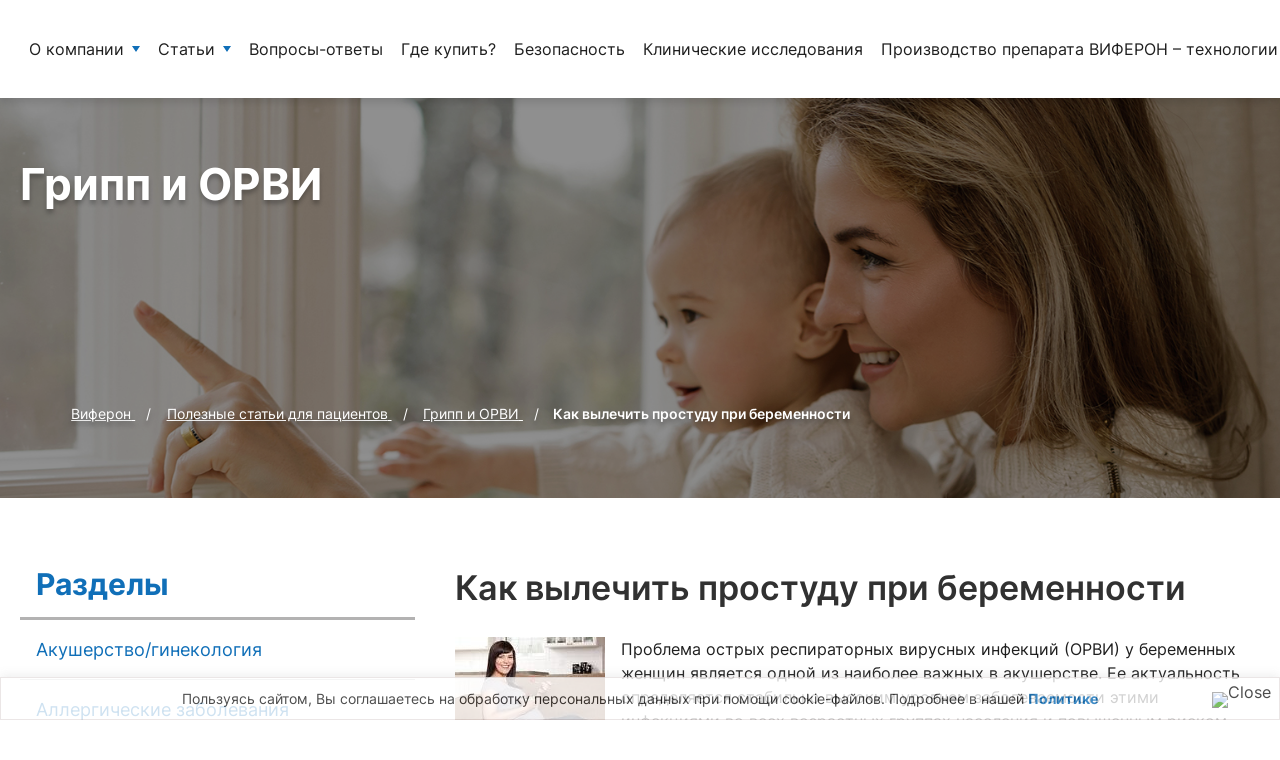

--- FILE ---
content_type: text/html; charset=UTF-8
request_url: https://viferon.su/profilaktika-orvi-i-grippa-u-beremennyx-zhenshhin/
body_size: 50610
content:
<!DOCTYPE html>
<html lang="ru-RU">
<head>
<meta http-equiv="Content-Type" content="text/html; charset=UTF-8"/>
<meta charset="UTF-8"/>
<meta http-equiv="X-UA-Compatible" content="IE=edge">
<meta name="imagetoolbar" content="no">
<meta name="msthemecompatible" content="no">
<meta name="cleartype" content="on">
<meta name="viewport" content="width=device-width, initial-scale=1.0, user-scalable=no">
<meta name="yandex-verification" content="577d2a271196ed3b"/>
<meta name="yandex-verification" content="6fc412087e172068"/>
<link rel="stylesheet" type="text/css" href="//viferon.su/2015/wp-content/cache/wpfc-minified/79uidfnn/c7nx3.css" media="all"/>
<meta name='robots' content='max-image-preview:large'/>
<style>img:is([sizes="auto" i], [sizes^="auto," i]){contain-intrinsic-size:3000px 1500px}</style>
<link rel="alternate" hreflang="ru-RU" href="https://viferon.su/profilaktika-orvi-i-grippa-u-beremennyx-zhenshhin/"/>
<title>Профилактика простуды при беременности и как её вылечить - Виферон</title>
<meta name="description" content="Как защититься от гриппа во время беременности? Какие препараты можно принимать для профилактики ОРВИ на ранних сроках? Рекомендации врача общей практики на официальном сайте препарата Виферон."/>
<meta name="robots" content="noodp"/>
<link rel="canonical" href="https://viferon.su/profilaktika-orvi-i-grippa-u-beremennyx-zhenshhin/"/>
<meta name="twitter:card" content="summary"/>
<meta name="twitter:description" content="Как защититься от гриппа во время беременности? Какие препараты можно принимать для профилактики ОРВИ на ранних сроках? Рекомендации врача общей практики на официальном сайте препарата Виферон."/>
<meta name="twitter:title" content="Профилактика простуды при беременности и как её вылечить - Виферон"/>
<meta name="twitter:image" content="https://viferon.su/2015/wp-content/uploads/2018/09/PROFIL801.jpg"/>
<meta property="DC.date.issued" content="2018-09-27T11:22:02+03:00"/>
<link rel='dns-prefetch' href='//smartcaptcha.yandexcloud.net'/>
<link rel="stylesheet" type="text/css" href="//viferon.su/2015/wp-content/cache/wpfc-minified/97qt25oc/c7nx3.css" media="all"/>
<style id='classic-theme-styles-inline-css'>.wp-block-button__link{color:#fff;background-color:#32373c;border-radius:9999px;box-shadow:none;text-decoration:none;padding:calc(.667em + 2px) calc(1.333em + 2px);font-size:1.125em}.wp-block-file__button{background:#32373c;color:#fff;text-decoration:none}</style>
<style id='global-styles-inline-css'>:root{--wp--preset--aspect-ratio--square:1;--wp--preset--aspect-ratio--4-3:4/3;--wp--preset--aspect-ratio--3-4:3/4;--wp--preset--aspect-ratio--3-2:3/2;--wp--preset--aspect-ratio--2-3:2/3;--wp--preset--aspect-ratio--16-9:16/9;--wp--preset--aspect-ratio--9-16:9/16;--wp--preset--color--black:#000000;--wp--preset--color--cyan-bluish-gray:#abb8c3;--wp--preset--color--white:#ffffff;--wp--preset--color--pale-pink:#f78da7;--wp--preset--color--vivid-red:#cf2e2e;--wp--preset--color--luminous-vivid-orange:#ff6900;--wp--preset--color--luminous-vivid-amber:#fcb900;--wp--preset--color--light-green-cyan:#7bdcb5;--wp--preset--color--vivid-green-cyan:#00d084;--wp--preset--color--pale-cyan-blue:#8ed1fc;--wp--preset--color--vivid-cyan-blue:#0693e3;--wp--preset--color--vivid-purple:#9b51e0;--wp--preset--gradient--vivid-cyan-blue-to-vivid-purple:linear-gradient(135deg,rgba(6,147,227,1) 0%,rgb(155,81,224) 100%);--wp--preset--gradient--light-green-cyan-to-vivid-green-cyan:linear-gradient(135deg,rgb(122,220,180) 0%,rgb(0,208,130) 100%);--wp--preset--gradient--luminous-vivid-amber-to-luminous-vivid-orange:linear-gradient(135deg,rgba(252,185,0,1) 0%,rgba(255,105,0,1) 100%);--wp--preset--gradient--luminous-vivid-orange-to-vivid-red:linear-gradient(135deg,rgba(255,105,0,1) 0%,rgb(207,46,46) 100%);--wp--preset--gradient--very-light-gray-to-cyan-bluish-gray:linear-gradient(135deg,rgb(238,238,238) 0%,rgb(169,184,195) 100%);--wp--preset--gradient--cool-to-warm-spectrum:linear-gradient(135deg,rgb(74,234,220) 0%,rgb(151,120,209) 20%,rgb(207,42,186) 40%,rgb(238,44,130) 60%,rgb(251,105,98) 80%,rgb(254,248,76) 100%);--wp--preset--gradient--blush-light-purple:linear-gradient(135deg,rgb(255,206,236) 0%,rgb(152,150,240) 100%);--wp--preset--gradient--blush-bordeaux:linear-gradient(135deg,rgb(254,205,165) 0%,rgb(254,45,45) 50%,rgb(107,0,62) 100%);--wp--preset--gradient--luminous-dusk:linear-gradient(135deg,rgb(255,203,112) 0%,rgb(199,81,192) 50%,rgb(65,88,208) 100%);--wp--preset--gradient--pale-ocean:linear-gradient(135deg,rgb(255,245,203) 0%,rgb(182,227,212) 50%,rgb(51,167,181) 100%);--wp--preset--gradient--electric-grass:linear-gradient(135deg,rgb(202,248,128) 0%,rgb(113,206,126) 100%);--wp--preset--gradient--midnight:linear-gradient(135deg,rgb(2,3,129) 0%,rgb(40,116,252) 100%);--wp--preset--font-size--small:13px;--wp--preset--font-size--medium:20px;--wp--preset--font-size--large:36px;--wp--preset--font-size--x-large:42px;--wp--preset--spacing--20:0.44rem;--wp--preset--spacing--30:0.67rem;--wp--preset--spacing--40:1rem;--wp--preset--spacing--50:1.5rem;--wp--preset--spacing--60:2.25rem;--wp--preset--spacing--70:3.38rem;--wp--preset--spacing--80:5.06rem;--wp--preset--shadow--natural:6px 6px 9px rgba(0, 0, 0, 0.2);--wp--preset--shadow--deep:12px 12px 50px rgba(0, 0, 0, 0.4);--wp--preset--shadow--sharp:6px 6px 0px rgba(0, 0, 0, 0.2);--wp--preset--shadow--outlined:6px 6px 0px -3px rgba(255, 255, 255, 1), 6px 6px rgba(0, 0, 0, 1);--wp--preset--shadow--crisp:6px 6px 0px rgba(0, 0, 0, 1);}:where(.is-layout-flex){gap:0.5em;}:where(.is-layout-grid){gap:0.5em;}body .is-layout-flex{display:flex;}.is-layout-flex{flex-wrap:wrap;align-items:center;}.is-layout-flex > :is(*, div){margin:0;}body .is-layout-grid{display:grid;}.is-layout-grid > :is(*, div){margin:0;}:where(.wp-block-columns.is-layout-flex){gap:2em;}:where(.wp-block-columns.is-layout-grid){gap:2em;}:where(.wp-block-post-template.is-layout-flex){gap:1.25em;}:where(.wp-block-post-template.is-layout-grid){gap:1.25em;}.has-black-color{color:var(--wp--preset--color--black) !important;}.has-cyan-bluish-gray-color{color:var(--wp--preset--color--cyan-bluish-gray) !important;}.has-white-color{color:var(--wp--preset--color--white) !important;}.has-pale-pink-color{color:var(--wp--preset--color--pale-pink) !important;}.has-vivid-red-color{color:var(--wp--preset--color--vivid-red) !important;}.has-luminous-vivid-orange-color{color:var(--wp--preset--color--luminous-vivid-orange) !important;}.has-luminous-vivid-amber-color{color:var(--wp--preset--color--luminous-vivid-amber) !important;}.has-light-green-cyan-color{color:var(--wp--preset--color--light-green-cyan) !important;}.has-vivid-green-cyan-color{color:var(--wp--preset--color--vivid-green-cyan) !important;}.has-pale-cyan-blue-color{color:var(--wp--preset--color--pale-cyan-blue) !important;}.has-vivid-cyan-blue-color{color:var(--wp--preset--color--vivid-cyan-blue) !important;}.has-vivid-purple-color{color:var(--wp--preset--color--vivid-purple) !important;}.has-black-background-color{background-color:var(--wp--preset--color--black) !important;}.has-cyan-bluish-gray-background-color{background-color:var(--wp--preset--color--cyan-bluish-gray) !important;}.has-white-background-color{background-color:var(--wp--preset--color--white) !important;}.has-pale-pink-background-color{background-color:var(--wp--preset--color--pale-pink) !important;}.has-vivid-red-background-color{background-color:var(--wp--preset--color--vivid-red) !important;}.has-luminous-vivid-orange-background-color{background-color:var(--wp--preset--color--luminous-vivid-orange) !important;}.has-luminous-vivid-amber-background-color{background-color:var(--wp--preset--color--luminous-vivid-amber) !important;}.has-light-green-cyan-background-color{background-color:var(--wp--preset--color--light-green-cyan) !important;}.has-vivid-green-cyan-background-color{background-color:var(--wp--preset--color--vivid-green-cyan) !important;}.has-pale-cyan-blue-background-color{background-color:var(--wp--preset--color--pale-cyan-blue) !important;}.has-vivid-cyan-blue-background-color{background-color:var(--wp--preset--color--vivid-cyan-blue) !important;}.has-vivid-purple-background-color{background-color:var(--wp--preset--color--vivid-purple) !important;}.has-black-border-color{border-color:var(--wp--preset--color--black) !important;}.has-cyan-bluish-gray-border-color{border-color:var(--wp--preset--color--cyan-bluish-gray) !important;}.has-white-border-color{border-color:var(--wp--preset--color--white) !important;}.has-pale-pink-border-color{border-color:var(--wp--preset--color--pale-pink) !important;}.has-vivid-red-border-color{border-color:var(--wp--preset--color--vivid-red) !important;}.has-luminous-vivid-orange-border-color{border-color:var(--wp--preset--color--luminous-vivid-orange) !important;}.has-luminous-vivid-amber-border-color{border-color:var(--wp--preset--color--luminous-vivid-amber) !important;}.has-light-green-cyan-border-color{border-color:var(--wp--preset--color--light-green-cyan) !important;}.has-vivid-green-cyan-border-color{border-color:var(--wp--preset--color--vivid-green-cyan) !important;}.has-pale-cyan-blue-border-color{border-color:var(--wp--preset--color--pale-cyan-blue) !important;}.has-vivid-cyan-blue-border-color{border-color:var(--wp--preset--color--vivid-cyan-blue) !important;}.has-vivid-purple-border-color{border-color:var(--wp--preset--color--vivid-purple) !important;}.has-vivid-cyan-blue-to-vivid-purple-gradient-background{background:var(--wp--preset--gradient--vivid-cyan-blue-to-vivid-purple) !important;}.has-light-green-cyan-to-vivid-green-cyan-gradient-background{background:var(--wp--preset--gradient--light-green-cyan-to-vivid-green-cyan) !important;}.has-luminous-vivid-amber-to-luminous-vivid-orange-gradient-background{background:var(--wp--preset--gradient--luminous-vivid-amber-to-luminous-vivid-orange) !important;}.has-luminous-vivid-orange-to-vivid-red-gradient-background{background:var(--wp--preset--gradient--luminous-vivid-orange-to-vivid-red) !important;}.has-very-light-gray-to-cyan-bluish-gray-gradient-background{background:var(--wp--preset--gradient--very-light-gray-to-cyan-bluish-gray) !important;}.has-cool-to-warm-spectrum-gradient-background{background:var(--wp--preset--gradient--cool-to-warm-spectrum) !important;}.has-blush-light-purple-gradient-background{background:var(--wp--preset--gradient--blush-light-purple) !important;}.has-blush-bordeaux-gradient-background{background:var(--wp--preset--gradient--blush-bordeaux) !important;}.has-luminous-dusk-gradient-background{background:var(--wp--preset--gradient--luminous-dusk) !important;}.has-pale-ocean-gradient-background{background:var(--wp--preset--gradient--pale-ocean) !important;}.has-electric-grass-gradient-background{background:var(--wp--preset--gradient--electric-grass) !important;}.has-midnight-gradient-background{background:var(--wp--preset--gradient--midnight) !important;}.has-small-font-size{font-size:var(--wp--preset--font-size--small) !important;}.has-medium-font-size{font-size:var(--wp--preset--font-size--medium) !important;}.has-large-font-size{font-size:var(--wp--preset--font-size--large) !important;}.has-x-large-font-size{font-size:var(--wp--preset--font-size--x-large) !important;}:where(.wp-block-post-template.is-layout-flex){gap:1.25em;}:where(.wp-block-post-template.is-layout-grid){gap:1.25em;}:where(.wp-block-columns.is-layout-flex){gap:2em;}:where(.wp-block-columns.is-layout-grid){gap:2em;}:root :where(.wp-block-pullquote){font-size:1.5em;line-height:1.6;}</style>
<link rel="stylesheet" type="text/css" href="//viferon.su/2015/wp-content/cache/wpfc-minified/noa31t9/c85sy.css" media="all"/>
<style id='wp-polls-inline-css'>.wp-polls .pollbar{margin:1px;font-size:12px;line-height:14px;height:14px;background-image:url('https://viferon.su/2015/wp-content/plugins/wp-polls/images/default_gradient/pollbg.gif');border:1px solid #c8c8c8;}</style>
<link rel="stylesheet" type="text/css" href="//viferon.su/2015/wp-content/cache/wpfc-minified/1bqcqp0q/c7nx3.css" media="all"/>
<style id='wpml-legacy-horizontal-list-0-inline-css'>.wpml-ls-statics-shortcode_actions{background-color:#ffffff;}.wpml-ls-statics-shortcode_actions, .wpml-ls-statics-shortcode_actions .wpml-ls-sub-menu, .wpml-ls-statics-shortcode_actions a{border-color:#cdcdcd;}.wpml-ls-statics-shortcode_actions a{color:#444444;background-color:#ffffff;}.wpml-ls-statics-shortcode_actions a:hover,.wpml-ls-statics-shortcode_actions a:focus{color:#000000;background-color:#eeeeee;}.wpml-ls-statics-shortcode_actions .wpml-ls-current-language>a{color:#444444;background-color:#ffffff;}.wpml-ls-statics-shortcode_actions .wpml-ls-current-language:hover>a, .wpml-ls-statics-shortcode_actions .wpml-ls-current-language>a:focus{color:#000000;background-color:#eeeeee;}</style>
<link rel="stylesheet" type="text/css" href="//viferon.su/2015/wp-content/cache/wpfc-minified/2nwt6mwa/c7nx3.css" media="all"/>
<style id='wpml-menu-item-0-inline-css'>.wpml-ls-slot-top-menu, .wpml-ls-slot-top-menu a, .wpml-ls-slot-top-menu a:visited{color:#cecece;}.wpml-ls-slot-top-menu.wpml-ls-current-language, .wpml-ls-slot-top-menu.wpml-ls-current-language a, .wpml-ls-slot-top-menu.wpml-ls-current-language a:visited{color:#b7b7b7;}</style>
<style id='crp-custom-style-inline-css'>.basic-wp-poll-container{border:2px !important;border-radius:6px;border-style:dashed !important;border-color:var(--ointment-color) !important;padding:25px !important;}
.basic-wp-poll-container h2{margin-top:0;margin-bottom:5px;padding-top:0!important;font-size:16px;}
.wp-polls ul{list-style:none;margin:0 !important;padding:0 !important;}
.wp-polls ul.crpli{display:flex;}
.wp-polls ul.crpli{float:none;position:relative;text-align:center;}
.wp-polls li.lipoll{margin:0 0 16px 0 !important;border:none;padding:0;height:auto !important;display:flex !important;align-items:flex-start;cursor:pointer;}
.wp-polls li.lipoll INPUT{flex:none;margin-right:10px;margin-top:2px;display:block;border:1px solid #ccc;}
.wp-polls li.lipoll:hover{background:transparent;border-color:transparent;}
.wp-polls li.lipoll LABEL{font-weight:400;font-size:15px;}
.wp-polls .Buttons{padding:0 18px;border-radius:4px;background:var(--primary);border:1px solid var(--primary);font-weight:400;font-size:16px;color:#fff;-webkit-transition:all 0.3s;-o-transition:all 0.3s;transition:all 0.3s;}
.wp-polls li.lipoll a{-webkit-box-shadow:none !important;-moz-box-shadow:none !important;box-shadow:none !important;text-decoration:none !important;}
.wp-polls li.lipoll a:hover{text-decoration:none;}
.imgpolcon{display:none;}
.crp_related{clear:both;margin:40px 0 0;}
.crp_related li{-webkit-box-shadow:none;-moz-box-shadow:none;box-shadow:none;}
.crp_clear{clear:both;}
.crp_related h3.ttl-related{font-size:20px;color:#000;}
.crp_related figure{margin:-18px 0 0 0;text-align:center;}
.crp_related br{line-height:1em;}
.crp_related ul.crpli a{display:block;width:100%;}
.crp_related .crp_title{color:#fff !important;position:unset;display:block;top:160px;bottom:0;padding:10px 15px;line-height:1.3;font-weight:500;font-size:14px;text-shadow:1000 .1em .1em .2em;background:rgb(0.5, 0.5, 0.5);background:rgba(0, 0, 0, 0.5);border-bottom-left-radius:6px;border-bottom-right-radius:6px;height:64px;}
.crp_related li:hover .crp_title{background:rgb(0.2, 0.2, 0.2);background:rgba(0, 0, 0, 0.8);}
.crp_title:visited{color:#fff !important;}
.crp_related ul.crpli{display:flex;margin-left:-16px;margin-top:16px;}
@media only screen and (max-width: 59.95em) {
.crp_related ul.crpli{flex-direction:column;}
.crp_related ul.crpli li{margin-top:20px;}
}
.crp_related ul.crpli li{-webkit-border-radius:6px;-moz-border-radius:6px;border-radius:6px;border:1px solid #f0f0f0;margin-left:16px;width:calc(33.333% - 16px);transition:all 0.4s;}
@media only screen and (max-width: 59.95em) {
.crp_related ul.crpli li{width:calc(100% - 16px);}
}
.crp_related ul.crpli li:hover{box-shadow:0 0 10px rgba(0, 0, 0, 0.05);}
.crpli br{display:none}
.crpli img{border-top-left-radius:6px;border-top-right-radius:6px;}
.crpli p{margin:0!important;}</style>
<link rel="stylesheet" type="text/css" href="//viferon.su/2015/wp-content/cache/wpfc-minified/d2gesuv5/c7nx3.css" media="screen"/>
<style id='fancybox-inline-css'>#fancybox-outer{background:#ffffff}#fancybox-content{background:#ffffff;border-color:#ffffff;color:#000000;}#fancybox-title,#fancybox-title-float-main{color:#fff}</style>
<link rel="stylesheet" type="text/css" href="//viferon.su/2015/wp-content/cache/wpfc-minified/8li89zgq/c7nx3.css" media="all"/>
<script src='//viferon.su/2015/wp-content/cache/wpfc-minified/f2fhgft5/c7nx3.js'></script>
<script id="cfyc-captcha-js-before">var cfycCaptchaReadyEvent=new CustomEvent('cfycCaptchaReadyEvent')
var cfycCaptchaLoaded=false
function cfycOnloadFunction(){
cfycCaptchaLoaded=true
document.dispatchEvent(cfycCaptchaReadyEvent)
}</script>
<script src="https://smartcaptcha.yandexcloud.net/captcha.js?render=onload&amp;onload=cfycOnloadFunction&amp;ver=1.0.0" id="cfyc-captcha-js" defer="defer" data-wp-strategy="defer"></script>
<script id="ajax-login-script-js-extra">var ajax_login_object={"ajaxurl":"https:\/\/viferon.su\/2015\/wp-admin\/admin-ajax.php","redirecturl":"\/profilaktika-orvi-i-grippa-u-beremennyx-zhenshhin\/","loadingmessage":"\u041e\u0442\u043f\u0440\u0430\u0432\u043b\u044f\u0435\u043c \u0434\u0430\u043d\u043d\u044b\u0435..."};</script>
<script src='//viferon.su/2015/wp-content/cache/wpfc-minified/mau08iwl/c7nx3.js'></script>
<script id="cookie-law-info-js-extra">var _ckyConfig={"_ipData":[],"_assetsURL":"https:\/\/viferon.su\/2015\/wp-content\/plugins\/cookie-law-info\/lite\/frontend\/images\/","_publicURL":"https:\/\/viferon.su\/2015","_expiry":"365","_categories":[{"name":"Necessary","slug":"necessary","isNecessary":true,"ccpaDoNotSell":true,"cookies":[],"active":true,"defaultConsent":{"gdpr":true,"ccpa":true}},{"name":"Functional","slug":"functional","isNecessary":false,"ccpaDoNotSell":true,"cookies":[],"active":true,"defaultConsent":{"gdpr":false,"ccpa":false}},{"name":"Analytics","slug":"analytics","isNecessary":false,"ccpaDoNotSell":true,"cookies":[],"active":true,"defaultConsent":{"gdpr":false,"ccpa":false}},{"name":"Performance","slug":"performance","isNecessary":false,"ccpaDoNotSell":true,"cookies":[],"active":true,"defaultConsent":{"gdpr":false,"ccpa":false}},{"name":"Advertisement","slug":"advertisement","isNecessary":false,"ccpaDoNotSell":true,"cookies":[],"active":true,"defaultConsent":{"gdpr":false,"ccpa":false}}],"_activeLaw":"gdpr","_rootDomain":"","_block":"1","_showBanner":"1","_bannerConfig":{"settings":{"type":"classic","preferenceCenterType":"pushdown","position":"bottom","applicableLaw":"gdpr"},"behaviours":{"reloadBannerOnAccept":false,"loadAnalyticsByDefault":false,"animations":{"onLoad":"animate","onHide":"sticky"}},"config":{"revisitConsent":{"status":false,"tag":"revisit-consent","position":"bottom-left","meta":{"url":"#"},"styles":{"background-color":"#0056A7"},"elements":{"title":{"type":"text","tag":"revisit-consent-title","status":true,"styles":{"color":"#0056a7"}}}},"preferenceCenter":{"toggle":{"status":true,"tag":"detail-category-toggle","type":"toggle","states":{"active":{"styles":{"background-color":"#1863DC"}},"inactive":{"styles":{"background-color":"#D0D5D2"}}}}},"categoryPreview":{"status":false,"toggle":{"status":true,"tag":"detail-category-preview-toggle","type":"toggle","states":{"active":{"styles":{"background-color":"#1863DC"}},"inactive":{"styles":{"background-color":"#D0D5D2"}}}}},"videoPlaceholder":{"status":true,"styles":{"background-color":"#000000","border-color":"#000000","color":"#ffffff"}},"readMore":{"status":false,"tag":"readmore-button","type":"link","meta":{"noFollow":true,"newTab":true},"styles":{"color":"#1863DC","background-color":"transparent","border-color":"transparent"}},"auditTable":{"status":true},"optOption":{"status":true,"toggle":{"status":true,"tag":"optout-option-toggle","type":"toggle","states":{"active":{"styles":{"background-color":"#1863dc"}},"inactive":{"styles":{"background-color":"#FFFFFF"}}}}}}},"_version":"3.2.10","_logConsent":"1","_tags":[{"tag":"accept-button","styles":{"color":"#FFFFFF","background-color":"#1863DC","border-color":"#1863DC"}},{"tag":"reject-button","styles":{"color":"#1863DC","background-color":"transparent","border-color":"#1863DC"}},{"tag":"settings-button","styles":{"color":"#1863DC","background-color":"transparent","border-color":"#1863DC"}},{"tag":"readmore-button","styles":{"color":"#1863DC","background-color":"transparent","border-color":"transparent"}},{"tag":"donotsell-button","styles":{"color":"#1863DC","background-color":"transparent","border-color":"transparent"}},{"tag":"accept-button","styles":{"color":"#FFFFFF","background-color":"#1863DC","border-color":"#1863DC"}},{"tag":"revisit-consent","styles":{"background-color":"#0056A7"}}],"_shortCodes":[{"key":"cky_readmore","content":"<a href=\"#\" class=\"cky-policy\" aria-label=\"Cookie Policy\" target=\"_blank\" rel=\"noopener\" data-cky-tag=\"readmore-button\">Cookie Policy<\/a>","tag":"readmore-button","status":false,"attributes":{"rel":"nofollow","target":"_blank"}},{"key":"cky_show_desc","content":"<button class=\"cky-show-desc-btn\" data-cky-tag=\"show-desc-button\" aria-label=\"\"><\/button>","tag":"show-desc-button","status":true,"attributes":[]},{"key":"cky_hide_desc","content":"<button class=\"cky-show-desc-btn\" data-cky-tag=\"hide-desc-button\" aria-label=\"\"><\/button>","tag":"hide-desc-button","status":true,"attributes":[]},{"key":"cky_category_toggle_label","content":"[cky_{{status}}_category_label] [cky_preference_{{category_slug}}_title]","tag":"","status":true,"attributes":[]},{"key":"cky_enable_category_label","content":"Enable","tag":"","status":true,"attributes":[]},{"key":"cky_disable_category_label","content":"Disable","tag":"","status":true,"attributes":[]},{"key":"cky_video_placeholder","content":"<div class=\"video-placeholder-normal\" data-cky-tag=\"video-placeholder\" id=\"[UNIQUEID]\"><p class=\"video-placeholder-text-normal\" data-cky-tag=\"placeholder-title\">Please accept cookies to access this content<\/p><\/div>","tag":"","status":true,"attributes":[]},{"key":"cky_enable_optout_label","content":"Enable","tag":"","status":true,"attributes":[]},{"key":"cky_disable_optout_label","content":"Disable","tag":"","status":true,"attributes":[]},{"key":"cky_optout_toggle_label","content":"[cky_{{status}}_optout_label] [cky_optout_option_title]","tag":"","status":true,"attributes":[]},{"key":"cky_optout_option_title","content":"Do Not Sell or Share My Personal Information","tag":"","status":true,"attributes":[]},{"key":"cky_optout_close_label","content":"Close","tag":"","status":true,"attributes":[]}],"_rtl":"","_language":"en","_providersToBlock":[]};
var _ckyStyles={"css":".cky-hide{display: none;}.cky-btn-revisit-wrapper{display: flex; align-items: center; justify-content: center; background: #0056a7; width: 45px; height: 45px; border-radius: 50%; position: fixed; z-index: 999999; cursor: pointer;}.cky-revisit-bottom-left{bottom: 15px; left: 15px;}.cky-revisit-bottom-right{bottom: 15px; right: 15px;}.cky-btn-revisit-wrapper .cky-btn-revisit{display: flex; align-items: center; justify-content: center; background: none; border: none; cursor: pointer; position: relative; margin: 0; padding: 0;}.cky-btn-revisit-wrapper .cky-btn-revisit img{max-width: fit-content; margin: 0; height: 30px; width: 30px;}.cky-revisit-bottom-left:hover::before{content: attr(data-tooltip); position: absolute; background: #4E4B66; color: #ffffff; left: calc(100% + 7px); font-size: 12px; line-height: 16px; width: max-content; padding: 4px 8px; border-radius: 4px;}.cky-revisit-bottom-left:hover::after{position: absolute; content: \"\"; border: 5px solid transparent; left: calc(100% + 2px); border-left-width: 0; border-right-color: #4E4B66;}.cky-revisit-bottom-right:hover::before{content: attr(data-tooltip); position: absolute; background: #4E4B66; color: #ffffff; right: calc(100% + 7px); font-size: 12px; line-height: 16px; width: max-content; padding: 4px 8px; border-radius: 4px;}.cky-revisit-bottom-right:hover::after{position: absolute; content: \"\"; border: 5px solid transparent; right: calc(100% + 2px); border-right-width: 0; border-left-color: #4E4B66;}.cky-revisit-hide{display: none;}.cky-consent-container{position: fixed; width: 100%; box-sizing: border-box; z-index: 9999999;}.cky-classic-bottom{bottom: 0; left: 0;}.cky-classic-top{top: 0; left: 0;}.cky-consent-container .cky-consent-bar{background: #ffffff; border: 1px solid; padding: 16.5px 24px; box-shadow: 0 -1px 10px 0 #acabab4d;}.cky-consent-bar .cky-banner-btn-close{position: absolute; right: 9px; top: 5px; background: none; border: none; cursor: pointer; padding: 0; margin: 0; height: auto; width: auto; min-height: 0; line-height: 0; text-shadow: none; box-shadow: none;}.cky-consent-bar .cky-banner-btn-close img{width: 9px; height: 9px; margin: 0;}.cky-custom-brand-logo-wrapper .cky-custom-brand-logo{width: 100px; height: auto; margin: 0 0 10px 0;}.cky-notice .cky-title{color: #212121; font-weight: 700; font-size: 18px; line-height: 24px; margin: 0 0 10px 0;}.cky-notice-group{display: flex; justify-content: space-between; align-items: center;}.cky-notice-des *{font-size: 14px;}.cky-notice-des{color: #212121; font-size: 14px; line-height: 24px; font-weight: 400;}.cky-notice-des img{height: 25px; width: 25px;}.cky-consent-bar .cky-notice-des p{color: inherit; margin-top: 0; overflow-wrap: break-word;}.cky-notice-des p:last-child{margin-bottom: 0;}.cky-notice-des a.cky-policy,.cky-notice-des button.cky-policy{font-size: 14px; color: #1863dc; white-space: nowrap; cursor: pointer; background: transparent; border: 1px solid; text-decoration: underline;}.cky-notice-des button.cky-policy{padding: 0;}.cky-notice-des a.cky-policy:focus-visible,.cky-consent-bar .cky-banner-btn-close:focus-visible,.cky-notice-des button.cky-policy:focus-visible,.cky-category-direct-switch input[type=\"checkbox\"]:focus-visible,.cky-preference-content-wrapper .cky-show-desc-btn:focus-visible,.cky-accordion-header .cky-accordion-btn:focus-visible,.cky-switch input[type=\"checkbox\"]:focus-visible,.cky-footer-wrapper a:focus-visible,.cky-btn:focus-visible{outline: 2px solid #1863dc; outline-offset: 2px;}.cky-btn:focus:not(:focus-visible),.cky-accordion-header .cky-accordion-btn:focus:not(:focus-visible),.cky-preference-content-wrapper .cky-show-desc-btn:focus:not(:focus-visible),.cky-btn-revisit-wrapper .cky-btn-revisit:focus:not(:focus-visible),.cky-preference-header .cky-btn-close:focus:not(:focus-visible),.cky-banner-btn-close:focus:not(:focus-visible){outline: 0;}button.cky-show-desc-btn:not(:hover):not(:active){color: #1863dc; background: transparent;}button.cky-accordion-btn:not(:hover):not(:active),button.cky-banner-btn-close:not(:hover):not(:active),button.cky-btn-close:not(:hover):not(:active),button.cky-btn-revisit:not(:hover):not(:active){background: transparent;}.cky-consent-bar button:hover,.cky-modal.cky-modal-open button:hover,.cky-consent-bar button:focus,.cky-modal.cky-modal-open button:focus{text-decoration: none;}.cky-notice-btn-wrapper{display: flex; justify-content: center; align-items: center; margin-left: 15px;}.cky-notice-btn-wrapper .cky-btn{text-shadow: none; box-shadow: none;}.cky-btn{font-size: 14px; font-family: inherit; line-height: 24px; padding: 8px 27px; font-weight: 500; margin: 0 8px 0 0; border-radius: 2px; white-space: nowrap; cursor: pointer; text-align: center; text-transform: none; min-height: 0;}.cky-btn:hover{opacity: 0.8;}.cky-btn-customize{color: #1863dc; background: transparent; border: 2px solid; border-color: #1863dc; padding: 8px 28px 8px 14px; position: relative;}.cky-btn-reject{color: #1863dc; background: transparent; border: 2px solid #1863dc;}.cky-btn-accept{background: #1863dc; color: #ffffff; border: 2px solid #1863dc;}.cky-consent-bar .cky-btn-customize::after{position: absolute; content: \"\"; display: inline-block; top: 18px; right: 12px; border-left: 5px solid transparent; border-right: 5px solid transparent; border-top: 6px solid; border-top-color: inherit;}.cky-consent-container.cky-consent-bar-expand .cky-btn-customize::after{transform: rotate(-180deg);}.cky-btn:last-child{margin-right: 0;}@media (max-width: 768px){.cky-notice-group{display: block;}.cky-notice-btn-wrapper{margin: 0;}.cky-notice-btn-wrapper{flex-wrap: wrap;}.cky-notice-btn-wrapper .cky-btn{flex: auto; max-width: 100%; margin-top: 10px; white-space: unset;}}@media (max-width: 576px){.cky-btn-accept{order: 1; width: 100%;}.cky-btn-customize{order: 2;}.cky-btn-reject{order: 3; margin-right: 0;}.cky-consent-container.cky-consent-bar-expand .cky-consent-bar{display: none;}.cky-consent-container .cky-consent-bar{padding: 16.5px 0;}.cky-custom-brand-logo-wrapper .cky-custom-brand-logo, .cky-notice .cky-title, .cky-notice-des, .cky-notice-btn-wrapper, .cky-category-direct-preview-wrapper{padding: 0 24px;}.cky-notice-des{max-height: 40vh; overflow-y: scroll;}}@media (max-width: 352px){.cky-notice .cky-title{font-size: 16px;}.cky-notice-des *{font-size: 12px;}.cky-notice-des, .cky-btn, .cky-notice-des a.cky-policy{font-size: 12px;}}.cky-preference-wrapper{display: none;}.cky-consent-container.cky-classic-bottom.cky-consent-bar-expand{animation: cky-classic-expand 1s;}.cky-consent-container.cky-classic-bottom.cky-consent-bar-expand .cky-preference-wrapper{display: block;}@keyframes cky-classic-expand{0%{transform: translateY(50%);}100%{transform: translateY(0%);}}.cky-consent-container.cky-classic-top .cky-preference-wrapper{animation: cky-classic-top-expand 1s;}.cky-consent-container.cky-classic-top.cky-consent-bar-expand .cky-preference-wrapper{display: block;}@keyframes cky-classic-top-expand{0%{opacity: 0; transform: translateY(-50%);}50%{opacity: 0;}100%{opacity: 1; transform: translateY(0%);}}.cky-preference{padding: 0 24px; color: #212121; overflow-y: scroll; max-height: 48vh;}.cky-preference-center,.cky-preference,.cky-preference-header,.cky-footer-wrapper{background-color: inherit;}.cky-preference-center,.cky-preference,.cky-preference-body-wrapper,.cky-accordion-wrapper{color: inherit;}.cky-preference-header .cky-btn-close{cursor: pointer; vertical-align: middle; padding: 0; margin: 0; display: none; background: none; border: none; height: auto; width: auto; min-height: 0; line-height: 0; box-shadow: none; text-shadow: none;}.cky-preference-header .cky-btn-close img{margin: 0; height: 10px; width: 10px;}.cky-preference-header{margin: 16px 0 0 0; display: flex; align-items: center; justify-content: space-between;}.cky-preference-header .cky-preference-title{font-size: 18px; font-weight: 700; line-height: 24px;}.cky-preference-content-wrapper *{font-size: 14px;}.cky-preference-content-wrapper{font-size: 14px; line-height: 24px; font-weight: 400; padding: 12px 0; border-bottom: 1px solid;}.cky-preference-content-wrapper img{height: 25px; width: 25px;}.cky-preference-content-wrapper .cky-show-desc-btn{font-size: 14px; font-family: inherit; color: #1863dc; text-decoration: none; line-height: 24px; padding: 0; margin: 0; white-space: nowrap; cursor: pointer; background: transparent; border-color: transparent; text-transform: none; min-height: 0; text-shadow: none; box-shadow: none;}.cky-preference-body-wrapper .cky-preference-content-wrapper p{color: inherit; margin-top: 0;}.cky-accordion-wrapper{margin-bottom: 10px;}.cky-accordion{border-bottom: 1px solid;}.cky-accordion:last-child{border-bottom: none;}.cky-accordion .cky-accordion-item{display: flex; margin-top: 10px;}.cky-accordion .cky-accordion-body{display: none;}.cky-accordion.cky-accordion-active .cky-accordion-body{display: block; padding: 0 22px; margin-bottom: 16px;}.cky-accordion-header-wrapper{cursor: pointer; width: 100%;}.cky-accordion-item .cky-accordion-header{display: flex; justify-content: space-between; align-items: center;}.cky-accordion-header .cky-accordion-btn{font-size: 16px; font-family: inherit; color: #212121; line-height: 24px; background: none; border: none; font-weight: 700; padding: 0; margin: 0; cursor: pointer; text-transform: none; min-height: 0; text-shadow: none; box-shadow: none;}.cky-accordion-header .cky-always-active{color: #008000; font-weight: 600; line-height: 24px; font-size: 14px;}.cky-accordion-header-des *{font-size: 14px;}.cky-accordion-header-des{color: #212121; font-size: 14px; line-height: 24px; margin: 10px 0 16px 0;}.cky-accordion-header-wrapper .cky-accordion-header-des p{color: inherit; margin-top: 0;}.cky-accordion-chevron{margin-right: 22px; position: relative; cursor: pointer;}.cky-accordion-chevron-hide{display: none;}.cky-accordion .cky-accordion-chevron i::before{content: \"\"; position: absolute; border-right: 1.4px solid; border-bottom: 1.4px solid; border-color: inherit; height: 6px; width: 6px; -webkit-transform: rotate(-45deg); -moz-transform: rotate(-45deg); -ms-transform: rotate(-45deg); -o-transform: rotate(-45deg); transform: rotate(-45deg); transition: all 0.2s ease-in-out; top: 8px;}.cky-accordion.cky-accordion-active .cky-accordion-chevron i::before{-webkit-transform: rotate(45deg); -moz-transform: rotate(45deg); -ms-transform: rotate(45deg); -o-transform: rotate(45deg); transform: rotate(45deg);}.cky-audit-table{background: #f4f4f4; border-radius: 6px;}.cky-audit-table .cky-empty-cookies-text{color: inherit; font-size: 12px; line-height: 24px; margin: 0; padding: 10px;}.cky-audit-table .cky-cookie-des-table{font-size: 12px; line-height: 24px; font-weight: normal; padding: 15px 10px; border-bottom: 1px solid; border-bottom-color: inherit; margin: 0;}.cky-audit-table .cky-cookie-des-table:last-child{border-bottom: none;}.cky-audit-table .cky-cookie-des-table li{list-style-type: none; display: flex; padding: 3px 0;}.cky-audit-table .cky-cookie-des-table li:first-child{padding-top: 0;}.cky-cookie-des-table li div:first-child{width: 100px; font-weight: 600; word-break: break-word; word-wrap: break-word;}.cky-cookie-des-table li div:last-child{flex: 1; word-break: break-word; word-wrap: break-word; margin-left: 8px;}.cky-cookie-des-table li div:last-child p{color: inherit; margin-top: 0;}.cky-cookie-des-table li div:last-child p:last-child{margin-bottom: 0;}.cky-prefrence-btn-wrapper{display: flex; align-items: center; justify-content: flex-end; padding: 18px 24px; border-top: 1px solid;}.cky-prefrence-btn-wrapper .cky-btn{text-shadow: none; box-shadow: none;}.cky-category-direct-preview-btn-wrapper .cky-btn-preferences{text-shadow: none; box-shadow: none;}.cky-prefrence-btn-wrapper .cky-btn-accept,.cky-prefrence-btn-wrapper .cky-btn-reject{display: none;}.cky-btn-preferences{color: #1863dc; background: transparent; border: 2px solid #1863dc;}.cky-footer-wrapper{position: relative;}.cky-footer-shadow{display: block; width: 100%; height: 40px; background: linear-gradient(180deg, rgba(255, 255, 255, 0) 0%, #ffffff 100%); position: absolute; bottom: 100%;}.cky-preference-center,.cky-preference,.cky-preference-body-wrapper,.cky-preference-content-wrapper,.cky-accordion-wrapper,.cky-accordion,.cky-footer-wrapper,.cky-prefrence-btn-wrapper{border-color: inherit;}@media (max-width: 768px){.cky-preference{max-height: 35vh;}}@media (max-width: 576px){.cky-consent-bar-hide{display: none;}.cky-preference{max-height: 100vh; padding: 0;}.cky-preference-body-wrapper{padding: 60px 24px 200px;}.cky-preference-body-wrapper-reject-hide{padding: 60px 24px 165px;}.cky-preference-header{position: fixed; width: 100%; box-sizing: border-box; z-index: 999999999; margin: 0; padding: 16px 24px; border-bottom: 1px solid #f4f4f4;}.cky-preference-header .cky-btn-close{display: block;}.cky-prefrence-btn-wrapper{display: block;}.cky-accordion.cky-accordion-active .cky-accordion-body{padding-right: 0;}.cky-prefrence-btn-wrapper .cky-btn{width: 100%; margin-top: 10px; margin-right: 0;}.cky-prefrence-btn-wrapper .cky-btn:first-child{margin-top: 0;}.cky-accordion:last-child{padding-bottom: 20px;}.cky-prefrence-btn-wrapper .cky-btn-accept, .cky-prefrence-btn-wrapper .cky-btn-reject{display: block;}.cky-footer-wrapper{position: fixed; bottom: 0; width: 100%;}}@media (max-width: 425px){.cky-accordion-chevron{margin-right: 15px;}.cky-accordion.cky-accordion-active .cky-accordion-body{padding: 0 15px;}}@media (max-width: 352px){.cky-preference-header .cky-preference-title{font-size: 16px;}.cky-preference-content-wrapper *, .cky-accordion-header-des *{font-size: 12px;}.cky-accordion-header-des, .cky-preference-content-wrapper, .cky-preference-content-wrapper .cky-show-desc-btn{font-size: 12px;}.cky-accordion-header .cky-accordion-btn{font-size: 14px;}}.cky-category-direct-preview-wrapper{display: flex; flex-wrap: wrap; align-items: center; justify-content: space-between; margin-top: 16px;}.cky-category-direct-preview{display: flex; flex-wrap: wrap; align-items: center; font-size: 14px; font-weight: 600; line-height: 24px; color: #212121;}.cky-category-direct-preview-section{width: 100%; display: flex; justify-content: space-between; flex-wrap: wrap;}.cky-category-direct-item{display: flex; margin: 0 30px 10px 0; cursor: pointer;}.cky-category-direct-item label{font-size: 14px; font-weight: 600; margin-right: 10px; cursor: pointer; word-break: break-word;}.cky-category-direct-switch input[type=\"checkbox\"]{display: inline-block; position: relative; width: 33px; height: 18px; margin: 0; background: #d0d5d2; -webkit-appearance: none; border-radius: 50px; border: none; cursor: pointer; vertical-align: middle; outline: 0; top: 0;}.cky-category-direct-switch input[type=\"checkbox\"]:checked{background: #1863dc;}.cky-category-direct-switch input[type=\"checkbox\"]:before{position: absolute; content: \"\"; height: 15px; width: 15px; left: 2px; bottom: 2px; margin: 0; border-radius: 50%; background-color: white; -webkit-transition: 0.4s; transition: 0.4s;}.cky-category-direct-switch input[type=\"checkbox\"]:checked:before{-webkit-transform: translateX(14px); -ms-transform: translateX(14px); transform: translateX(14px);}.cky-category-direct-switch input[type=\"checkbox\"]:after{display: none;}.cky-category-direct-switch .cky-category-direct-switch-enabled:checked{background: #818181;}@media (max-width: 576px){.cky-category-direct-preview-wrapper{display: block;}.cky-category-direct-item{justify-content: space-between; width: 45%; margin: 0 0 10px 0;}.cky-category-direct-preview-btn-wrapper .cky-btn-preferences{width: 100%;}}@media (max-width: 352px){.cky-category-direct-preview{font-size: 12px;}}.cky-switch{display: flex;}.cky-switch input[type=\"checkbox\"]{position: relative; width: 44px; height: 24px; margin: 0; background: #d0d5d2; -webkit-appearance: none; border-radius: 50px; cursor: pointer; outline: 0; border: none; top: 0;}.cky-switch input[type=\"checkbox\"]:checked{background: #3a76d8;}.cky-switch input[type=\"checkbox\"]:before{position: absolute; content: \"\"; height: 20px; width: 20px; left: 2px; bottom: 2px; border-radius: 50%; background-color: white; -webkit-transition: 0.4s; transition: 0.4s; margin: 0;}.cky-switch input[type=\"checkbox\"]:after{display: none;}.cky-switch input[type=\"checkbox\"]:checked:before{-webkit-transform: translateX(20px); -ms-transform: translateX(20px); transform: translateX(20px);}@media (max-width: 425px){.cky-switch input[type=\"checkbox\"]{width: 38px; height: 21px;}.cky-switch input[type=\"checkbox\"]:before{height: 17px; width: 17px;}.cky-switch input[type=\"checkbox\"]:checked:before{-webkit-transform: translateX(17px); -ms-transform: translateX(17px); transform: translateX(17px);}}.video-placeholder-youtube{background-size: 100% 100%; background-position: center; background-repeat: no-repeat; background-color: #b2b0b059; position: relative; display: flex; align-items: center; justify-content: center; max-width: 100%;}.video-placeholder-text-youtube{text-align: center; align-items: center; padding: 10px 16px; background-color: #000000cc; color: #ffffff; border: 1px solid; border-radius: 2px; cursor: pointer;}.video-placeholder-normal{background-image: url(\"\/wp-content\/plugins\/cookie-law-info\/lite\/frontend\/images\/placeholder.svg\"); background-size: 80px; background-position: center; background-repeat: no-repeat; background-color: #b2b0b059; position: relative; display: flex; align-items: flex-end; justify-content: center; max-width: 100%;}.video-placeholder-text-normal{align-items: center; padding: 10px 16px; text-align: center; border: 1px solid; border-radius: 2px; cursor: pointer;}.cky-rtl{direction: rtl; text-align: right;}.cky-rtl .cky-banner-btn-close{left: 9px; right: auto;}.cky-rtl .cky-notice-btn-wrapper .cky-btn:last-child{margin-right: 8px;}.cky-rtl .cky-notice-btn-wrapper{margin-left: 0; margin-right: 15px;}.cky-rtl .cky-prefrence-btn-wrapper .cky-btn{margin-right: 8px;}.cky-rtl .cky-prefrence-btn-wrapper .cky-btn:first-child{margin-right: 0;}.cky-rtl .cky-accordion .cky-accordion-chevron i::before{border: none; border-left: 1.4px solid; border-top: 1.4px solid; left: 12px;}.cky-rtl .cky-accordion.cky-accordion-active .cky-accordion-chevron i::before{-webkit-transform: rotate(-135deg); -moz-transform: rotate(-135deg); -ms-transform: rotate(-135deg); -o-transform: rotate(-135deg); transform: rotate(-135deg);}.cky-rtl .cky-category-direct-preview-btn-wrapper{margin-right: 15px; margin-left: 0;}.cky-rtl .cky-category-direct-item label{margin-right: 0; margin-left: 10px;}.cky-rtl .cky-category-direct-preview-section .cky-category-direct-item:first-child{margin: 0 0 10px 0;}@media (max-width: 992px){.cky-rtl .cky-category-direct-preview-btn-wrapper{margin-right: 0;}}@media (max-width: 768px){.cky-rtl .cky-notice-btn-wrapper{margin-right: 0;}.cky-rtl .cky-notice-btn-wrapper .cky-btn:first-child{margin-right: 0;}}@media (max-width: 576px){.cky-rtl .cky-prefrence-btn-wrapper .cky-btn{margin-right: 0;}.cky-rtl .cky-notice-btn-wrapper .cky-btn{margin-right: 0;}.cky-rtl .cky-notice-btn-wrapper .cky-btn:last-child{margin-right: 0;}.cky-rtl .cky-notice-btn-wrapper .cky-btn-reject{margin-right: 8px;}.cky-rtl .cky-accordion.cky-accordion-active .cky-accordion-body{padding: 0 22px 0 0;}}@media (max-width: 425px){.cky-rtl .cky-accordion.cky-accordion-active .cky-accordion-body{padding: 0 15px 0 0;}}"};</script>
<script src='//viferon.su/2015/wp-content/cache/wpfc-minified/qa9ewh70/c7nx3.js'></script>
<script id="language-switcher-switcher-js-after">function setLang(lang){document.cookie="lsw_f96b482c_m=" + lang + ";path=/;SameSite=Strict";}var links=document.querySelectorAll("link[hreflang]");for (var i=0; i < links.length; i++){var lang=links[i].hreflang;if(lang==="x-default") continue;var menus=document.querySelectorAll("a.menu-item-lang-" + lang);for (var j=0; j < menus.length; j++){menus[j].addEventListener("click", function(event){setLang(lang);});}}</script>
<script src='//viferon.su/2015/wp-content/cache/wpfc-minified/105bekgx/c85sy.js'></script>
<style id="cky-style-inline">[data-cky-tag]{visibility:hidden;}</style><link rel="alternate" href="https://viferon.su/profilaktika-orvi-i-grippa-u-beremennyx-zhenshhin/" hreflang="x-default"/>
<link rel="alternate" href="https://viferon.su/profilaktika-orvi-i-grippa-u-beremennyx-zhenshhin/" hreflang="ru"/>
<style></style>
<meta name="generator" content="WPML ver:3.6.2 stt:1,47;"/>
<script>window._wp_rp_static_base_url='https://wprp.zemanta.com/static/';
window._wp_rp_wp_ajax_url="https://viferon.su/2015/wp-admin/admin-ajax.php";
window._wp_rp_plugin_version='3.6.4';
window._wp_rp_post_id='14955';
window._wp_rp_num_rel_posts='5';
window._wp_rp_thumbnails=false;
window._wp_rp_post_title='%D0%9A%D0%B0%D0%BA+%D0%B2%D1%8B%D0%BB%D0%B5%D1%87%D0%B8%D1%82%D1%8C+%D0%BF%D1%80%D0%BE%D1%81%D1%82%D1%83%D0%B4%D1%83+%D0%BF%D1%80%D0%B8+%D0%B1%D0%B5%D1%80%D0%B5%D0%BC%D0%B5%D0%BD%D0%BD%D0%BE%D1%81%D1%82%D0%B8';
window._wp_rp_post_tags=['%D0%BF%D1%80%D0%BE%D1%84%D0%B8%D0%BB%D0%B0%D0%BA%D1%82%D0%B8%D0%BA%D0%B0+%D0%BF%D1%80%D0%BE%D1%81%D1%82%D1%83%D0%B4%D1%8B', '%D0%BF%D1%80%D0%BE%D1%84%D0%B8%D0%BB%D0%B0%D0%BA%D1%82%D0%B8%D0%BA%D0%B0+%D0%BE%D1%80%D0%B2%D0%B8', '%D0%BF%D1%80%D0%BE%D1%84%D0%B8%D0%BB%D0%B0%D0%BA%D1%82%D0%B8%D0%BA%D0%B0+%D0%B3%D1%80%D0%B8%D0%BF%D0%BF%D0%B0', '%D0%B3%D1%80%D0%B8%D0%BF%D0%BF+%D0%B8+%D0%BE%D1%80%D0%B2%D0%B8', 'a', 'disc', 'alt', 'ali', 'lia'];
window._wp_rp_promoted_content=false;</script>
<link rel="icon" href="https://viferon.su/2015/wp-content/uploads/2022/02/faviсon.png" sizes="32x32"/>
<link rel="icon" href="https://viferon.su/2015/wp-content/uploads/2022/02/faviсon.png" sizes="192x192"/>
<link rel="apple-touch-icon" href="https://viferon.su/2015/wp-content/uploads/2022/02/faviсon.png"/>
<meta name="msapplication-TileImage" content="https://viferon.su/2015/wp-content/uploads/2022/02/faviсon.png"/>
</head>
<body data-rsssl=1 class="post-template-default single single-post postid-14955 single-format-standard">
<script>(function(w, d, s, p){ var f=d.getElementsByTagName(s)[0], j=d.createElement(s); j.async=true; j.src='//cdn.segmento.ru/static/tag/tag.js'; f.parentNode.insertBefore(j, f); w[p]={rtgNoSync: false, rtgSyncFrame: true};})(window, document, 'script', '_rtgParams');</script>
<script >var _rutarget=window._rutarget||[];
_rutarget.push({'event': 'thankYou', 'conv_id': 'question'});</script>
<script>var _rutarget=window._rutarget||[];
_rutarget.push({'event': 'otherPage'});</script>
<header class="header js-fixedMenu header--page">
<form role="search" method="get" id="search-form" action="https://viferon.su/">
<div class="searchPanel">
<div class="container">
<div class="searchPanel__wrapper">
<div class="searchPanel__form">
<div class="searchPanel__input">
<input type="text" value="" placeholder="Что будем искать?" name="s">
<div class="searchPanel__close"></div></div><div class="searchPanel__icon" onclick="document.getElementById('search-form').submit();"> <svg width="24" height="24" viewBox="0 0 24 24" fill="none" xmlns="http://www.w3.org/2000/svg"> <g clip-path="url(#loup1)"> <path d="M10 20C4.5 20 0 15.5 0 10C0 4.5 4.5 0 10 0C15.5 0 20 4.5 20 10C20 15.5 15.5 20 10 20ZM10 2C5.6 2 2 5.6 2 10C2 14.4 5.6 18 10 18C14.4 18 18 14.4 18 10C18 5.6 14.4 2 10 2Z" fill="white"/> <path d="M17.4576 15.2664L15.3363 17.3877L21.9123 23.9637L24.0336 21.8424L17.4576 15.2664Z" fill="white"/> </g> <defs> <clipPath id="loup1"> <rect width="24" height="24" fill="white"/> </clipPath> </defs> </svg></div></div></div></div></div></form>        <div class="container">
<div class="header__wrapper">
<a class="header__logo" href="/">
<svg width="168" height="40" viewBox="0 0 168 40" fill="none" xmlns="http://www.w3.org/2000/svg">
<path d="M10.9327 19.016C11.399 19.016 11.8653 18.9642 12.3316 18.8605C12.7979 18.7569 13.1606 18.6015 13.5233 18.3942C13.8342 18.1869 14.1451 17.8761 14.3523 17.5134C14.5596 17.1507 14.6632 16.6844 14.6632 16.0626C14.6632 14.9227 14.3523 14.0937 13.6788 13.6274C13.0052 13.161 12.1762 12.902 11.0881 12.902H5.64768V19.016H10.9327ZM10.6736 9.58591C11.5544 9.58591 12.2798 9.37866 12.8498 8.96415C13.4197 8.54964 13.6788 7.87607 13.6788 6.94342C13.6788 6.42529 13.5751 6.01078 13.4197 5.64809C13.2124 5.33721 12.9534 5.07814 12.6425 4.87089C12.3316 4.66363 11.9689 4.56001 11.5544 4.45638C11.1399 4.40457 10.7254 4.35275 10.2591 4.35275H5.59586V9.58591H10.6736ZM0.673584 0.518555H11.2953C12.3834 0.518555 13.3679 0.622182 14.2487 0.777622C15.1295 0.984876 15.9067 1.29576 16.5285 1.71026C17.0985 2.17659 17.6166 2.74653 17.9793 3.42011C18.342 4.1455 18.4974 5.02633 18.4974 6.0626C18.4974 7.20249 18.2384 8.13514 17.7202 8.86052C17.2021 9.58591 16.4249 10.2077 15.4404 10.7258C16.8394 11.1403 17.8757 11.8139 18.5492 12.7983C19.2228 13.7828 19.5855 14.9745 19.5855 16.3735C19.5855 17.5134 19.3783 18.446 18.9119 19.275C18.4456 20.104 17.8757 20.7776 17.1503 21.2958C16.4249 21.8139 15.5441 22.1766 14.6114 22.4357C13.6788 22.6947 12.6943 22.7983 11.658 22.7983H0.673584V0.518555Z" fill="white" />
<path d="M22.9016 0.518555H27.8238V16.0108H27.9275L36.5285 0.518555H42.0725V22.8502H37.1503V7.35793H37.0466L28.4456 22.8502H22.9016V0.518555Z" fill="white" />
<path d="M59.6891 17.2539C61.9171 17.2021 63.5233 16.6839 64.5078 15.6477C65.4922 14.6114 66.0104 13.2124 66.0104 11.4508C66.0104 9.53368 65.5441 8.13472 64.5596 7.20207C63.627 6.26943 61.9689 5.7513 59.6891 5.69948V17.2539ZM54.7669 5.69948C52.6425 5.80311 51.0881 6.26943 50.0518 7.20207C49.0156 8.13472 48.4974 9.53368 48.4974 11.4508C48.4974 13.2124 49.0156 14.6114 50.0518 15.6477C51.0881 16.6839 52.6425 17.2021 54.715 17.2539V5.69948H54.7669ZM54.7669 20.8808C51.2435 20.8808 48.4974 20.1036 46.5803 18.4974C44.6632 16.8912 43.7306 14.5596 43.7306 11.399C43.7306 8.39378 44.6632 6.11399 46.5285 4.55959C48.3938 3.00518 51.1399 2.22798 54.715 2.12435V0H59.5855V2.17617C63.2643 2.17617 66.0104 2.95337 67.8238 4.55959C69.6891 6.1658 70.57 8.4456 70.57 11.4508C70.57 14.5596 69.6373 16.943 67.7202 18.4974C65.8031 20.1036 63.1088 20.8808 59.5337 20.8808V23.3161H54.6632V20.8808H54.7669Z" fill="white" />
<path d="M73.2125 0.518555H90.0519V4.66363H78.1347V9.43047H89.0674V13.2647H78.1347V18.7051H90.3109V22.8502H73.2125V0.518555Z" fill="white" />
<path d="M102.435 11.0367C103.005 11.0367 103.575 10.9849 104.093 10.9331C104.611 10.8294 105.078 10.674 105.492 10.4667C105.907 10.2077 106.218 9.89679 106.477 9.43047C106.736 9.01596 106.839 8.44602 106.839 7.72063C106.839 6.99524 106.736 6.42529 106.477 6.01078C106.218 5.59627 105.907 5.23358 105.492 4.97451C105.078 4.71545 104.611 4.56001 104.093 4.50819C103.575 4.40456 103.005 4.40457 102.435 4.40457H98.601V11.0885H102.435V11.0367ZM93.6269 0.518555H103.782C105.181 0.518555 106.373 0.725809 107.358 1.14032C108.342 1.55482 109.171 2.07296 109.793 2.74653C110.415 3.42011 110.881 4.19731 111.14 5.02633C111.399 5.90716 111.554 6.78798 111.554 7.66881C111.554 8.60146 111.399 9.48228 111.14 10.3113C110.881 11.1403 110.415 11.9175 109.793 12.5911C109.171 13.2647 108.342 13.7828 107.358 14.1973C106.373 14.6118 105.181 14.8191 103.782 14.8191H98.5492V22.7983H93.5751V0.518555H93.6269Z" fill="white" />
<path d="M124.041 19.2227C125.181 19.2227 126.114 19.0155 126.891 18.601C127.668 18.1865 128.29 17.6165 128.808 16.8911C129.275 16.1658 129.637 15.3885 129.845 14.5077C130.052 13.6269 130.155 12.6942 130.155 11.7616C130.155 10.7771 130.052 9.84451 129.845 8.91186C129.637 7.97922 129.275 7.20202 128.808 6.47663C128.342 5.75124 127.668 5.18129 126.891 4.76678C126.114 4.35228 125.181 4.14502 124.041 4.14502C122.902 4.14502 121.969 4.35228 121.192 4.76678C120.415 5.18129 119.793 5.75124 119.275 6.47663C118.808 7.20202 118.446 8.03103 118.238 8.91186C118.031 9.84451 117.927 10.7771 117.927 11.7616C117.927 12.6942 118.031 13.6269 118.238 14.5077C118.446 15.3885 118.808 16.1658 119.275 16.8911C119.741 17.6165 120.415 18.1865 121.192 18.601C121.969 19.0155 122.902 19.2227 124.041 19.2227ZM124.041 23.316C122.28 23.316 120.725 23.0051 119.378 22.4352C118.031 21.8652 116.839 21.0362 115.907 19.9999C114.974 18.9637 114.249 17.7202 113.731 16.3212C113.212 14.9222 112.953 13.4196 112.953 11.7616C112.953 10.1036 113.212 8.60098 113.731 7.15021C114.249 5.69943 114.974 4.4559 115.907 3.41963C116.839 2.33155 118.031 1.50254 119.378 0.932587C120.725 0.310825 122.28 0.0517578 124.041 0.0517578C125.751 0.0517578 127.306 0.362639 128.705 0.932587C130.104 1.55435 131.244 2.38336 132.176 3.41963C133.109 4.4559 133.834 5.75124 134.352 7.15021C134.87 8.60098 135.13 10.1036 135.13 11.7616C135.13 13.3678 134.87 14.9222 134.352 16.3212C133.834 17.7202 133.109 18.9637 132.176 19.9999C131.244 21.0362 130.052 21.8652 128.705 22.4352C127.306 23.0569 125.751 23.316 124.041 23.316Z" fill="white" />
<path d="M137.668 0.518555H142.643V9.06778H151.762V0.518555H156.736V22.8502H151.762V13.2129H142.643V22.8502H137.668V0.518555Z" fill="white" />
<path d="M163.005 4.30024C163.316 4.30024 163.523 4.24843 163.731 4.19661C163.938 4.09299 163.99 3.93755 163.99 3.62667C163.99 3.47123 163.938 3.3676 163.886 3.31578C163.834 3.21216 163.731 3.16034 163.627 3.10853C163.523 3.05672 163.42 3.05672 163.264 3.0049C163.161 3.0049 163.005 3.0049 162.902 3.0049H162.073V4.30024H163.005ZM163.057 2.17589C163.679 2.17589 164.197 2.27952 164.508 2.48677C164.871 2.69402 165.026 3.10853 165.026 3.62667C165.026 3.83392 164.974 4.04117 164.922 4.19661C164.871 4.35205 164.767 4.50749 164.663 4.61112C164.56 4.71475 164.404 4.81838 164.249 4.87019C164.093 4.922 163.938 4.97382 163.731 4.97382L165.078 7.14998H164.041L162.798 5.02563H162.176V7.14998H161.14V2.17589H163.057ZM159.793 6.11371C159.948 6.52822 160.207 6.89091 160.518 7.2018C160.829 7.51268 161.192 7.77174 161.606 7.92718C162.021 8.08262 162.487 8.18625 162.953 8.18625C163.42 8.18625 163.834 8.08262 164.249 7.92718C164.663 7.77174 165.026 7.51268 165.337 7.2018C165.648 6.89091 165.907 6.52822 166.062 6.11371C166.218 5.6992 166.321 5.23288 166.321 4.71475C166.321 4.19661 166.218 3.73029 166.062 3.31578C165.907 2.90128 165.648 2.53858 165.337 2.2277C165.026 1.91682 164.663 1.65775 164.249 1.50231C163.834 1.34687 163.42 1.24325 162.953 1.24325C162.487 1.24325 162.021 1.34687 161.606 1.50231C161.192 1.65775 160.829 1.91682 160.518 2.2277C160.207 2.53858 159.948 2.90128 159.793 3.31578C159.637 3.73029 159.534 4.19661 159.534 4.71475C159.534 5.23288 159.637 5.64739 159.793 6.11371ZM158.705 2.84946C158.964 2.27951 159.275 1.81319 159.741 1.4505C160.155 1.0878 160.674 0.776924 161.192 0.56967C161.762 0.362416 162.332 0.258789 162.953 0.258789C163.575 0.258789 164.145 0.362416 164.715 0.56967C165.285 0.776924 165.751 1.0878 166.166 1.4505C166.58 1.81319 166.943 2.27951 167.202 2.84946C167.461 3.41941 167.565 3.98936 167.565 4.66294C167.565 5.33651 167.461 5.95827 167.202 6.52822C166.943 7.09817 166.632 7.56449 166.166 7.92718C165.751 8.34169 165.233 8.60076 164.715 8.80801C164.145 9.01527 163.575 9.11889 162.953 9.11889C162.332 9.11889 161.762 9.01527 161.192 8.80801C160.622 8.60076 160.155 8.28988 159.741 7.92718C159.326 7.51268 158.964 7.04636 158.705 6.52822C158.446 5.95827 158.342 5.38832 158.342 4.66294C158.29 4.04117 158.446 3.41941 158.705 2.84946Z" fill="white" />
<path d="M2.95337 36.2176C3.21244 36.2176 3.4715 36.2176 3.67876 36.1657C3.88601 36.1139 4.09326 36.0621 4.2487 35.9067C4.40415 35.803 4.55959 35.6476 4.66321 35.4404C4.76684 35.2331 4.87047 34.974 4.92228 34.6632C5.02591 34.145 4.97409 33.7823 4.76684 33.5751C4.50777 33.4196 4.14508 33.316 3.62694 33.316H2.90155L2.27979 36.2176H2.95337ZM2.02073 28.2383H7.72021L7.40933 29.7927H3.62694L3.21244 31.8652H4.40415C4.87047 31.8652 5.33679 31.917 5.69948 32.0207C6.06218 32.1243 6.37306 32.2797 6.58031 32.487C6.78757 32.6942 6.94301 33.0051 6.99482 33.3678C7.04663 33.7305 7.04663 34.1968 6.94301 34.715C6.83938 35.2331 6.68394 35.6994 6.42487 36.0621C6.21762 36.4248 5.90674 36.7357 5.59586 36.9948C5.28497 37.2538 4.87047 37.4093 4.45596 37.5129C4.04145 37.6165 3.57513 37.6683 3.057 37.6683H0L2.02073 28.2383Z" fill="white" />
<path d="M11.5544 33.3157C11.6062 33.0566 11.658 32.7975 11.658 32.5903C11.658 32.383 11.658 32.2276 11.6062 32.0722C11.5544 31.9167 11.5026 31.8131 11.3989 31.7613C11.2953 31.7095 11.1399 31.6576 10.9326 31.6576C10.7254 31.6576 10.5699 31.7095 10.4145 31.7613C10.259 31.8649 10.1554 31.9685 10.0518 32.0722C9.94816 32.2276 9.84453 32.383 9.79272 32.5385C9.7409 32.6939 9.68909 32.8494 9.63728 33.0566L9.58546 33.3157H11.5544ZM9.63728 37.8234C8.9637 37.8234 8.44557 37.7198 8.13469 37.5126C7.82381 37.3053 7.56474 36.9944 7.46111 36.6317C7.35748 36.269 7.30567 35.8545 7.35748 35.44C7.4093 34.9737 7.46111 34.5592 7.56474 34.0929C7.66837 33.6266 7.77199 33.1602 7.97925 32.6939C8.13469 32.2276 8.34194 31.8649 8.65282 31.5022C8.91189 31.1395 9.27458 30.8804 9.68909 30.6732C10.1036 30.4659 10.6217 30.3623 11.2953 30.3623C11.8653 30.3623 12.2798 30.4659 12.5906 30.6214C12.9015 30.7768 13.1088 31.0359 13.2642 31.3468C13.4197 31.6576 13.4715 32.0203 13.4197 32.4867C13.4197 32.953 13.316 33.4193 13.2124 33.9892L13.1088 34.4038H9.37821L9.27458 34.9737C9.22277 35.181 9.22277 35.3882 9.17096 35.5955C9.17096 35.8027 9.17096 35.9582 9.22277 36.1136C9.27458 36.269 9.3264 36.3727 9.43002 36.4763C9.53365 36.5799 9.68909 36.6317 9.84453 36.6317C10.1554 36.6317 10.4145 36.5281 10.6217 36.3209C10.829 36.1136 10.9844 35.7509 11.1399 35.3364H12.8497C12.6425 36.1654 12.2798 36.7872 11.7616 37.2017C11.2953 37.6162 10.5699 37.8234 9.63728 37.8234Z" fill="white" />
<path d="M16.2176 36.4762C16.6321 36.4762 16.943 36.269 17.1502 35.9063C17.3575 35.4918 17.5647 34.9218 17.7202 34.1446C17.8756 33.3674 17.9274 32.7975 17.9274 32.383C17.8756 31.9685 17.6684 31.813 17.2539 31.813C16.8393 31.813 16.5285 32.0203 16.3212 32.383C16.114 32.7975 15.9067 33.3674 15.7513 34.1446C15.5958 34.9218 15.544 35.4918 15.544 35.9063C15.5958 36.269 15.8031 36.4762 16.2176 36.4762ZM14.6114 30.5695H16.4248L16.2694 31.3467H16.3212C16.5803 31.0358 16.8912 30.7768 17.202 30.6213C17.5129 30.4659 17.8238 30.4141 18.1865 30.4141C18.9637 30.4141 19.4818 30.7249 19.6891 31.2949C19.9482 31.8648 19.8963 32.8493 19.6373 34.1446C19.3782 35.4918 18.9637 36.4244 18.4974 36.9944C17.9792 37.5643 17.3575 37.8234 16.5803 37.8234C16.2176 37.8234 15.9585 37.7716 15.6995 37.6161C15.4922 37.5125 15.2849 37.3053 15.1295 36.9944H15.0777L14.5077 39.9995H12.6425L14.6114 30.5695Z" fill="white" />
<path d="M24.0414 33.3157C24.0933 33.0566 24.1451 32.7975 24.1451 32.5903C24.1451 32.383 24.1451 32.2276 24.0933 32.0722C24.0414 31.9167 23.9896 31.8131 23.886 31.7613C23.7824 31.7095 23.6269 31.6576 23.4197 31.6576C23.2124 31.6576 23.057 31.7095 22.9015 31.7613C22.7461 31.8649 22.6425 31.9685 22.5388 32.0722C22.4352 32.2276 22.3316 32.383 22.2798 32.5385C22.228 32.6939 22.1762 32.8494 22.1243 33.0566L22.0725 33.3157H24.0414ZM22.1243 37.8234C21.4508 37.8234 20.9326 37.7198 20.6217 37.5126C20.3109 37.3053 20.0518 36.9944 19.9482 36.6317C19.8445 36.269 19.7927 35.8545 19.8445 35.44C19.8964 34.9737 19.9482 34.5592 20.0518 34.0929C20.1554 33.6266 20.2591 33.1602 20.4663 32.6939C20.6217 32.2276 20.829 31.8649 21.1399 31.5022C21.399 31.1395 21.7616 30.8804 22.1762 30.6732C22.5907 30.4659 23.1088 30.3623 23.7824 30.3623C24.3523 30.3623 24.7668 30.4659 25.0777 30.6214C25.3886 30.7768 25.5958 31.0359 25.7513 31.3468C25.9067 31.6576 25.9585 32.0203 25.9067 32.4867C25.9067 32.953 25.8031 33.4193 25.6995 33.9892L25.5958 34.4038H21.8653L21.7616 34.9737C21.7098 35.181 21.7098 35.3882 21.658 35.5955C21.658 35.8027 21.658 35.9582 21.7098 36.1136C21.7616 36.269 21.8135 36.3727 21.9171 36.4763C22.0207 36.5799 22.1762 36.6317 22.3316 36.6317C22.6425 36.6317 22.9015 36.5281 23.1088 36.3209C23.316 36.1136 23.4715 35.7509 23.6269 35.3364H25.3368C25.1295 36.1654 24.7668 36.7872 24.2487 37.2017C23.7306 37.6162 23.0052 37.8234 22.1243 37.8234Z" fill="white" />
<path d="M27.9275 33.4719L26.5803 30.5703H28.4974L29.6891 33.4719L30.3109 30.5703H32.0726L31.5026 33.4719L33.9378 30.5703H35.8031L33.2643 33.4719L34.456 37.6688H32.5389L31.8135 34.819L30.9845 35.6998L30.57 37.6688H28.8083L29.2228 35.6998L28.7565 34.819L26.8394 37.6688H24.8705L27.9275 33.4719Z" fill="white" />
<path d="M36.2176 30.5703H38.1347L37.5648 33.2128H39.3782L39.8964 30.5703H41.8135L40.3109 37.6688H38.3938L39.0674 34.6636H37.2539L36.6321 37.6688H34.715L36.2176 30.5703Z" fill="white" />
<path d="M43.6788 36.6325C43.7824 36.6325 43.9378 36.6325 44.0933 36.5807C44.2487 36.5289 44.3523 36.4771 44.5078 36.3735C44.6632 36.2698 44.7669 36.1662 44.8705 36.0626C44.9741 35.9071 45.0259 35.7517 45.0777 35.5445L45.3886 34.1455C45.2332 34.2491 45.0777 34.3009 44.9223 34.3527C44.7669 34.4046 44.6114 34.4564 44.5078 34.4564C44.0933 34.56 43.7824 34.6636 43.627 34.8709C43.4197 35.0781 43.2643 35.2854 43.2125 35.6481C43.1606 35.9072 43.1606 36.1662 43.2125 36.3735C43.2643 36.5289 43.4715 36.6325 43.6788 36.6325ZM42.6943 37.8242C42.3834 37.8242 42.1244 37.7724 41.9171 37.6688C41.7099 37.5652 41.5544 37.4097 41.4508 37.2025C41.3472 36.9952 41.2953 36.788 41.2953 36.5807C41.2953 36.3217 41.2954 36.1144 41.3472 35.8553C41.399 35.5445 41.5026 35.2336 41.658 34.9745C41.7617 34.7154 41.9171 34.5082 42.1244 34.3527C42.3316 34.1973 42.5389 34.0419 42.7979 33.9382C43.057 33.8346 43.3679 33.731 43.6788 33.6274L44.8187 33.3683C45.1295 33.3165 45.3368 33.2129 45.4922 33.0574C45.6477 32.9538 45.6995 32.7465 45.7513 32.5393C45.8031 32.2802 45.8031 32.073 45.6995 31.9175C45.5959 31.7621 45.3886 31.7103 45.0777 31.7103C44.7669 31.7103 44.5596 31.8139 44.3523 31.9693C44.1969 32.1248 44.0415 32.3838 43.9897 32.6429L43.9378 32.8502H42.228L42.2798 32.6947C42.3834 32.2802 42.4871 31.9693 42.6943 31.6584C42.9016 31.3994 43.1088 31.1403 43.3679 30.9849C43.627 30.8294 43.9378 30.674 44.2487 30.6222C44.5596 30.5704 44.9223 30.5186 45.285 30.5186C45.8549 30.5186 46.2694 30.5704 46.6321 30.674C46.943 30.7776 47.2021 30.9331 47.3575 31.1403C47.513 31.3476 47.5648 31.5548 47.6166 31.8139C47.6166 32.073 47.6166 32.3838 47.513 32.6947L46.7358 36.4253C46.684 36.7362 46.6321 36.9952 46.6321 37.2025C46.6321 37.4097 46.6321 37.5652 46.684 37.7724H44.8705C44.8187 37.6688 44.8187 37.5134 44.8187 37.4097C44.8187 37.3061 44.8187 37.1507 44.8187 37.047H44.7669C44.456 37.4097 44.1451 37.6688 43.8342 37.7724C43.5233 37.7724 43.1606 37.8242 42.6943 37.8242Z" fill="white" />
<path d="M51.7098 33.7827L52.1243 31.9174H51.3471C50.9844 31.9174 50.6736 31.9692 50.4663 32.1247C50.259 32.2801 50.1036 32.5392 50.0518 32.8501C50 33.1609 50 33.42 50.1554 33.5754C50.3109 33.7309 50.5181 33.7827 50.8808 33.7827H51.7098ZM49.1192 34.8708C48.7046 34.7153 48.4456 34.4563 48.2901 34.1454C48.1347 33.8345 48.0829 33.3682 48.1865 32.8501C48.3419 32.0729 48.7046 31.5029 49.2228 31.1402C49.7409 30.7775 50.3627 30.6221 51.1399 30.6221H54.2487L52.7461 37.7205H50.8808L51.4508 35.078H50.9326L49.0155 37.7205H46.8394L49.1192 34.8708Z" fill="white" />
<path d="M58.9638 37.8234C58.0829 37.8234 57.513 37.6162 57.0985 37.2535C56.7358 36.8908 56.6322 36.269 56.7876 35.44L56.8394 35.2846H58.4974V35.3882C58.3938 35.7509 58.4456 36.0618 58.5493 36.269C58.6529 36.4763 58.8601 36.5799 59.2228 36.5799C59.4819 36.5799 59.741 36.4763 59.9482 36.3209C60.1555 36.1654 60.2591 35.9063 60.3627 35.5955C60.4664 35.2328 60.4145 34.9737 60.3109 34.8183C60.2073 34.6628 60 34.611 59.6373 34.611H59.3783C59.2228 34.611 59.1192 34.611 59.0156 34.611L59.2747 33.3157C59.3265 33.3157 59.4301 33.3157 59.5855 33.3157H59.8446C60.1037 33.3157 60.3109 33.2639 60.5182 33.1084C60.7254 32.953 60.8809 32.6939 60.9327 32.3312C60.9845 32.0722 60.9845 31.8649 60.8291 31.7095C60.7254 31.554 60.5182 31.5022 60.3109 31.5022C60 31.5022 59.741 31.6058 59.5855 31.7613C59.4301 31.9167 59.3265 32.1758 59.2228 32.4867V32.5903H57.513V32.4867C57.6166 32.0722 57.7202 31.7613 57.9275 31.5022C58.1348 31.2431 58.342 30.9841 58.6011 30.8286C58.8601 30.6732 59.171 30.5177 59.5337 30.4659C59.8964 30.4141 60.2591 30.3623 60.6218 30.3623C61.5026 30.3623 62.0726 30.5177 62.4353 30.8804C62.798 31.2431 62.9016 31.7095 62.7462 32.2794C62.6943 32.4348 62.6425 32.6421 62.5907 32.7975C62.4871 32.953 62.3835 33.1084 62.2798 33.2639C62.1762 33.4193 62.0208 33.5229 61.8653 33.6266C61.7099 33.7302 61.5544 33.8338 61.3472 33.8856C61.7617 33.9892 62.0208 34.1447 62.1762 34.4038C62.3316 34.6628 62.3835 35.0773 62.2798 35.5437C62.1762 35.9063 62.0726 36.269 61.8653 36.5281C61.6581 36.7872 61.4508 37.0462 61.1399 37.2535C60.8809 37.4608 60.5182 37.5644 60.1555 37.668C59.741 37.7716 59.3783 37.8234 58.9638 37.8234Z" fill="white" />
<path d="M65.0259 36.6325C65.1296 36.6325 65.285 36.6325 65.4404 36.5807C65.5959 36.5289 65.6995 36.4771 65.8549 36.3735C66.0104 36.2698 66.114 36.1662 66.2176 36.0626C66.3213 35.9071 66.3731 35.7517 66.4249 35.5445L66.7358 34.1455C66.5803 34.2491 66.4249 34.3009 66.2695 34.3527C66.114 34.4046 65.9586 34.4564 65.8549 34.4564C65.4404 34.56 65.1296 34.6636 64.9741 34.8709C64.7669 35.0781 64.6114 35.2854 64.5596 35.6481C64.5078 35.9072 64.5078 36.1662 64.5596 36.3735C64.6114 36.5289 64.7669 36.6325 65.0259 36.6325ZM63.9897 37.8242C63.6788 37.8242 63.4197 37.7724 63.2125 37.6688C63.0052 37.5652 62.8498 37.4097 62.7461 37.2025C62.6425 36.9952 62.5907 36.788 62.5907 36.5807C62.5907 36.3217 62.5907 36.1144 62.6425 35.8553C62.6943 35.5445 62.798 35.2336 62.9534 34.9745C63.057 34.7154 63.2125 34.5082 63.4197 34.3527C63.627 34.1973 63.8342 34.0419 64.0933 33.9382C64.3524 33.8346 64.6632 33.731 64.9741 33.6274L66.114 33.3683C66.4249 33.3165 66.6321 33.2129 66.7876 33.0574C66.943 32.9538 66.9948 32.7465 67.0467 32.5393C67.0985 32.2802 67.0985 32.073 66.9948 31.9175C66.8912 31.7621 66.684 31.7103 66.3731 31.7103C66.0622 31.7103 65.8549 31.8139 65.6477 31.9693C65.4922 32.1248 65.3368 32.3838 65.285 32.6429L65.2332 32.8502H63.5233L63.5752 32.6947C63.6788 32.2802 63.7824 31.9693 63.9897 31.6584C64.1969 31.3994 64.4042 31.1403 64.6632 30.9849C64.9223 30.8294 65.2332 30.674 65.5441 30.6222C65.8549 30.5704 66.2176 30.5186 66.5803 30.5186C67.1503 30.5186 67.5648 30.5704 67.9275 30.674C68.2384 30.7776 68.4974 30.9331 68.6529 31.1403C68.8083 31.3476 68.8601 31.5548 68.9119 31.8139C68.9119 32.073 68.9119 32.3838 68.8083 32.6947L68.0311 36.4253C67.9793 36.7362 67.9275 36.9952 67.9275 37.2025C67.9275 37.4097 67.9275 37.5652 67.9793 37.7724H66.1658C66.114 37.6688 66.114 37.5134 66.114 37.4097C66.114 37.3061 66.114 37.1507 66.114 37.047H66.0622C65.7513 37.4097 65.4404 37.6688 65.1296 37.7724C64.8705 37.7724 64.456 37.8242 63.9897 37.8242Z" fill="white" />
<path d="M76.6839 37.6688H68.7565L70.2591 30.5703H72.1243L70.9326 36.3216H72.487L73.6788 30.5703H75.5959L74.3523 36.3216H75.9586L77.1503 30.5703H79.0674L77.8238 36.3216H78.6529L78.0311 39.3268H76.3212L76.6839 37.6688Z" fill="white" />
<path d="M80.2591 30.5703H82.0725L81.0881 35.0781L84.0414 30.5703H86.0104L84.5078 37.6688H82.7461L83.6787 33.2128L80.7254 37.6688H78.7565L80.2591 30.5703Z" fill="white" />
<path d="M87.9793 31.9693H86.0622L86.3731 30.5703H92.0208L91.7099 31.9693H89.8446L88.6011 37.6688H86.7358L87.9793 31.9693Z" fill="white" />
<path d="M93.3161 36.6325C93.4197 36.6325 93.5752 36.6325 93.7306 36.5807C93.886 36.5289 93.9897 36.4771 94.1451 36.3735C94.3005 36.2698 94.4042 36.1662 94.5078 36.0626C94.6114 35.9071 94.6632 35.7517 94.7151 35.5445L95.0259 34.1455C94.8705 34.2491 94.7151 34.3009 94.5596 34.3527C94.4042 34.4046 94.2487 34.4564 94.1451 34.4564C93.7306 34.56 93.4197 34.6636 93.2643 34.8709C93.057 35.0781 92.9016 35.2854 92.8498 35.6481C92.798 35.9072 92.798 36.1662 92.8498 36.3735C92.9016 36.5289 93.057 36.6325 93.3161 36.6325ZM92.3316 37.8242C92.0208 37.8242 91.7617 37.7724 91.5544 37.6688C91.3472 37.5652 91.1917 37.4097 91.0881 37.2025C90.9845 36.9952 90.9327 36.788 90.9327 36.5807C90.9327 36.3217 90.9327 36.1144 90.9845 35.8553C91.0363 35.5445 91.1399 35.2336 91.2954 34.9745C91.399 34.7154 91.5544 34.5082 91.7617 34.3527C91.9689 34.1973 92.1762 34.0419 92.4353 33.9382C92.6943 33.8346 93.0052 33.731 93.3161 33.6274L94.456 33.3683C94.7669 33.3165 94.9741 33.2129 95.1296 33.0574C95.285 32.9538 95.3368 32.7465 95.3886 32.5393C95.4404 32.2802 95.4404 32.073 95.3368 31.9175C95.2332 31.7621 95.0259 31.7103 94.7151 31.7103C94.4042 31.7103 94.1969 31.8139 93.9897 31.9693C93.8342 32.1248 93.6788 32.3838 93.627 32.6429L93.5752 32.8502H91.8653L91.9171 32.6947C92.0208 32.2802 92.1244 31.9693 92.3316 31.6584C92.5389 31.3994 92.7461 31.1403 93.0052 30.9849C93.2643 30.8294 93.5752 30.674 93.886 30.6222C94.1969 30.5704 94.5596 30.5186 94.9223 30.5186C95.4923 30.5186 95.9068 30.5704 96.2695 30.674C96.6322 30.7776 96.8394 30.9331 96.9948 31.1403C97.1503 31.3476 97.2021 31.5548 97.2539 31.8139C97.2539 32.073 97.2539 32.3838 97.1503 32.6947L96.3731 36.4253C96.3213 36.7362 96.2695 36.9952 96.2695 37.2025C96.2695 37.4097 96.2695 37.5652 96.3213 37.7724H94.5078C94.456 37.6688 94.456 37.5134 94.456 37.4097C94.456 37.3061 94.456 37.1507 94.456 37.047H94.4042C94.0933 37.4097 93.7824 37.6688 93.4715 37.7724C93.1607 37.7724 92.798 37.8242 92.3316 37.8242Z" fill="white" />
<path d="M102.85 36.6317C103.212 36.6317 103.523 36.4245 103.782 36.0618C104.041 35.6991 104.197 35.0255 104.404 34.1447C104.611 33.2639 104.663 32.5903 104.611 32.2276C104.56 31.8649 104.301 31.6576 103.938 31.6576C103.679 31.6576 103.523 31.7095 103.368 31.8649C103.212 31.9685 103.057 32.1758 102.953 32.383C102.85 32.5903 102.746 32.8494 102.643 33.1602C102.539 33.4711 102.487 33.782 102.383 34.1447C102.332 34.5074 102.228 34.8183 102.176 35.1291C102.124 35.44 102.124 35.6991 102.124 35.9063C102.124 36.1136 102.228 36.3209 102.332 36.4245C102.435 36.5799 102.643 36.6317 102.85 36.6317ZM102.591 37.8234C102.021 37.8234 101.554 37.7716 101.244 37.6162C100.881 37.4607 100.674 37.2535 100.518 36.9426C100.363 36.6317 100.311 36.269 100.311 35.8027C100.311 35.3364 100.363 34.8183 100.518 34.1447C100.622 33.5229 100.829 33.0048 101.036 32.5385C101.244 32.0721 101.503 31.6576 101.762 31.3468C102.073 31.0359 102.383 30.7768 102.798 30.6214C103.212 30.4659 103.679 30.3623 104.197 30.3623C104.767 30.3623 105.233 30.4659 105.544 30.6214C105.907 30.7768 106.114 31.0359 106.269 31.3468C106.425 31.6576 106.477 32.0203 106.477 32.5385C106.477 33.0566 106.373 33.5747 106.269 34.1965C106.114 34.8183 105.959 35.3364 105.751 35.8027C105.544 36.269 105.285 36.6317 105.026 36.9426C104.715 37.2535 104.404 37.4607 103.99 37.6162C103.627 37.7716 103.161 37.8234 102.591 37.8234Z" fill="white" />
<path d="M108.705 31.9693H106.839L107.15 30.5703H112.746L112.487 31.9693H110.57L109.378 37.6688H107.513L108.705 31.9693Z" fill="white" />
<path d="M117.72 33.4201C117.876 33.4201 118.031 33.4201 118.187 33.4201C118.342 33.4201 118.446 33.3682 118.601 33.3164C118.705 33.2646 118.808 33.161 118.86 33.1092C118.912 33.0055 119.016 32.8501 119.016 32.6947C119.067 32.5392 119.067 32.3838 119.016 32.2802C118.964 32.1765 118.912 32.1247 118.808 32.0729C118.705 32.0211 118.601 31.9693 118.446 31.9693C118.29 31.9693 118.135 31.9693 117.979 31.9693H117.617L117.306 33.5237H117.72V33.4201ZM117.358 36.4252C117.72 36.4252 117.979 36.3734 118.187 36.2698C118.394 36.1662 118.549 35.9071 118.601 35.5444C118.653 35.1817 118.653 34.9226 118.497 34.819C118.342 34.7154 118.083 34.6118 117.72 34.6118H116.995L116.632 36.4252H117.358ZM116.01 30.5703H119.119C119.43 30.5703 119.741 30.6221 120 30.6739C120.259 30.7258 120.466 30.8294 120.622 30.9848C120.777 31.1403 120.881 31.2957 120.985 31.5548C121.036 31.762 121.036 32.0729 120.985 32.3838C120.881 32.7465 120.725 33.1092 120.518 33.3682C120.259 33.6273 119.948 33.8346 119.534 33.9382C120.415 34.1454 120.725 34.7154 120.518 35.648C120.415 36.0625 120.311 36.3734 120.104 36.6325C119.948 36.8916 119.689 37.0988 119.43 37.2543C119.171 37.4097 118.912 37.5133 118.549 37.5651C118.238 37.6169 117.876 37.6688 117.513 37.6688H114.508L116.01 30.5703Z" fill="white" />
<path d="M122.28 30.5703H124.093L123.109 35.0781L126.062 30.5703H128.083L126.58 37.6688H124.767L125.7 33.2128L122.798 37.6688H120.777L122.28 30.5703Z" fill="white" />
<path d="M130.622 36.4762C131.036 36.4762 131.347 36.269 131.554 35.9063C131.762 35.4918 131.969 34.9218 132.124 34.1446C132.28 33.3674 132.332 32.7975 132.332 32.383C132.28 31.9685 132.073 31.813 131.658 31.813C131.244 31.813 130.933 32.0203 130.725 32.383C130.518 32.7975 130.311 33.3674 130.155 34.1446C130 34.9218 129.948 35.4918 129.948 35.9063C129.948 36.269 130.207 36.4762 130.622 36.4762ZM128.964 30.5695H130.777L130.622 31.3467H130.674C130.933 31.0358 131.244 30.7768 131.554 30.6213C131.865 30.4659 132.176 30.4141 132.539 30.4141C133.316 30.4141 133.834 30.7249 134.042 31.2949C134.301 31.8648 134.249 32.8493 133.99 34.1446C133.731 35.4918 133.316 36.4244 132.85 36.9944C132.383 37.5643 131.71 37.8752 130.985 37.8752C130.622 37.8752 130.363 37.8234 130.104 37.6679C129.896 37.5643 129.689 37.3571 129.534 37.0462H129.482L128.86 39.9995H126.995L128.964 30.5695Z" fill="white" />
<path d="M133.472 40.0004L133.782 38.6532C133.938 38.705 134.093 38.705 134.249 38.705C134.611 38.705 134.871 38.6014 135.026 38.446C135.233 38.2905 135.337 38.0315 135.44 37.7206L134.922 30.5703H136.891L136.943 35.4926H136.995L139.016 30.5703H140.881L137.72 37.2024C137.409 37.8242 137.15 38.2905 136.943 38.6532C136.736 39.0159 136.477 39.275 136.218 39.4822C135.959 39.6895 135.7 39.7931 135.389 39.8967C135.078 39.9485 134.715 40.0004 134.301 40.0004H133.472Z" fill="white" />
<path d="M142.176 37.8234C141.71 37.8234 141.295 37.7716 140.984 37.6679C140.674 37.5643 140.415 37.3571 140.259 37.098C140.104 36.8389 140 36.4244 140 35.9581C140 35.4918 140.052 34.87 140.207 34.1446C140.363 33.4192 140.57 32.7975 140.829 32.3312C141.088 31.8648 141.347 31.4503 141.71 31.1913C142.021 30.8804 142.383 30.7249 142.798 30.5695C143.212 30.4659 143.575 30.4141 144.041 30.4141C144.922 30.4141 145.544 30.6731 145.855 31.1394C146.218 31.6576 146.269 32.2793 146.114 33.1602H144.301C144.352 33.0047 144.352 32.7975 144.352 32.642C144.352 32.4866 144.352 32.3312 144.352 32.1757C144.301 32.0203 144.249 31.9167 144.145 31.8648C144.041 31.7612 143.938 31.7612 143.731 31.7612C143.471 31.7612 143.316 31.813 143.109 31.9167C142.953 32.0203 142.798 32.1757 142.694 32.383C142.591 32.5902 142.487 32.8493 142.383 33.1602C142.28 33.4711 142.176 33.8337 142.124 34.2483C142.021 34.7146 141.969 35.0773 141.917 35.3882C141.865 35.699 141.865 35.9581 141.917 36.1654C141.969 36.3726 142.021 36.528 142.124 36.6317C142.228 36.7353 142.383 36.7871 142.591 36.7871C142.902 36.7871 143.161 36.6317 143.368 36.3726C143.575 36.1135 143.731 35.699 143.834 35.0773H145.648C145.44 36.0099 145.078 36.7353 144.56 37.2016C143.938 37.6161 143.212 37.8234 142.176 37.8234Z" fill="white" />
<path d="M148.549 36.6317C148.912 36.6317 149.223 36.4245 149.482 36.0618C149.741 35.6991 149.896 35.0255 150.104 34.1447C150.311 33.2639 150.363 32.5903 150.311 32.2276C150.259 31.8649 150 31.6576 149.637 31.6576C149.378 31.6576 149.223 31.7095 149.067 31.8649C148.912 31.9685 148.756 32.1758 148.653 32.383C148.549 32.5903 148.446 32.8494 148.342 33.1602C148.238 33.4711 148.187 33.782 148.083 34.1447C148.031 34.5074 147.927 34.8183 147.876 35.1291C147.824 35.44 147.824 35.6991 147.824 35.9063C147.824 36.1136 147.927 36.3209 148.031 36.4245C148.135 36.5799 148.29 36.6317 148.549 36.6317ZM148.29 37.8234C147.72 37.8234 147.254 37.7716 146.943 37.6162C146.58 37.4607 146.373 37.2535 146.218 36.9426C146.062 36.6317 146.01 36.269 146.01 35.8027C146.01 35.3364 146.062 34.8183 146.218 34.1447C146.321 33.5229 146.529 33.0048 146.736 32.5385C146.943 32.0721 147.202 31.6576 147.461 31.3468C147.772 31.0359 148.083 30.7768 148.497 30.6214C148.912 30.4659 149.378 30.3623 149.896 30.3623C150.466 30.3623 150.933 30.4659 151.244 30.6214C151.606 30.7768 151.813 31.0359 151.969 31.3468C152.124 31.6576 152.176 32.0203 152.176 32.5385C152.176 33.0048 152.073 33.5747 151.969 34.1965C151.813 34.8183 151.658 35.3364 151.451 35.8027C151.244 36.269 150.984 36.6317 150.725 36.9426C150.415 37.2535 150.104 37.4607 149.689 37.6162C149.275 37.7716 148.808 37.8234 148.29 37.8234Z" fill="white" />
<path d="M155.13 33.4201C155.285 33.4201 155.44 33.4201 155.596 33.4201C155.751 33.4201 155.855 33.3682 156.01 33.3164C156.114 33.2646 156.218 33.161 156.269 33.1092C156.321 33.0055 156.425 32.8501 156.425 32.6947C156.477 32.5392 156.477 32.3838 156.425 32.2802C156.373 32.1765 156.321 32.1247 156.218 32.0729C156.114 32.0211 156.01 31.9693 155.855 31.9693C155.7 31.9693 155.544 31.9693 155.389 31.9693H154.922L154.611 33.5237H155.13V33.4201ZM154.715 36.4252C155.078 36.4252 155.337 36.3734 155.544 36.2698C155.751 36.1662 155.907 35.9071 155.959 35.5444C156.01 35.1817 156.01 34.9226 155.855 34.819C155.7 34.7154 155.44 34.6118 155.078 34.6118H154.404L154.042 36.4252H154.715ZM153.368 30.5703H156.477C156.788 30.5703 157.099 30.6221 157.358 30.6739C157.617 30.7258 157.824 30.8294 157.979 30.9848C158.135 31.1403 158.238 31.2957 158.342 31.5548C158.394 31.762 158.394 32.0729 158.342 32.3838C158.238 32.7465 158.083 33.1092 157.876 33.3682C157.617 33.6273 157.306 33.8346 156.891 33.9382C157.772 34.1454 158.083 34.7154 157.876 35.648C157.772 36.0625 157.668 36.3734 157.461 36.6325C157.306 36.8916 157.047 37.0988 156.788 37.2543C156.529 37.4097 156.218 37.5133 155.907 37.5651C155.596 37.6169 155.233 37.6688 154.871 37.6688H151.814L153.368 30.5703Z" fill="white" />
<defs>
<clipPath id="clip0">
<rect width="167.565" height="40" fill="white" />
</clipPath>
</defs>
</svg>
</a>
<nav class="header__nav"><ul id="menu-primary" class="navMenu"><li id="menu-item-12483" class="navMenu__item parent menu-item-has-children"><a href="https://viferon.su/o-kompanii/" class="navMenu__link"><span>О компании</span><div class="navMenu__arrow"><svg width="8" height="6" viewBox="0 0 8 6" fill="none" xmlns="http://www.w3.org/2000/svg"> <path d="M4 6L0 0H8L4 6Z" fill="#ffffff"/> </svg></div></a>
<ul class="navMenu__childList">
<li id="menu-item-20886" class="childList__item"><a href="https://viferon.su/o-kompanii/istoriya-kompanii/" class="childList__link"><span>История компании</span></a></li>
<li id="menu-item-20887" class="childList__item"><a href="https://viferon.su/o-kompanii/nagrady-i-premii/" class="childList__link"><span>Награды и премии</span></a></li>
<li id="menu-item-20888" class="childList__item"><a href="https://viferon.su/o-kompanii/sertifikaty-i-licenzii/" class="childList__link"><span>Сертификаты и лицензии</span></a></li>
<li id="menu-item-20889" class="childList__item"><a href="https://viferon.su/o-kompanii/o-nas-pishut/" class="childList__link"><span>Пресса о препарате Виферон</span></a></li>
<li id="menu-item-21711" class="childList__item"><a href="https://viferon.su/o-kompanii/to-our-foreign-partners/" class="childList__link"><span>To our foreign partners</span></a></li>
<li id="menu-item-23319" class="childList__item"><a href="https://viferon.su/o-kompanii/kak-nas-najti/" class="childList__link"><span>Контакты</span></a></li>
</ul>
</li>
<li id="menu-item-15219" class="navMenu__item parent menu-item-has-children"><a href="https://viferon.su/pacientam/" class="navMenu__link"><span>Статьи</span><div class="navMenu__arrow"><svg width="8" height="6" viewBox="0 0 8 6" fill="none" xmlns="http://www.w3.org/2000/svg"> <path d="M4 6L0 0H8L4 6Z" fill="#ffffff"/> </svg></div></a>
<ul class="navMenu__childList">
<li id="menu-item-20906" class="childList__item"><a href="https://viferon.su/category/pacientam/akusherstvoiginekologiya/" class="childList__link"><span>Акушерство/гинекология</span></a></li>
<li id="menu-item-20907" class="childList__item"><a href="https://viferon.su/category/pacientam/allergicheskie-zabolevania/" class="childList__link"><span>Аллергические заболевания</span></a></li>
<li id="menu-item-20908" class="childList__item"><a href="https://viferon.su/category/pacientam/gastroenterologia/" class="childList__link"><span>Гастроэнтерология</span></a></li>
<li id="menu-item-20909" class="childList__item"><a href="https://viferon.su/category/pacientam/gripporvi/" class="childList__link"><span>Грипп и ОРВИ</span></a></li>
<li id="menu-item-20910" class="childList__item"><a href="https://viferon.su/category/pacientam/dermatovenerologia/" class="childList__link"><span>Дерматовенерология</span></a></li>
<li id="menu-item-20911" class="childList__item"><a href="https://viferon.su/category/pacientam/bolezni-detskie/" class="childList__link"><span>Детские болезни</span></a></li>
<li id="menu-item-20912" class="childList__item"><a href="https://viferon.su/category/pacientam/immunologiya/" class="childList__link"><span>Иммунология</span></a></li>
<li id="menu-item-20913" class="childList__item"><a href="https://viferon.su/category/pacientam/bolezni-infekcionnye/" class="childList__link"><span>Инфекционные болезни</span></a></li>
<li id="menu-item-20914" class="childList__item"><a href="https://viferon.su/category/pacientam/urologia/" class="childList__link"><span>Урология</span></a></li>
<li id="menu-item-20916" class="childList__item"><a href="https://viferon.su/category/expert/" class="childList__link"><span>Эксперты Виферон</span></a></li>
</ul>
</li>
<li id="menu-item-8202" class="navMenu__item"><a href="https://viferon.su/category/vopros-otvet/" class="navMenu__link"><span>Вопросы-ответы</span></a></li>
<li id="menu-item-20918" class="navMenu__item"><a href="https://viferon.su/viferon__trashed/gde-kupit/" class="navMenu__link"><span>Где купить?</span></a></li>
<li id="menu-item-20890" class="navMenu__item"><a href="https://viferon.su/bezopasnost/" class="navMenu__link"><span>Безопасность</span></a></li>
<li id="menu-item-20891" class="navMenu__item"><a href="https://viferon.su/viferon__trashed/clinicheskie-issledovaniya/" class="navMenu__link"><span>Клинические исследования</span></a></li>
<li id="menu-item-20892" class="navMenu__item"><a href="https://viferon.su/o-kompanii/proizvodstvo/" class="navMenu__link"><span>Производство препарата ВИФЕРОН – технологии и оборудование</span></a></li>
<li id="menu-item-20893" class="navMenu__item"><a href="https://viferon.su/category/experts/" class="navMenu__link"><span>Эксперты о Виферон</span></a></li>
<li id="menu-item-20894" class="navMenu__item"><a href="https://viferon.su/viferon__trashed/lechenie-i-profilaktika-grippa-i-orvi/" class="navMenu__link"><span>Лечение и профилактика гриппа и ОРВИ</span></a></li>
<li id="menu-item-21773" class="navMenu__item"><a href="https://viferon.su/viferon__trashed/lechenie-gerpesa/" class="navMenu__link"><span>Лечение герпеса</span></a></li>
<li id="menu-item-20895" class="navMenu__item"><a href="https://viferon.su/viferon__trashed/udobnaya-forma/" class="navMenu__link"><span>Почему свечи – это удобно?</span></a></li>
<li id="menu-item-21003" class="navMenu__item"><a href="https://viferon.su/viferon__trashed/gel/" class="navMenu__link"><span>Гель. Описание и схема применения</span></a></li>
<li id="menu-item-20898" class="navMenu__item"><a href="https://viferon.su/viferon__trashed/maz/" class="navMenu__link"><span>Мазь. Описание и схема применения</span></a></li>
<li id="menu-item-20899" class="navMenu__item"><a href="https://viferon.su/viferon__trashed/svechi/" class="navMenu__link"><span>Свечи. Описание и схема применения</span></a></li>
<li id="menu-item-20901" class="navMenu__item"><a href="https://viferon.su/viferon__trashed/viferon-suppozitorii-instrukciya__trashed/suppozitorii-150000-me/" class="navMenu__link"><span>Свечи. 150 000 МЕ</span></a></li>
<li id="menu-item-20903" class="navMenu__item"><a href="https://viferon.su/viferon__trashed/viferon-suppozitorii-instrukciya__trashed/suppozitorii-500000-me/" class="navMenu__link"><span>Свечи. 500 000 МЕ</span></a></li>
<li id="menu-item-20900" class="navMenu__item"><a href="https://viferon.su/viferon__trashed/viferon-suppozitorii-instrukciya__trashed/suppozitorii-1000000-me/" class="navMenu__link"><span>Свечи. 1 000 000 МЕ</span></a></li>
<li id="menu-item-20902" class="navMenu__item"><a href="https://viferon.su/viferon__trashed/viferon-suppozitorii-instrukciya__trashed/suppozitorii-3000000-me/" class="navMenu__link"><span>Свечи. 3 000 000 МЕ</span></a></li>
</ul></nav>
<div class="header__search">
<div class="search__icon"> <svg width="24" height="24" viewBox="0 0 24 24" fill="none" xmlns="http://www.w3.org/2000/svg"> <path d="M10 20C4.5 20 0 15.5 0 10C0 4.5 4.5 0 10 0C15.5 0 20 4.5 20 10C20 15.5 15.5 20 10 20ZM10 2C5.6 2 2 5.6 2 10C2 14.4 5.6 18 10 18C14.4 18 18 14.4 18 10C18 5.6 14.4 2 10 2Z" fill="white" /> <path d="M17.4576 15.2664L15.3363 17.3877L21.9123 23.9637L24.0336 21.8424L17.4576 15.2664Z" fill="white" /> <defs> <clipPath id="loup"> <rect width="24" height="24" fill="white" /> </clipPath> </defs> </svg></div></div><div class="header__btn"> <a class="btn" href="/zadat-vopros-specialistu/"> <span>Задать вопрос</span> </a></div><div class="header-mobile__burger"> <a class="hamburger mobile__btn js_nav" href="#null"> <span class="hamburger__line"></span> </a></div></div></div></header>
<div class="header-mobile__wrapper">
<nav class="header-mobile__nav"><ul id="menu-mobile-menu"><li id="menu-item-20957" class="header-mobile__item buy_button"><a href="https://viferon.su/viferon__trashed/gde-kupit/" class="header-mobile__link"><span>Где купить?</span></a></li>
<li id="menu-item-8452" class="header-mobile__item"><a href="https://viferon.su/category/vopros-otvet/" class="header-mobile__link"><span>Вопрос-Ответ</span></a></li>
<li id="menu-item-8454" class="header-mobile__item"><a href="https://viferon.su/category/pacientam/" class="header-mobile__link"><span>Статьи</span></a><div class="header-mobile__arrow"><svg width="8" height="6" viewBox="0 0 8 6" fill="none" xmlns="http://www.w3.org/2000/svg"> <path d="M4 6L0 0H8L4 6Z" fill="#ffffff"/> </svg></div><ul class="header-mobile__childList">
<li id="menu-item-20959" class="childList__item"><a href="https://viferon.su/category/pacientam/akusherstvoiginekologiya/" class="childList__link"><span>Акушерство/гинекология</span></a></li>
<li id="menu-item-20960" class="childList__item"><a href="https://viferon.su/category/pacientam/allergicheskie-zabolevania/" class="childList__link"><span>Аллергические заболевания</span></a></li>
<li id="menu-item-20961" class="childList__item"><a href="https://viferon.su/category/pacientam/gastroenterologia/" class="childList__link"><span>Гастроэнтерология</span></a></li>
<li id="menu-item-20962" class="childList__item"><a href="https://viferon.su/category/pacientam/gripporvi/" class="childList__link"><span>Грипп и ОРВИ</span></a></li>
<li id="menu-item-20963" class="childList__item"><a href="https://viferon.su/category/pacientam/dermatovenerologia/" class="childList__link"><span>Дерматовенерология</span></a></li>
<li id="menu-item-20964" class="childList__item"><a href="https://viferon.su/category/pacientam/bolezni-detskie/" class="childList__link"><span>Детские болезни</span></a></li>
<li id="menu-item-20965" class="childList__item"><a href="https://viferon.su/category/pacientam/immunologiya/" class="childList__link"><span>Иммунология</span></a></li>
<li id="menu-item-20966" class="childList__item"><a href="https://viferon.su/category/pacientam/bolezni-infekcionnye/" class="childList__link"><span>Инфекционные болезни</span></a></li>
<li id="menu-item-20967" class="childList__item"><a href="https://viferon.su/category/pacientam/urologia/" class="childList__link"><span>Урология</span></a></li>
<li id="menu-item-20969" class="childList__item"><a href="https://viferon.su/category/expert/" class="childList__link"><span>Эксперты Виферон</span></a></li>
</ul>
</li>
<li id="menu-item-20970" class="header-mobile__item"><a href="https://viferon.su/category/experts/" class="header-mobile__link"><span>Эксперты о Виферон</span></a></li>
<li id="menu-item-20971" class="header-mobile__item"><a href="https://viferon.su/specialistam/" class="header-mobile__link"><span>Специалистам о Виферон</span></a><div class="header-mobile__arrow"><svg width="8" height="6" viewBox="0 0 8 6" fill="none" xmlns="http://www.w3.org/2000/svg"> <path d="M4 6L0 0H8L4 6Z" fill="#ffffff"/> </svg></div><ul class="header-mobile__childList">
<li id="menu-item-20974" class="childList__item"><a href="https://viferon.su/category/expert/" class="childList__link"><span>Авторы статей</span></a></li>
</ul>
</li>
<li id="menu-item-20975" class="header-mobile__item"><a href="https://viferon.su/zhurnal-vesnik-ferona-1/" class="header-mobile__link"><span>Вестник Ферона</span></a></li>
<li id="menu-item-8453" class="header-mobile__item"><a href="https://viferon.su/category/news/" class="header-mobile__link"><span>Новости</span></a></li>
<li id="menu-item-20976" class="header-mobile__item"><a href="https://viferon.su/category/video/" class="header-mobile__link"><span>Видео</span></a></li>
<li id="menu-item-20977" class="header-mobile__item"><a href="https://viferon.su/o-kompanii/" class="header-mobile__link"><span>О компании</span></a><div class="header-mobile__arrow"><svg width="8" height="6" viewBox="0 0 8 6" fill="none" xmlns="http://www.w3.org/2000/svg"> <path d="M4 6L0 0H8L4 6Z" fill="#ffffff"/> </svg></div><ul class="header-mobile__childList">
<li id="menu-item-20981" class="childList__item"><a href="https://viferon.su/o-kompanii/sertifikaty-i-licenzii/" class="childList__link"><span>Сертификаты и лицензии</span></a></li>
<li id="menu-item-20978" class="childList__item"><a href="https://viferon.su/o-kompanii/istoriya-kompanii/" class="childList__link"><span>История компании</span></a></li>
<li id="menu-item-21775" class="childList__item"><a href="https://viferon.su/o-kompanii/to-our-foreign-partners/" class="childList__link"><span>To our foreign partners</span></a></li>
<li id="menu-item-21629" class="childList__item"><a href="https://viferon.su/o-kompanii/o-nas-pishut/" class="childList__link"><span>Пресса о препарате Виферон</span></a></li>
<li id="menu-item-20979" class="childList__item"><a href="https://viferon.su/o-kompanii/nagrady-i-premii/" class="childList__link"><span>Награды и премии</span></a></li>
</ul>
</li>
<li id="menu-item-20982" class="header-mobile__item"><a href="https://viferon.su/o-kompanii/nashi-partnery/" class="header-mobile__link"><span>Партнеры</span></a></li>
<li id="menu-item-20983" class="header-mobile__item"><a href="https://viferon.su/o-kompanii/kak-nas-najti/" class="header-mobile__link"><span>Контакты</span></a></li>
<li id="menu-item-23440" class="header-mobile__item"><a href="https://viferon.su/zadat-vopros-specialistu/" class="header-mobile__link"><span>Задать вопрос</span></a></li>
<li id="menu-item-20984" class="header-mobile__item"><a href="https://viferon.su/soobshit/" class="header-mobile__link"><span>Сообщить о нежелательном явлении</span></a></li>
<li id="menu-item-20945" class="header-mobile__item"><a href="https://viferon.su/bezopasnost/" class="header-mobile__link"><span>Безопасность</span></a></li>
<li id="menu-item-20946" class="header-mobile__item"><a href="https://viferon.su/viferon__trashed/clinicheskie-issledovaniya/" class="header-mobile__link"><span>Клинические исследования</span></a></li>
<li id="menu-item-20947" class="header-mobile__item"><a href="https://viferon.su/o-kompanii/proizvodstvo/" class="header-mobile__link"><span>Производство препарата ВИФЕРОН &#8212; технологии и оборудование</span></a></li>
<li id="menu-item-20948" class="header-mobile__item"><a href="https://viferon.su/viferon__trashed/lechenie-i-profilaktika-grippa-i-orvi/" class="header-mobile__link"><span>Лечение и профилактика гриппа и ОРВИ</span></a></li>
<li id="menu-item-21776" class="header-mobile__item"><a href="https://viferon.su/viferon__trashed/lechenie-gerpesa/" class="header-mobile__link"><span>Лечение герпеса</span></a></li>
<li id="menu-item-20949" class="header-mobile__item"><a href="https://viferon.su/viferon__trashed/udobnaya-forma/" class="header-mobile__link"><span>Почему свечи – это удобно?</span></a></li>
<li id="menu-item-20950" class="header-mobile__item"><a href="https://viferon.su/viferon__trashed/gel/" class="header-mobile__link"><span>Гель. Описание и схема применения</span></a></li>
<li id="menu-item-20951" class="header-mobile__item"><a href="https://viferon.su/viferon__trashed/maz/" class="header-mobile__link"><span>Мазь. Описание и схема применения</span></a></li>
<li id="menu-item-20952" class="header-mobile__item"><a href="https://viferon.su/viferon__trashed/svechi/" class="header-mobile__link"><span>Свечи. Описание и схема применения</span></a></li>
<li id="menu-item-20954" class="header-mobile__item"><a href="https://viferon.su/viferon__trashed/viferon-suppozitorii-instrukciya__trashed/suppozitorii-150000-me/" class="header-mobile__link"><span>Суппозитории 150 000 МЕ</span></a></li>
<li id="menu-item-20956" class="header-mobile__item"><a href="https://viferon.su/viferon__trashed/viferon-suppozitorii-instrukciya__trashed/suppozitorii-500000-me/" class="header-mobile__link"><span>Суппозитории 500 000 МЕ</span></a></li>
<li id="menu-item-20953" class="header-mobile__item"><a href="https://viferon.su/viferon__trashed/viferon-suppozitorii-instrukciya__trashed/suppozitorii-1000000-me/" class="header-mobile__link"><span>Суппозитории 1 000 000 МЕ</span></a></li>
<li id="menu-item-20955" class="header-mobile__item"><a href="https://viferon.su/viferon__trashed/viferon-suppozitorii-instrukciya__trashed/suppozitorii-3000000-me/" class="header-mobile__link"><span>Суппозитории 3 000 000 МЕ</span></a></li>
</ul></nav></div><main class="content">
<div class="titleBanner" style="background-image: url(https://viferon.su/2015/wp-content/themes/viferon_new/static/img/articles-banner2.jpg)">
<div class="titleBanner__img titleBanner__img--" style="background-image: url(https://viferon.su/2015/wp-content/themes/viferon_new/static/img/articles-banner2.jpg)"></div><div class="container">
<div class="titleBanner__wrapper">
<div class="titleBanner__content">
<div class="titleBanner__title">Грипп и ОРВИ</div></div><div class="titleBanner__breadcrambs"> <ol class="breadcrumbs" itemscope itemtype="https://schema.org/BreadcrumbList"><li class="home breadcrumb-item" itemprop="itemListElement" itemscope itemtype="https://schema.org/ListItem"> <a itemprop="item" href="https://viferon.su/" class="breadcrumbs__link"> <span itemprop="name">Виферон</span> </a> <meta itemprop="position" content="1"/></li> <li class="home breadcrumb-item" itemprop="itemListElement" itemscope itemtype="https://schema.org/ListItem"> <a itemprop="item" href="https://viferon.su/category/pacientam/" class="breadcrumbs__link"> <span itemprop="name">Полезные статьи для пациентов</span> </a> <meta itemprop="position" content="2"/></li> <li class="home breadcrumb-item" itemprop="itemListElement" itemscope itemtype="https://schema.org/ListItem"> <a itemprop="item" href="https://viferon.su/category/pacientam/gripporvi/" class="breadcrumbs__link"> <span itemprop="name">Грипп и ОРВИ</span> </a> <meta itemprop="position" content="3"/></li> <li class="breadcrumbs__current" aria-current="page" itemprop="itemListElement" itemscope itemtype="https://schema.org/ListItem"><span itemprop="name">Как вылечить простуду при беременности</span><meta itemprop="position" content="4"/></li></ol></div></div></div></div><div class="container">
<div class="pageContainer">
<aside class="sidebar">
<div class="sidebarMenu">
<div class="sidebarMenu__title">Разделы</div><ul id="menu-menu-pacientam" class="sidebarMenu__list"><li id="menu-item-20935" class="menu-item menu-item-type-taxonomy menu-item-object-category menu-item-20935 sidebarMenu__item"><a href="https://viferon.su/category/pacientam/akusherstvoiginekologiya/" class="sidebarMenu__link">Акушерство/гинекология</a></li>
<li id="menu-item-20936" class="menu-item menu-item-type-taxonomy menu-item-object-category menu-item-20936 sidebarMenu__item"><a href="https://viferon.su/category/pacientam/allergicheskie-zabolevania/" class="sidebarMenu__link">Аллергические заболевания</a></li>
<li id="menu-item-20937" class="menu-item menu-item-type-taxonomy menu-item-object-category menu-item-20937 sidebarMenu__item"><a href="https://viferon.su/category/pacientam/gastroenterologia/" class="sidebarMenu__link">Гастроэнтерология</a></li>
<li id="menu-item-20938" class="menu-item menu-item-type-taxonomy menu-item-object-category current-post-ancestor current-menu-parent current-post-parent menu-item-20938 sidebarMenu__item"><a href="https://viferon.su/category/pacientam/gripporvi/" class="sidebarMenu__link">Грипп и ОРВИ</a></li>
<li id="menu-item-20939" class="menu-item menu-item-type-taxonomy menu-item-object-category menu-item-20939 sidebarMenu__item"><a href="https://viferon.su/category/pacientam/dermatovenerologia/" class="sidebarMenu__link">Дерматовенерология</a></li>
<li id="menu-item-20940" class="menu-item menu-item-type-taxonomy menu-item-object-category menu-item-20940 sidebarMenu__item"><a href="https://viferon.su/category/pacientam/bolezni-detskie/" class="sidebarMenu__link">Детские болезни</a></li>
<li id="menu-item-20941" class="menu-item menu-item-type-taxonomy menu-item-object-category menu-item-20941 sidebarMenu__item"><a href="https://viferon.su/category/pacientam/immunologiya/" class="sidebarMenu__link">Иммунология</a></li>
<li id="menu-item-20942" class="menu-item menu-item-type-taxonomy menu-item-object-category menu-item-20942 sidebarMenu__item"><a href="https://viferon.su/category/pacientam/bolezni-infekcionnye/" class="sidebarMenu__link">Инфекционные болезни</a></li>
<li id="menu-item-20943" class="menu-item menu-item-type-taxonomy menu-item-object-category menu-item-20943 sidebarMenu__item"><a href="https://viferon.su/category/pacientam/urologia/" class="sidebarMenu__link">Урология</a></li>
</ul></div><div class="btnProducts">
<a class="btnProducts__item btnProducts__item--suppositories" href="/viferon/svechi/">
<div class="btnProducts__img"><img src="https://viferon.su/2015/wp-content/themes/viferon_new/static/img/btn-suppositories.png"></div><div class="btnProducts__name">Виферон Свечи</div></a>
<a class="btnProducts__item btnProducts__item--gel" href="/viferon/gel/">
<div class="btnProducts__img"><img src="https://viferon.su/2015/wp-content/themes/viferon_new/static/img/btn-gel.png"></div><div class="btnProducts__name">Виферон Гель</div></a>
<a class="btnProducts__item btnProducts__item--ointment" href="/viferon/maz/">
<div class="btnProducts__img"><img src="https://viferon.su/2015/wp-content/themes/viferon_new/static/img/btn-ointment.png"></div><div class="btnProducts__name">Виферон Мазь</div></a></div><div class="sidebarMenu">
<div class="sidebarMenu__title">ВИФЕРОН<sup>®</sup></div><ul id="menu-menu-left" class="sidebarMenu__list"><li id="menu-item-20930" class="menu-item menu-item-type-post_type menu-item-object-page menu-item-20930 sidebarMenu__item"><a href="https://viferon.su/bezopasnost/" class="sidebarMenu__link">Безопасность</a></li>
<li id="menu-item-20931" class="menu-item menu-item-type-post_type menu-item-object-page menu-item-20931 sidebarMenu__item"><a href="https://viferon.su/viferon__trashed/clinicheskie-issledovaniya/" class="sidebarMenu__link">Клинические исследования</a></li>
<li id="menu-item-20932" class="menu-item menu-item-type-post_type menu-item-object-page menu-item-20932 sidebarMenu__item"><a href="https://viferon.su/o-kompanii/proizvodstvo/" class="sidebarMenu__link">Производство препарата ВИФЕРОН &#8212; технологии и оборудование</a></li>
<li id="menu-item-20933" class="menu-item menu-item-type-post_type menu-item-object-page menu-item-20933 sidebarMenu__item"><a href="https://viferon.su/viferon__trashed/lechenie-i-profilaktika-grippa-i-orvi/" class="sidebarMenu__link">Лечение и профилактика гриппа и ОРВИ</a></li>
<li id="menu-item-20934" class="menu-item menu-item-type-post_type menu-item-object-page menu-item-20934 sidebarMenu__item"><a href="https://viferon.su/viferon__trashed/gde-kupit/" class="sidebarMenu__link">Где купить?</a></li>
</ul></div></aside>
<div class="pageContent" itemscope itemtype="https://schema.org/Article">
<span hidden itemprop="datePublished">2018-09-27T11:22:02+03:00</span>
<h1 class="title"><span itemprop="headline"><span itemprop="name">Как вылечить простуду при беременности</span></span>
</h1>
<img hidden itemprop="image" src="/pics/12381/viferon-na-pervom-vtorom-i-tretem-trimestre-beremennosti-01.jpg">
<div itemprop="publisher" itemscope itemtype="https://schema.org/Organization">
<link itemprop="url" content="https://viferon.su/o-kompanii/kak-nas-najti/"/>
<div itemprop="logo" itemscope itemtype="https://schema.org/ImageObject"> <img hidden src="https://viferon.su/2015/wp-content/themes/viferon/images/viferon-logo-ru.png"/> <meta itemprop="image" content="/2015/wp-content/themes/viferon/images/viferon-logo-ru.png"/> <link itemprop="url" content="https://viferon.su/2015/wp-content/themes/viferon/images/viferon-logo-ru.png"/> <meta itemprop="width" content="319"/> <meta itemprop="height" content="80"/> <meta itemprop="name" content="Виферон"> <meta itemprop="address" content="125167, Москва, Ленинградский проспект, 37, БЦ «Аэродом», 8 этаж"> <meta itemprop="telephone" content="+7 (495) 646-12-19"></div></div><div class="post-txt" itemprop="articleBody">
<p><a href="https://viferon.su/2015/wp-content/uploads/2018/09/profilaktika_grippa_i_orvi_u_beremennyh-1-m.jpg"><img decoding="async" class="lazy lazy-hidden alignleft wp-image-14974 size-thumbnail" src="//viferon.su/2015/wp-content/plugins/a3-lazy-load/assets/images/lazy_placeholder.gif" data-lazy-type="image" data-src="/pics/12381/viferon-na-pervom-vtorom-i-tretem-trimestre-beremennosti-01.jpg" alt="Профилактика ОРВИ и гриппа у беременных женщин" width="150" height="100"><noscript><img decoding="async" class="alignleft wp-image-14974 size-thumbnail" src="/pics/12381/viferon-na-pervom-vtorom-i-tretem-trimestre-beremennosti-01.jpg" alt="Профилактика ОРВИ и гриппа у беременных женщин" width="150" height="100"></noscript></a></p><p> Проблема острых респираторных вирусных инфекций (ОРВИ) у беременных женщин является одной из наиболее важных в акушерстве. Ее актуальность определяется стабильно высоким уровнем заболеваемости этими инфекциями во всех возрастных группах населения и повышенным риском развития осложнений, что особенно опасно для будущих мам. В этой ситуации на первый план выходит правильная профилактика заболеваний.</p><p>До второй половины XIX века ученые не относили ОРВИ, в том числе грипп, к серьезным заболеваниям. Врачи считали, что причинами болезни являются миазмы – вредоносные природе человека начала, которые распространяются с потоками воздуха и поражают детей и взрослых. Тогда еще не было понимания того, что это воздушно-капельный путь передачи. В наши дни несмотря на то, что большинство знают о путях передачи заболеваний, также не все осознают, что ОРВИ могут стать причиной развития серьезных осложнений как у будущей мамы, так и у ее ребенка.<span id="more-14955"></span>
</p><ul style="list-style-type: disc;">
<li><a href="#danger">Опасность простуды для беременных женщин</a></li>
<li><a href="#risk">Риск осложнений ОРВИ и гриппа в период вынашивания ребенка</a></li>
<li><a href="#profil">Препараты для профилактики гриппа и ОРВИ по триместрам</a></li>
<li><a href="#common">Общие рекомендации по профилактике простуды</a></li>
</ul><h2><a id="danger"></a>Опасность простуды для беременных женщин</h2><p><a href="https://viferon.su/2015/wp-content/uploads/2018/09/profilaktika_grippa_i_orvi_u_beremennyh-2-m.jpg"><img fetchpriority="high" decoding="async" class="lazy lazy-hidden aligncenter wp-image-14975 size-medium" src="//viferon.su/2015/wp-content/plugins/a3-lazy-load/assets/images/lazy_placeholder.gif" data-lazy-type="image" data-src="/pics/14955/kak-vylechit-prostudu-pri-beremennosti-02.jpg" alt="Опасность простуды для беременных женщин" width="580" height="387"><noscript><img fetchpriority="high" decoding="async" class="aligncenter wp-image-14975 size-medium" src="/pics/14955/kak-vylechit-prostudu-pri-beremennosti-02.jpg" alt="Опасность простуды для беременных женщин" width="580" height="387"></noscript></a></p><p> </p><p>Согласно исследованиям, наибольшую опасность вирус представляет на ранних сроках беременности. В это время происходит закладка органов и тканей будущего малыша, поэтому в этот период особенно важны благоприятные условия для вынашивания. Но и во втором и в третьем триместрах ОРВИ являются опасным заболеванием, которое может представлять угрозу для матери и ее будущего ребенка. Не зря Всемирная Организация Здравоохранения на основании эпидемиологических данных за последние годы включила беременных в группы риска развития тяжелого течения гриппа.</p><p>Согласно данным статистических исследований, существует связь врожденных дефектов плода с заболеванием ОРВИ на ранних сроках. Инфекции, которыми женщина заразилась во время беременности, могут впоследствии стать причиной развития у ребенка заболеваний крови и различных неврологических заболеваний. Ученым пока не удалось установить частоту трансплацентарной передачи вируса от матери к ребенку, но на сегодняшний день многие врачи наиболее опасным симптомом, который угрожает развитием заболеваний нервной системы плода, считают высокую температуру у будущей мамы.</p><p>Можно сделать вывод, что ОРВИ относятся к факторам, которые могут стать причиной развития акушерской и перинатальной патологии. В некоторых случаях речь может идти даже о материнской и младенческой смертности. Также наблюдается взаимозависимость влияния вирусной инфекции на вынашивание ребенка и наоборот – беременности на тяжесть течения ОРВИ. Статистика говорит о том, что преждевременные роды у будущих матерей, заразившихся острыми респираторно-вирусными инфекциями, происходят в несколько раз чаще, чем у здоровых женщин.
</p><h2><strong><a id="risk"></a>Риск осложнений ОРВИ и гриппа для беременных женщин</strong></h2><p>
Несмотря на то, что ОРВИ и в том числе грипп, являются достаточно серьезными заболеваниями, все же большинство будущих мам переносят их благополучно и рожают детей без каких-либо патологий. В каких же случаях будущей маме стоит быть особо внимательной к своему здоровью?</p><p>Важными факторами риска развития осложнений при ОРВИ является наличие хронических заболеваний легких, болезней сердечно-сосудистой системы, сахарного диабета и других заболеваний эндокринной системы, а также метаболических нарушений, которые могут давать о себе знать в виде ожирения. Также среди дополнительных факторов риска развития осложненного течения ОРВИ среди беременных можно отметить очень молодой возраст матери и позднее начало противовирусной терапии.
</p><h2><strong><a id="profil"></a>Препараты для профилактики гриппа и ОРВИ на 1, 2 и 3 триместре беременности</strong></h2><h3><strong>Специфическая профилактика</strong></h3><p>
Казалось бы, наиболее надежный метод избежать заболевания – это вакцинация. Многие думают, что будущей маме достаточно выбрать вакцину из наиболее популярных и рекламируемых, найти клинику, обратиться туда, сделать прививку – и можно забыть об ОРВИ на целый год. На самом деле не все так просто. Решение о вакцинации инактивированными гриппозными вакцинами беременных женщин врач принимает индивидуально с учетом риска заражения конкретным типом вируса в данную эпидемию и возможных осложнений инфекции, взвешивает все «за» и «против» перед вакцинацией. Ни в коем случае нельзя подбирать вакцину самостоятельно, без помощи специалиста и учета своего состояния и самочувствия. Это чревато развитием всевозможных проблем со здоровьем.</p><p>Обычно врачи рекомендуют проводить вакцинацию во втором и третьем триместрах беременности. При правильном подходе материнская иммунизация противогриппозной вакциной существенно снижает риски материнской, эмбриональной и младенческой заболеваемости.</p><p>Но все же при всех плюсах вакцинации у нее имеются и минусы. Конкретная вакцина «работает» только против конкретного штамма вируса гриппа и не может защитить беременную женщину от его других разновидностей. А это значит, что для профилактики гриппа и ОРВИ необходимо не забывать о препаратах, защищающих от атак различных штаммов вирусов.
</p><h3><strong>Неспецифическая профилактика</strong></h3><p>
Ряд противовирусных препаратов при их своевременном применении обеспечивает неспецифическую защиту, то есть активен против большинства вирусов ОРВИ и подходит для профилактики. Но все же далеко не все лекарственные препараты достаточно исследованы на предмет безопасности. Не рискуйте своим здоровьем и здоровьем ребенка, не подбирайте препараты без рекомендации врача и не занимайтесь самолечением.</p><p>Перед применением любого лекарства для лечения беременной женщины необходимо обязательно соблюдать ограничения к применению препаратов в разные триместры. Все эти сведения должны быть представлены в инструкциях (листках-вкладышах) по применению лекарственных препаратов, зарегистрированных на территории Российской Федерации.</p><p>Один из препаратов, применение которых разрешено во время беременности – это препарат ВИФЕРОН Гель с содержанием интерферона альфа-2b человеческого рекомбинантного, который блокирует размножение вирусов, а также корректирует показатели собственного иммунитета организма. Он применяется для предупреждения и лечения острых респираторных вирусных инфекций и в комплексной терапии гриппа, частых и длительных ОРВИ, в том числе осложненных бактериальной инфекцией. ВИФЕРОН Гель можно применять не только беременным женщинам, но и кормящим женщинам (в период лактации не применять на область сосков и ареолы).</p><p>Для профилактики будущей маме необходимо 2 раза в день наносить полоску геля длиной примерно 0,5 см на слизистую оболочку носа. Длительность курса – 2-4 недели.
</p><h2><strong>Лечение ОРВИ и гриппа</strong></h2><p>
Если будущая <a href="/protivovirusnye-preparaty-pri-beremennosti/">мама все же заболела, для лечения ОРВИ</a> также можно применять препарат ВИФЕРОН Свечи. Этот неспецифический лекарственный препарат обладает широким спектром противовирусной активности и является универсальным средством для лечения гриппа и простуды. Лечение можно начинать сразу же после консультации с врачом, как только начались насморк, кашель и запершило в горле. Препарат разрешен к применению с 14-й недели беременности.</p><p><a href="https://viferon.su/2015/wp-content/uploads/2018/09/Svechi_500_1024_683.jpg"><img decoding="async" class="lazy lazy-hidden aligncenter wp-image-14988 size-medium" src="//viferon.su/2015/wp-content/plugins/a3-lazy-load/assets/images/lazy_placeholder.gif" data-lazy-type="image" data-src="/pics/14955/kak-vylechit-prostudu-pri-beremennosti-03.jpg" alt="Лечение ОРВИ и гриппа" width="580" height="387"><noscript><img decoding="async" class="aligncenter wp-image-14988 size-medium" src="/pics/14955/kak-vylechit-prostudu-pri-beremennosti-03.jpg" alt="Лечение ОРВИ и гриппа" width="580" height="387"></noscript></a></p><p> </p><p> </p><p>Согласно данным исследований, применение препарата ВИФЕРОН Свечи позволяет сократить общую продолжительность заболевания и быстрее справиться с основными симптомами ОРВИ – выделениями из носа, слабостью и повышенной температурой тела. Также ВИФЕРОН снижает вероятность возникновения осложнений и развития последующих заболеваний.<sup>1</sup></p><p>Рекомендуемая доза <a href="/viferon/viferon-suppozitorii-instrukciya/suppozitorii-500000-me/">для беременных женщин – Виферон 500 000 ME</a> по 1 суппозиторию 2 раза/сут через 12 часов ежедневно в течение 5 суток. По клиническим показаниям терапия может быть продолжена.</p><p>Также для лечения ОРВИ применяют препарат ВИФЕРОН Мазь, которую наносят тонким слоем на слизистую оболочку носовых ходов 3 раза в сутки. Количество препарата – одна горошина диаметром 0,5 см, примерный курс лечения – 5 суток. Для лечения ОРВИ, в том числе осложненных бактериальной инфекцией, можно применять ВИФЕРОН Гель, который необходимо наносить на слизистую оболочку носовых ходов 3-5 раз в день в течение 5 дней. Эти формы препарата тоже можно применять для лечения беременных женщин.</p><p>При наружном и местном применении препарата системная абсорбция (физиологический процесс всасывания, то есть проникновение лекарственных веществ в кровь и лимфу) низкая и препарат оказывает действие только в очаге поражения.
</p><h2><strong><a id="common"></a>Что можно делать для профилактики простуды при беременности</strong></h2><p><a href="https://viferon.su/2015/wp-content/uploads/2018/09/profilaktika_grippa_i_orvi_u_beremennyh-3-m.jpg"><img loading="lazy" decoding="async" class="lazy lazy-hidden aligncenter wp-image-14976 size-medium" src="//viferon.su/2015/wp-content/plugins/a3-lazy-load/assets/images/lazy_placeholder.gif" data-lazy-type="image" data-src="/pics/14955/kak-vylechit-prostudu-pri-beremennosti-04.jpg" alt="Что можно делать для профилактики простуды при беременности" width="580" height="387"><noscript><img loading="lazy" decoding="async" class="aligncenter wp-image-14976 size-medium" src="/pics/14955/kak-vylechit-prostudu-pri-beremennosti-04.jpg" alt="Что можно делать для профилактики простуды при беременности" width="580" height="387"></noscript></a></p><p> </p><p>В основе предрасположенности к простудным заболеваниям лежит, прежде всего, ослабление собственных защитных сил. Стимуляция защитных сил организма позволяет в определенной мере предотвращать простуду. Главное, не забывайте придерживаться некоторых правил.
</p><ul style="list-style-type: disc;">
<li>Употребляйте богатую витаминами пищу, больше свежих овощей и фруктов, пейте достаточно воды.</li>
<li>Регулярно делайте влажную уборку, проветривайте и увлажняйте помещение, где находитесь, ведь сухой воздух способствует распространению инфекции. Ингаляции с применением любых лечебных растворов и настоек, в том числе отваров лекарственных трав, должен одобрить врач, который ведет беременность.</li>
<li>Чаще мойте руки и не касайтесь руками лица во время посещения общественных мест.</li>
<li>Поддерживайте нормальный температурный режим в комнате, избегайте сквозняков.</li>
<li>Регулярно протирайте дезинфицирующими средствами предметы, которых часто касаются: телефоны, выключатели, пульты дистанционного управления.</li>
<li>По возможности избегайте скопления людей во время эпидемии ОРВИ, исключите поездки. Но не забывайте о регулярных прогулках на свежем воздухе даже в том случае, когда на улице холодно.</li>
<li>Соблюдайте режим труда и отдыха, спите достаточное количество времени.</li>
<li>Если кто-то в семье заболел ОРВИ, ему при появлении первых же признаков заболевания необходимо носить марлевую маску, часто ее менять и по возможности ограничить общение с беременной женщиной.</li>
</ul><p>
 </p><p><strong><em>Справочно-информационный материал</em></strong></p><p><strong>Автор статьи</strong></p><p><a href="/expert-belyaev/" target="_blank" rel="noopener noreferrer"><strong><span itemprop="author">Беляев Дмитрий Александрович</span></strong></a></p><p><strong>Врач общей практики</strong></p><p><strong> </strong>
</p><ol>
<li><em> Костинов М.П, Мещерякова А.К., Кытько О.В. и др., Клинический опыт применения препаратов Виферон® у беременных с острой респираторной инфекцией // Главный врач Юга России 2014 г., №1, стр.43</em></li>
</ol><div class="crp_related">
<div id="totalpoll" class="totalpoll-wrapper totalpoll-uid-b180a9bd26048dad03522c6fa0433702 is-ltr is-screen-vote" totalpoll="23885" totalpoll-uid="b180a9bd26048dad03522c6fa0433702" totalpoll-screen="vote" totalpoll-ajax-url="https://viferon.su/2015/wp-admin/admin-ajax.php?action=totalpoll&totalpoll%5BpollId%5D=23885&totalpoll%5Baction%5D=view&totalpoll%5Bscreen%5D=vote"><script type="text/totalpoll-config" totalpoll-config="23885">{"ajaxEndpoint":"https:\/\/viferon.su\/2015\/wp-admin\/admin-ajax.php?action=totalpoll","behaviours":{"ajax":true,"scrollUp":false,"async":false},"effects":{"transition":"fade","duration":"500"},"i18n":{"Previous":"\u041f\u0440\u0435\u0434\u044b\u0434\u0443\u0449\u0438\u0439","Next":"\u0421\u043b\u0435\u0434\u0443\u044e\u0449\u0438\u0439","of":"of","Something went wrong! Please try again.":"Something went wrong! Please try again."}}</script>
<link rel="stylesheet" type="text/css" href="//viferon.su/2015/wp-content/cache/wpfc-minified/79vo6rdh/c7nx6.css" media="all"/>
<div id="totalpoll-poll-23885" class="totalpoll-container">
<form action="" enctype="multipart/form-data" class="totalpoll-form" method="POST" novalidate="novalidate">
<div style="visibility: hidden; position: absolute; width: 0px; height: 0px;"> <svg id="totalpoll-check-icon" xmlns="http://www.w3.org/2000/svg" width="24" height="24" viewbox="0 0 24 24"> <path d="M0,0H24V24H0Z" fill="none"></path> <path d="M9,15.1999l-4.2-4.2L2.3999,13.4,9,20.0001,22.0001,7,19.6,4.5999Z"></path> </svg></div><div class="totalpoll-questions">
<div class="totalpoll-question" totalpoll-min-selection="1" totalpoll-max-selection="3">
<div class="totalpoll-question-container">
<div class="totalpoll-question-content"> <p>Когда Вы начинаете профилактику?</p></div><div class="totalpoll-question-choices">
<label for="choice-bd256157-db3a-4494-b0f3-47468033609d-selector" tabindex="0" class="totalpoll-question-choices-item totalpoll-question-choices-item-type-text ">
<div class="totalpoll-question-choices-item-container">
<div class="totalpoll-question-choices-item-control">
<div class="totalpoll-question-choices-item-selector totalpoll-question-choices-item-selector-multiple">
<input type="checkbox" id="choice-bd256157-db3a-4494-b0f3-47468033609d-selector" name="totalpoll[choices][e7bc8067-bc07-486c-b67f-43b558bcdca3][]" value="bd256157-db3a-4494-b0f3-47468033609d">                
<div class="totalpoll-question-choices-item-selector-box"> <svg xmlns="http://www.w3.org/2000/svg" width="24" height="24" viewbox="0 0 24 24"> <use xmlns:xlink="http://www.w3.org/1999/xlink" xlink:href="#totalpoll-check-icon"></use> </svg></div></div><div class="totalpoll-question-choices-item-label"> <span>Когда на работе/в детских садах/школах заболели более 10 человек из нашего коллектива</span></div></div></div><p></p></label><br>
<label for="choice-a0377ab5-22f6-4b8e-b850-a0e2775be0a4-selector" tabindex="0" class="totalpoll-question-choices-item totalpoll-question-choices-item-type-text ">
<div class="totalpoll-question-choices-item-container">
<div class="totalpoll-question-choices-item-control">
<div class="totalpoll-question-choices-item-selector totalpoll-question-choices-item-selector-multiple">
<input type="checkbox" id="choice-a0377ab5-22f6-4b8e-b850-a0e2775be0a4-selector" name="totalpoll[choices][e7bc8067-bc07-486c-b67f-43b558bcdca3][]" value="a0377ab5-22f6-4b8e-b850-a0e2775be0a4">                
<div class="totalpoll-question-choices-item-selector-box"> <svg xmlns="http://www.w3.org/2000/svg" width="24" height="24" viewbox="0 0 24 24"> <use xmlns:xlink="http://www.w3.org/1999/xlink" xlink:href="#totalpoll-check-icon"></use> </svg></div></div><div class="totalpoll-question-choices-item-label"> <span>Когда один из членов семьи заболел</span></div></div></div><p></p></label><br>
<label for="choice-d53903fa-8190-4616-b159-0e10e9cb5f50-selector" tabindex="0" class="totalpoll-question-choices-item totalpoll-question-choices-item-type-text ">
<div class="totalpoll-question-choices-item-container">
<div class="totalpoll-question-choices-item-control">
<div class="totalpoll-question-choices-item-selector totalpoll-question-choices-item-selector-multiple">
<input type="checkbox" id="choice-d53903fa-8190-4616-b159-0e10e9cb5f50-selector" name="totalpoll[choices][e7bc8067-bc07-486c-b67f-43b558bcdca3][]" value="d53903fa-8190-4616-b159-0e10e9cb5f50">                
<div class="totalpoll-question-choices-item-selector-box"> <svg xmlns="http://www.w3.org/2000/svg" width="24" height="24" viewbox="0 0 24 24"> <use xmlns:xlink="http://www.w3.org/1999/xlink" xlink:href="#totalpoll-check-icon"></use> </svg></div></div><div class="totalpoll-question-choices-item-label"> <span>Когда все вокруг говорят, что началась эпидемия, но пока никто из близких и сотрудников на работе не заболел</span></div></div></div><p></p></label></div></div></div></div><div class="totalpoll-form-hidden-fields">
<div class="totalpoll-form-page">
<div class="totalpoll-form-field-hidden">
<div class="totalpoll-form-field totalpoll-form-field-type-hidden totalpoll-column-full">
<div class="totalpoll-form-field-wrapper"><input type="hidden" name="totalpoll[screen]" value="vote" class="totalpoll-form-field-input">
<div class="totalpoll-form-field-errors"></div></div></div></div><div class="totalpoll-form-field-hidden">
<div class="totalpoll-form-field totalpoll-form-field-type-hidden totalpoll-column-full">
<div class="totalpoll-form-field-wrapper"><input type="hidden" name="totalpoll[pollId]" value="23885" class="totalpoll-form-field-input">
<div class="totalpoll-form-field-errors"></div></div></div></div><div class="totalpoll-form-field-hidden">
<div class="totalpoll-form-field totalpoll-form-field-type-hidden totalpoll-column-full">
<div class="totalpoll-form-field-wrapper"><input type="hidden" name="totalpoll[action]" value="" class="totalpoll-form-field-input">
<div class="totalpoll-form-field-errors"></div></div></div></div></div></div><div class="totalpoll-buttons"> <button type="submit" name="totalpoll[action]" value="results" class="totalpoll-button totalpoll-buttons-results">Результаты</button><button type="submit" name="totalpoll[action]" value="vote" class="totalpoll-button totalpoll-button-primary totalpoll-buttons-vote">Голосовать</button></div></form></div></div><p><strong><a style="height:18px;width:170px" href="/pollsarchive/">Пройти другие опросы</a></strong></p>
<h3 class="ttl-related">Читайте также:</h3>
<ul class="crpli">
<li><a href="https://viferon.su/chto-takoye-tri-gripp/" class="crp_link post-24781"><br> <figure><img loading="lazy" decoding="async" width="580" height="386" src="//viferon.su/2015/wp-content/plugins/a3-lazy-load/assets/images/lazy_placeholder.gif" data-lazy-type="image" data-src="https://viferon.su/2015/wp-content/uploads/2025/12/chto-takoye-tri-gripp-01-580x386.webp" class="lazy lazy-hidden crp_featured crp_thumb medium" alt="Что такое «три грипп»?" title="Что такое «три грипп»?" srcset="" data-srcset="https://viferon.su/2015/wp-content/uploads/2025/12/chto-takoye-tri-gripp-01-580x386.webp 580w, https://viferon.su/2015/wp-content/uploads/2025/12/chto-takoye-tri-gripp-01-150x100.webp 150w, https://viferon.su/2015/wp-content/uploads/2025/12/chto-takoye-tri-gripp-01-768x512.webp 768w, https://viferon.su/2015/wp-content/uploads/2025/12/chto-takoye-tri-gripp-01.webp 800w" sizes="auto, (max-width: 580px) 100vw, 580px"><noscript><img loading="lazy" decoding="async" width="580" height="386" src="https://viferon.su/2015/wp-content/uploads/2025/12/chto-takoye-tri-gripp-01-580x386.webp" class="crp_featured crp_thumb medium" alt="Что такое «три грипп»?" title="Что такое «три грипп»?" srcset="https://viferon.su/2015/wp-content/uploads/2025/12/chto-takoye-tri-gripp-01-580x386.webp 580w, https://viferon.su/2015/wp-content/uploads/2025/12/chto-takoye-tri-gripp-01-150x100.webp 150w, https://viferon.su/2015/wp-content/uploads/2025/12/chto-takoye-tri-gripp-01-768x512.webp 768w, https://viferon.su/2015/wp-content/uploads/2025/12/chto-takoye-tri-gripp-01.webp 800w" sizes="auto, (max-width: 580px) 100vw, 580px"></noscript></figure> <p><span class="crp_title">Что такое «три грипп»?</span></p></a></li>
<li><a href="https://viferon.su/orvi-pri-beremennosti/" class="crp_link post-24452"><br> <figure><img loading="lazy" decoding="async" width="580" height="386" src="//viferon.su/2015/wp-content/plugins/a3-lazy-load/assets/images/lazy_placeholder.gif" data-lazy-type="image" data-src="https://viferon.su/2015/wp-content/uploads/2025/07/orvi-pri-beremennosti-01-580x386.webp" class="lazy lazy-hidden crp_featured crp_thumb medium" alt="ОРВИ при беременности" title="ОРВИ при беременности" srcset="" data-srcset="https://viferon.su/2015/wp-content/uploads/2025/07/orvi-pri-beremennosti-01-580x386.webp 580w, https://viferon.su/2015/wp-content/uploads/2025/07/orvi-pri-beremennosti-01-150x100.webp 150w, https://viferon.su/2015/wp-content/uploads/2025/07/orvi-pri-beremennosti-01-768x512.webp 768w, https://viferon.su/2015/wp-content/uploads/2025/07/orvi-pri-beremennosti-01.webp 800w" sizes="auto, (max-width: 580px) 100vw, 580px"><noscript><img loading="lazy" decoding="async" width="580" height="386" src="https://viferon.su/2015/wp-content/uploads/2025/07/orvi-pri-beremennosti-01-580x386.webp" class="crp_featured crp_thumb medium" alt="ОРВИ при беременности" title="ОРВИ при беременности" srcset="https://viferon.su/2015/wp-content/uploads/2025/07/orvi-pri-beremennosti-01-580x386.webp 580w, https://viferon.su/2015/wp-content/uploads/2025/07/orvi-pri-beremennosti-01-150x100.webp 150w, https://viferon.su/2015/wp-content/uploads/2025/07/orvi-pri-beremennosti-01-768x512.webp 768w, https://viferon.su/2015/wp-content/uploads/2025/07/orvi-pri-beremennosti-01.webp 800w" sizes="auto, (max-width: 580px) 100vw, 580px"></noscript></figure> <p><span class="crp_title">ОРВИ при беременности</span></p></a></li>
<li><a href="https://viferon.su/profilaktika-virusnykh-zabolevaniy/" class="crp_link post-24716"><br> <figure><img loading="lazy" decoding="async" width="580" height="386" src="//viferon.su/2015/wp-content/plugins/a3-lazy-load/assets/images/lazy_placeholder.gif" data-lazy-type="image" data-src="https://viferon.su/2015/wp-content/uploads/2025/11/profilaktika-virusnykh-zabolevaniy-01-580x386.webp" class="lazy lazy-hidden crp_featured crp_thumb medium" alt="Профилактика вирусных заболеваний" title="Профилактика вирусных заболеваний" srcset="" data-srcset="https://viferon.su/2015/wp-content/uploads/2025/11/profilaktika-virusnykh-zabolevaniy-01-580x386.webp 580w, https://viferon.su/2015/wp-content/uploads/2025/11/profilaktika-virusnykh-zabolevaniy-01-150x100.webp 150w, https://viferon.su/2015/wp-content/uploads/2025/11/profilaktika-virusnykh-zabolevaniy-01-768x512.webp 768w, https://viferon.su/2015/wp-content/uploads/2025/11/profilaktika-virusnykh-zabolevaniy-01.webp 800w" sizes="auto, (max-width: 580px) 100vw, 580px"><noscript><img loading="lazy" decoding="async" width="580" height="386" src="https://viferon.su/2015/wp-content/uploads/2025/11/profilaktika-virusnykh-zabolevaniy-01-580x386.webp" class="crp_featured crp_thumb medium" alt="Профилактика вирусных заболеваний" title="Профилактика вирусных заболеваний" srcset="https://viferon.su/2015/wp-content/uploads/2025/11/profilaktika-virusnykh-zabolevaniy-01-580x386.webp 580w, https://viferon.su/2015/wp-content/uploads/2025/11/profilaktika-virusnykh-zabolevaniy-01-150x100.webp 150w, https://viferon.su/2015/wp-content/uploads/2025/11/profilaktika-virusnykh-zabolevaniy-01-768x512.webp 768w, https://viferon.su/2015/wp-content/uploads/2025/11/profilaktika-virusnykh-zabolevaniy-01.webp 800w" sizes="auto, (max-width: 580px) 100vw, 580px"></noscript></figure> <p><span class="crp_title">Профилактика вирусных заболеваний</span></p></a></li>
</ul>
<div class="crp_clear"></div></div><div class="post-tag">Ключевые слова: <a href="https://viferon.su/tag/profilaktika-grippa/" rel="tag">профилактика гриппа</a> • <a href="https://viferon.su/tag/profilaktika-orvi/" rel="tag">профилактика ОРВИ</a> • <a href="https://viferon.su/tag/profilaktika-prostudy/" rel="tag">профилактика простуды</a></div></div></div></div></div></main>
<footer class="footer">
<div class="container">
<div class="grid grid-top">
<div class="col-1-4 col-md-1-2 col-xs-1-1">
<div class="footer-nav__title">О препарате</div><nav class="footer-nav">
<div class="footer-nav__item"><a class="footer-nav__link" href="https://viferon.su/category/vopros-otvet/">Вопрос — ответ</a></div><div class="footer-nav__item"><a class="footer-nav__link" href="https://viferon.su/viferon__trashed/gde-kupit/">Где купить?</a></div><div class="footer-nav__item"><a class="footer-nav__link" href="https://viferon.su/pacientam/">Пациентам</a></div></nav></div><div class="col-1-4 col-md-1-2 col-xs-1-1">
<div class="footer-nav__title">Эксперты о Виферон&reg;</div><nav class="footer-nav">
<div class="footer-nav__item"><a class="footer-nav__link" href="https://viferon.su/specialistam/">Специалистам о применении препарата Виферон</a></div><div class="footer-nav__item"><a class="footer-nav__link" href="https://viferon.su/zhurnal-vesnik-ferona-1/">Вестник Ферона</a></div><div class="footer-nav__item"><a class="footer-nav__link" href="https://viferon.su/category/news/">Новости</a></div><div class="footer-nav__item"><a class="footer-nav__link" href="https://viferon.su/category/video/">Видео</a></div></nav></div><div class="col-1-4 col-md-1-2 col-xs-1-1">
<div class="footer-nav__title">О компании</div><nav class="footer-nav">
<div class="footer-nav__item"><a class="footer-nav__link" href="https://viferon.su/o-kompanii/nashi-partnery/">Партнеры</a></div><div class="footer-nav__item"><a class="footer-nav__link" href="https://viferon.su/o-kompanii/kak-nas-najti/">Контакты</a></div><div class="footer-nav__item"><a class="footer-nav__link" href="https://viferon.su/soobshit/">Сообщить о нежелательном явлении</a></div><div class="footer-nav__item"><a class="footer-nav__link" href="https://viferon.su/o-kompanii/to-our-foreign-partners/">To our foreign partners</a></div></nav></div><div class="col-1-4 col-md-1-2 col-xs-1-1">
<div class="footer-logo"> <svg width="168" height="40" viewBox="0 0 168 40" fill="none" xmlns="http://www.w3.org/2000/svg"> <path d="M10.9327 19.016C11.399 19.016 11.8653 18.9642 12.3316 18.8605C12.7979 18.7569 13.1606 18.6015 13.5233 18.3942C13.8342 18.1869 14.1451 17.8761 14.3523 17.5134C14.5596 17.1507 14.6632 16.6844 14.6632 16.0626C14.6632 14.9227 14.3523 14.0937 13.6788 13.6274C13.0052 13.161 12.1762 12.902 11.0881 12.902H5.64768V19.016H10.9327ZM10.6736 9.58591C11.5544 9.58591 12.2798 9.37866 12.8498 8.96415C13.4197 8.54964 13.6788 7.87607 13.6788 6.94342C13.6788 6.42529 13.5751 6.01078 13.4197 5.64809C13.2124 5.33721 12.9534 5.07814 12.6425 4.87089C12.3316 4.66363 11.9689 4.56001 11.5544 4.45638C11.1399 4.40457 10.7254 4.35275 10.2591 4.35275H5.59586V9.58591H10.6736ZM0.673584 0.518555H11.2953C12.3834 0.518555 13.3679 0.622182 14.2487 0.777622C15.1295 0.984876 15.9067 1.29576 16.5285 1.71026C17.0985 2.17659 17.6166 2.74653 17.9793 3.42011C18.342 4.1455 18.4974 5.02633 18.4974 6.0626C18.4974 7.20249 18.2384 8.13514 17.7202 8.86052C17.2021 9.58591 16.4249 10.2077 15.4404 10.7258C16.8394 11.1403 17.8757 11.8139 18.5492 12.7983C19.2228 13.7828 19.5855 14.9745 19.5855 16.3735C19.5855 17.5134 19.3783 18.446 18.9119 19.275C18.4456 20.104 17.8757 20.7776 17.1503 21.2958C16.4249 21.8139 15.5441 22.1766 14.6114 22.4357C13.6788 22.6947 12.6943 22.7983 11.658 22.7983H0.673584V0.518555Z" fill="white" /> <path d="M22.9016 0.518555H27.8238V16.0108H27.9275L36.5285 0.518555H42.0725V22.8502H37.1503V7.35793H37.0466L28.4456 22.8502H22.9016V0.518555Z" fill="white" /> <path d="M59.6891 17.2539C61.9171 17.2021 63.5233 16.6839 64.5078 15.6477C65.4922 14.6114 66.0104 13.2124 66.0104 11.4508C66.0104 9.53368 65.5441 8.13472 64.5596 7.20207C63.627 6.26943 61.9689 5.7513 59.6891 5.69948V17.2539ZM54.7669 5.69948C52.6425 5.80311 51.0881 6.26943 50.0518 7.20207C49.0156 8.13472 48.4974 9.53368 48.4974 11.4508C48.4974 13.2124 49.0156 14.6114 50.0518 15.6477C51.0881 16.6839 52.6425 17.2021 54.715 17.2539V5.69948H54.7669ZM54.7669 20.8808C51.2435 20.8808 48.4974 20.1036 46.5803 18.4974C44.6632 16.8912 43.7306 14.5596 43.7306 11.399C43.7306 8.39378 44.6632 6.11399 46.5285 4.55959C48.3938 3.00518 51.1399 2.22798 54.715 2.12435V0H59.5855V2.17617C63.2643 2.17617 66.0104 2.95337 67.8238 4.55959C69.6891 6.1658 70.57 8.4456 70.57 11.4508C70.57 14.5596 69.6373 16.943 67.7202 18.4974C65.8031 20.1036 63.1088 20.8808 59.5337 20.8808V23.3161H54.6632V20.8808H54.7669Z" fill="white" /> <path d="M73.2125 0.518555H90.0519V4.66363H78.1347V9.43047H89.0674V13.2647H78.1347V18.7051H90.3109V22.8502H73.2125V0.518555Z" fill="white" /> <path d="M102.435 11.0367C103.005 11.0367 103.575 10.9849 104.093 10.9331C104.611 10.8294 105.078 10.674 105.492 10.4667C105.907 10.2077 106.218 9.89679 106.477 9.43047C106.736 9.01596 106.839 8.44602 106.839 7.72063C106.839 6.99524 106.736 6.42529 106.477 6.01078C106.218 5.59627 105.907 5.23358 105.492 4.97451C105.078 4.71545 104.611 4.56001 104.093 4.50819C103.575 4.40456 103.005 4.40457 102.435 4.40457H98.601V11.0885H102.435V11.0367ZM93.6269 0.518555H103.782C105.181 0.518555 106.373 0.725809 107.358 1.14032C108.342 1.55482 109.171 2.07296 109.793 2.74653C110.415 3.42011 110.881 4.19731 111.14 5.02633C111.399 5.90716 111.554 6.78798 111.554 7.66881C111.554 8.60146 111.399 9.48228 111.14 10.3113C110.881 11.1403 110.415 11.9175 109.793 12.5911C109.171 13.2647 108.342 13.7828 107.358 14.1973C106.373 14.6118 105.181 14.8191 103.782 14.8191H98.5492V22.7983H93.5751V0.518555H93.6269Z" fill="white" /> <path d="M124.041 19.2227C125.181 19.2227 126.114 19.0155 126.891 18.601C127.668 18.1865 128.29 17.6165 128.808 16.8911C129.275 16.1658 129.637 15.3885 129.845 14.5077C130.052 13.6269 130.155 12.6942 130.155 11.7616C130.155 10.7771 130.052 9.84451 129.845 8.91186C129.637 7.97922 129.275 7.20202 128.808 6.47663C128.342 5.75124 127.668 5.18129 126.891 4.76678C126.114 4.35228 125.181 4.14502 124.041 4.14502C122.902 4.14502 121.969 4.35228 121.192 4.76678C120.415 5.18129 119.793 5.75124 119.275 6.47663C118.808 7.20202 118.446 8.03103 118.238 8.91186C118.031 9.84451 117.927 10.7771 117.927 11.7616C117.927 12.6942 118.031 13.6269 118.238 14.5077C118.446 15.3885 118.808 16.1658 119.275 16.8911C119.741 17.6165 120.415 18.1865 121.192 18.601C121.969 19.0155 122.902 19.2227 124.041 19.2227ZM124.041 23.316C122.28 23.316 120.725 23.0051 119.378 22.4352C118.031 21.8652 116.839 21.0362 115.907 19.9999C114.974 18.9637 114.249 17.7202 113.731 16.3212C113.212 14.9222 112.953 13.4196 112.953 11.7616C112.953 10.1036 113.212 8.60098 113.731 7.15021C114.249 5.69943 114.974 4.4559 115.907 3.41963C116.839 2.33155 118.031 1.50254 119.378 0.932587C120.725 0.310825 122.28 0.0517578 124.041 0.0517578C125.751 0.0517578 127.306 0.362639 128.705 0.932587C130.104 1.55435 131.244 2.38336 132.176 3.41963C133.109 4.4559 133.834 5.75124 134.352 7.15021C134.87 8.60098 135.13 10.1036 135.13 11.7616C135.13 13.3678 134.87 14.9222 134.352 16.3212C133.834 17.7202 133.109 18.9637 132.176 19.9999C131.244 21.0362 130.052 21.8652 128.705 22.4352C127.306 23.0569 125.751 23.316 124.041 23.316Z" fill="white" /> <path d="M137.668 0.518555H142.643V9.06778H151.762V0.518555H156.736V22.8502H151.762V13.2129H142.643V22.8502H137.668V0.518555Z" fill="white" /> <path d="M163.005 4.30024C163.316 4.30024 163.523 4.24843 163.731 4.19661C163.938 4.09299 163.99 3.93755 163.99 3.62667C163.99 3.47123 163.938 3.3676 163.886 3.31578C163.834 3.21216 163.731 3.16034 163.627 3.10853C163.523 3.05672 163.42 3.05672 163.264 3.0049C163.161 3.0049 163.005 3.0049 162.902 3.0049H162.073V4.30024H163.005ZM163.057 2.17589C163.679 2.17589 164.197 2.27952 164.508 2.48677C164.871 2.69402 165.026 3.10853 165.026 3.62667C165.026 3.83392 164.974 4.04117 164.922 4.19661C164.871 4.35205 164.767 4.50749 164.663 4.61112C164.56 4.71475 164.404 4.81838 164.249 4.87019C164.093 4.922 163.938 4.97382 163.731 4.97382L165.078 7.14998H164.041L162.798 5.02563H162.176V7.14998H161.14V2.17589H163.057ZM159.793 6.11371C159.948 6.52822 160.207 6.89091 160.518 7.2018C160.829 7.51268 161.192 7.77174 161.606 7.92718C162.021 8.08262 162.487 8.18625 162.953 8.18625C163.42 8.18625 163.834 8.08262 164.249 7.92718C164.663 7.77174 165.026 7.51268 165.337 7.2018C165.648 6.89091 165.907 6.52822 166.062 6.11371C166.218 5.6992 166.321 5.23288 166.321 4.71475C166.321 4.19661 166.218 3.73029 166.062 3.31578C165.907 2.90128 165.648 2.53858 165.337 2.2277C165.026 1.91682 164.663 1.65775 164.249 1.50231C163.834 1.34687 163.42 1.24325 162.953 1.24325C162.487 1.24325 162.021 1.34687 161.606 1.50231C161.192 1.65775 160.829 1.91682 160.518 2.2277C160.207 2.53858 159.948 2.90128 159.793 3.31578C159.637 3.73029 159.534 4.19661 159.534 4.71475C159.534 5.23288 159.637 5.64739 159.793 6.11371ZM158.705 2.84946C158.964 2.27951 159.275 1.81319 159.741 1.4505C160.155 1.0878 160.674 0.776924 161.192 0.56967C161.762 0.362416 162.332 0.258789 162.953 0.258789C163.575 0.258789 164.145 0.362416 164.715 0.56967C165.285 0.776924 165.751 1.0878 166.166 1.4505C166.58 1.81319 166.943 2.27951 167.202 2.84946C167.461 3.41941 167.565 3.98936 167.565 4.66294C167.565 5.33651 167.461 5.95827 167.202 6.52822C166.943 7.09817 166.632 7.56449 166.166 7.92718C165.751 8.34169 165.233 8.60076 164.715 8.80801C164.145 9.01527 163.575 9.11889 162.953 9.11889C162.332 9.11889 161.762 9.01527 161.192 8.80801C160.622 8.60076 160.155 8.28988 159.741 7.92718C159.326 7.51268 158.964 7.04636 158.705 6.52822C158.446 5.95827 158.342 5.38832 158.342 4.66294C158.29 4.04117 158.446 3.41941 158.705 2.84946Z" fill="white" /> <path d="M2.95337 36.2176C3.21244 36.2176 3.4715 36.2176 3.67876 36.1657C3.88601 36.1139 4.09326 36.0621 4.2487 35.9067C4.40415 35.803 4.55959 35.6476 4.66321 35.4404C4.76684 35.2331 4.87047 34.974 4.92228 34.6632C5.02591 34.145 4.97409 33.7823 4.76684 33.5751C4.50777 33.4196 4.14508 33.316 3.62694 33.316H2.90155L2.27979 36.2176H2.95337ZM2.02073 28.2383H7.72021L7.40933 29.7927H3.62694L3.21244 31.8652H4.40415C4.87047 31.8652 5.33679 31.917 5.69948 32.0207C6.06218 32.1243 6.37306 32.2797 6.58031 32.487C6.78757 32.6942 6.94301 33.0051 6.99482 33.3678C7.04663 33.7305 7.04663 34.1968 6.94301 34.715C6.83938 35.2331 6.68394 35.6994 6.42487 36.0621C6.21762 36.4248 5.90674 36.7357 5.59586 36.9948C5.28497 37.2538 4.87047 37.4093 4.45596 37.5129C4.04145 37.6165 3.57513 37.6683 3.057 37.6683H0L2.02073 28.2383Z" fill="white" /> <path d="M11.5544 33.3157C11.6062 33.0566 11.658 32.7975 11.658 32.5903C11.658 32.383 11.658 32.2276 11.6062 32.0722C11.5544 31.9167 11.5026 31.8131 11.3989 31.7613C11.2953 31.7095 11.1399 31.6576 10.9326 31.6576C10.7254 31.6576 10.5699 31.7095 10.4145 31.7613C10.259 31.8649 10.1554 31.9685 10.0518 32.0722C9.94816 32.2276 9.84453 32.383 9.79272 32.5385C9.7409 32.6939 9.68909 32.8494 9.63728 33.0566L9.58546 33.3157H11.5544ZM9.63728 37.8234C8.9637 37.8234 8.44557 37.7198 8.13469 37.5126C7.82381 37.3053 7.56474 36.9944 7.46111 36.6317C7.35748 36.269 7.30567 35.8545 7.35748 35.44C7.4093 34.9737 7.46111 34.5592 7.56474 34.0929C7.66837 33.6266 7.77199 33.1602 7.97925 32.6939C8.13469 32.2276 8.34194 31.8649 8.65282 31.5022C8.91189 31.1395 9.27458 30.8804 9.68909 30.6732C10.1036 30.4659 10.6217 30.3623 11.2953 30.3623C11.8653 30.3623 12.2798 30.4659 12.5906 30.6214C12.9015 30.7768 13.1088 31.0359 13.2642 31.3468C13.4197 31.6576 13.4715 32.0203 13.4197 32.4867C13.4197 32.953 13.316 33.4193 13.2124 33.9892L13.1088 34.4038H9.37821L9.27458 34.9737C9.22277 35.181 9.22277 35.3882 9.17096 35.5955C9.17096 35.8027 9.17096 35.9582 9.22277 36.1136C9.27458 36.269 9.3264 36.3727 9.43002 36.4763C9.53365 36.5799 9.68909 36.6317 9.84453 36.6317C10.1554 36.6317 10.4145 36.5281 10.6217 36.3209C10.829 36.1136 10.9844 35.7509 11.1399 35.3364H12.8497C12.6425 36.1654 12.2798 36.7872 11.7616 37.2017C11.2953 37.6162 10.5699 37.8234 9.63728 37.8234Z" fill="white" /> <path d="M16.2176 36.4762C16.6321 36.4762 16.943 36.269 17.1502 35.9063C17.3575 35.4918 17.5647 34.9218 17.7202 34.1446C17.8756 33.3674 17.9274 32.7975 17.9274 32.383C17.8756 31.9685 17.6684 31.813 17.2539 31.813C16.8393 31.813 16.5285 32.0203 16.3212 32.383C16.114 32.7975 15.9067 33.3674 15.7513 34.1446C15.5958 34.9218 15.544 35.4918 15.544 35.9063C15.5958 36.269 15.8031 36.4762 16.2176 36.4762ZM14.6114 30.5695H16.4248L16.2694 31.3467H16.3212C16.5803 31.0358 16.8912 30.7768 17.202 30.6213C17.5129 30.4659 17.8238 30.4141 18.1865 30.4141C18.9637 30.4141 19.4818 30.7249 19.6891 31.2949C19.9482 31.8648 19.8963 32.8493 19.6373 34.1446C19.3782 35.4918 18.9637 36.4244 18.4974 36.9944C17.9792 37.5643 17.3575 37.8234 16.5803 37.8234C16.2176 37.8234 15.9585 37.7716 15.6995 37.6161C15.4922 37.5125 15.2849 37.3053 15.1295 36.9944H15.0777L14.5077 39.9995H12.6425L14.6114 30.5695Z" fill="white" /> <path d="M24.0414 33.3157C24.0933 33.0566 24.1451 32.7975 24.1451 32.5903C24.1451 32.383 24.1451 32.2276 24.0933 32.0722C24.0414 31.9167 23.9896 31.8131 23.886 31.7613C23.7824 31.7095 23.6269 31.6576 23.4197 31.6576C23.2124 31.6576 23.057 31.7095 22.9015 31.7613C22.7461 31.8649 22.6425 31.9685 22.5388 32.0722C22.4352 32.2276 22.3316 32.383 22.2798 32.5385C22.228 32.6939 22.1762 32.8494 22.1243 33.0566L22.0725 33.3157H24.0414ZM22.1243 37.8234C21.4508 37.8234 20.9326 37.7198 20.6217 37.5126C20.3109 37.3053 20.0518 36.9944 19.9482 36.6317C19.8445 36.269 19.7927 35.8545 19.8445 35.44C19.8964 34.9737 19.9482 34.5592 20.0518 34.0929C20.1554 33.6266 20.2591 33.1602 20.4663 32.6939C20.6217 32.2276 20.829 31.8649 21.1399 31.5022C21.399 31.1395 21.7616 30.8804 22.1762 30.6732C22.5907 30.4659 23.1088 30.3623 23.7824 30.3623C24.3523 30.3623 24.7668 30.4659 25.0777 30.6214C25.3886 30.7768 25.5958 31.0359 25.7513 31.3468C25.9067 31.6576 25.9585 32.0203 25.9067 32.4867C25.9067 32.953 25.8031 33.4193 25.6995 33.9892L25.5958 34.4038H21.8653L21.7616 34.9737C21.7098 35.181 21.7098 35.3882 21.658 35.5955C21.658 35.8027 21.658 35.9582 21.7098 36.1136C21.7616 36.269 21.8135 36.3727 21.9171 36.4763C22.0207 36.5799 22.1762 36.6317 22.3316 36.6317C22.6425 36.6317 22.9015 36.5281 23.1088 36.3209C23.316 36.1136 23.4715 35.7509 23.6269 35.3364H25.3368C25.1295 36.1654 24.7668 36.7872 24.2487 37.2017C23.7306 37.6162 23.0052 37.8234 22.1243 37.8234Z" fill="white" /> <path d="M27.9275 33.4719L26.5803 30.5703H28.4974L29.6891 33.4719L30.3109 30.5703H32.0726L31.5026 33.4719L33.9378 30.5703H35.8031L33.2643 33.4719L34.456 37.6688H32.5389L31.8135 34.819L30.9845 35.6998L30.57 37.6688H28.8083L29.2228 35.6998L28.7565 34.819L26.8394 37.6688H24.8705L27.9275 33.4719Z" fill="white" /> <path d="M36.2176 30.5703H38.1347L37.5648 33.2128H39.3782L39.8964 30.5703H41.8135L40.3109 37.6688H38.3938L39.0674 34.6636H37.2539L36.6321 37.6688H34.715L36.2176 30.5703Z" fill="white" /> <path d="M43.6788 36.6325C43.7824 36.6325 43.9378 36.6325 44.0933 36.5807C44.2487 36.5289 44.3523 36.4771 44.5078 36.3735C44.6632 36.2698 44.7669 36.1662 44.8705 36.0626C44.9741 35.9071 45.0259 35.7517 45.0777 35.5445L45.3886 34.1455C45.2332 34.2491 45.0777 34.3009 44.9223 34.3527C44.7669 34.4046 44.6114 34.4564 44.5078 34.4564C44.0933 34.56 43.7824 34.6636 43.627 34.8709C43.4197 35.0781 43.2643 35.2854 43.2125 35.6481C43.1606 35.9072 43.1606 36.1662 43.2125 36.3735C43.2643 36.5289 43.4715 36.6325 43.6788 36.6325ZM42.6943 37.8242C42.3834 37.8242 42.1244 37.7724 41.9171 37.6688C41.7099 37.5652 41.5544 37.4097 41.4508 37.2025C41.3472 36.9952 41.2953 36.788 41.2953 36.5807C41.2953 36.3217 41.2954 36.1144 41.3472 35.8553C41.399 35.5445 41.5026 35.2336 41.658 34.9745C41.7617 34.7154 41.9171 34.5082 42.1244 34.3527C42.3316 34.1973 42.5389 34.0419 42.7979 33.9382C43.057 33.8346 43.3679 33.731 43.6788 33.6274L44.8187 33.3683C45.1295 33.3165 45.3368 33.2129 45.4922 33.0574C45.6477 32.9538 45.6995 32.7465 45.7513 32.5393C45.8031 32.2802 45.8031 32.073 45.6995 31.9175C45.5959 31.7621 45.3886 31.7103 45.0777 31.7103C44.7669 31.7103 44.5596 31.8139 44.3523 31.9693C44.1969 32.1248 44.0415 32.3838 43.9897 32.6429L43.9378 32.8502H42.228L42.2798 32.6947C42.3834 32.2802 42.4871 31.9693 42.6943 31.6584C42.9016 31.3994 43.1088 31.1403 43.3679 30.9849C43.627 30.8294 43.9378 30.674 44.2487 30.6222C44.5596 30.5704 44.9223 30.5186 45.285 30.5186C45.8549 30.5186 46.2694 30.5704 46.6321 30.674C46.943 30.7776 47.2021 30.9331 47.3575 31.1403C47.513 31.3476 47.5648 31.5548 47.6166 31.8139C47.6166 32.073 47.6166 32.3838 47.513 32.6947L46.7358 36.4253C46.684 36.7362 46.6321 36.9952 46.6321 37.2025C46.6321 37.4097 46.6321 37.5652 46.684 37.7724H44.8705C44.8187 37.6688 44.8187 37.5134 44.8187 37.4097C44.8187 37.3061 44.8187 37.1507 44.8187 37.047H44.7669C44.456 37.4097 44.1451 37.6688 43.8342 37.7724C43.5233 37.7724 43.1606 37.8242 42.6943 37.8242Z" fill="white" /> <path d="M51.7098 33.7827L52.1243 31.9174H51.3471C50.9844 31.9174 50.6736 31.9692 50.4663 32.1247C50.259 32.2801 50.1036 32.5392 50.0518 32.8501C50 33.1609 50 33.42 50.1554 33.5754C50.3109 33.7309 50.5181 33.7827 50.8808 33.7827H51.7098ZM49.1192 34.8708C48.7046 34.7153 48.4456 34.4563 48.2901 34.1454C48.1347 33.8345 48.0829 33.3682 48.1865 32.8501C48.3419 32.0729 48.7046 31.5029 49.2228 31.1402C49.7409 30.7775 50.3627 30.6221 51.1399 30.6221H54.2487L52.7461 37.7205H50.8808L51.4508 35.078H50.9326L49.0155 37.7205H46.8394L49.1192 34.8708Z" fill="white" /> <path d="M58.9638 37.8234C58.0829 37.8234 57.513 37.6162 57.0985 37.2535C56.7358 36.8908 56.6322 36.269 56.7876 35.44L56.8394 35.2846H58.4974V35.3882C58.3938 35.7509 58.4456 36.0618 58.5493 36.269C58.6529 36.4763 58.8601 36.5799 59.2228 36.5799C59.4819 36.5799 59.741 36.4763 59.9482 36.3209C60.1555 36.1654 60.2591 35.9063 60.3627 35.5955C60.4664 35.2328 60.4145 34.9737 60.3109 34.8183C60.2073 34.6628 60 34.611 59.6373 34.611H59.3783C59.2228 34.611 59.1192 34.611 59.0156 34.611L59.2747 33.3157C59.3265 33.3157 59.4301 33.3157 59.5855 33.3157H59.8446C60.1037 33.3157 60.3109 33.2639 60.5182 33.1084C60.7254 32.953 60.8809 32.6939 60.9327 32.3312C60.9845 32.0722 60.9845 31.8649 60.8291 31.7095C60.7254 31.554 60.5182 31.5022 60.3109 31.5022C60 31.5022 59.741 31.6058 59.5855 31.7613C59.4301 31.9167 59.3265 32.1758 59.2228 32.4867V32.5903H57.513V32.4867C57.6166 32.0722 57.7202 31.7613 57.9275 31.5022C58.1348 31.2431 58.342 30.9841 58.6011 30.8286C58.8601 30.6732 59.171 30.5177 59.5337 30.4659C59.8964 30.4141 60.2591 30.3623 60.6218 30.3623C61.5026 30.3623 62.0726 30.5177 62.4353 30.8804C62.798 31.2431 62.9016 31.7095 62.7462 32.2794C62.6943 32.4348 62.6425 32.6421 62.5907 32.7975C62.4871 32.953 62.3835 33.1084 62.2798 33.2639C62.1762 33.4193 62.0208 33.5229 61.8653 33.6266C61.7099 33.7302 61.5544 33.8338 61.3472 33.8856C61.7617 33.9892 62.0208 34.1447 62.1762 34.4038C62.3316 34.6628 62.3835 35.0773 62.2798 35.5437C62.1762 35.9063 62.0726 36.269 61.8653 36.5281C61.6581 36.7872 61.4508 37.0462 61.1399 37.2535C60.8809 37.4608 60.5182 37.5644 60.1555 37.668C59.741 37.7716 59.3783 37.8234 58.9638 37.8234Z" fill="white" /> <path d="M65.0259 36.6325C65.1296 36.6325 65.285 36.6325 65.4404 36.5807C65.5959 36.5289 65.6995 36.4771 65.8549 36.3735C66.0104 36.2698 66.114 36.1662 66.2176 36.0626C66.3213 35.9071 66.3731 35.7517 66.4249 35.5445L66.7358 34.1455C66.5803 34.2491 66.4249 34.3009 66.2695 34.3527C66.114 34.4046 65.9586 34.4564 65.8549 34.4564C65.4404 34.56 65.1296 34.6636 64.9741 34.8709C64.7669 35.0781 64.6114 35.2854 64.5596 35.6481C64.5078 35.9072 64.5078 36.1662 64.5596 36.3735C64.6114 36.5289 64.7669 36.6325 65.0259 36.6325ZM63.9897 37.8242C63.6788 37.8242 63.4197 37.7724 63.2125 37.6688C63.0052 37.5652 62.8498 37.4097 62.7461 37.2025C62.6425 36.9952 62.5907 36.788 62.5907 36.5807C62.5907 36.3217 62.5907 36.1144 62.6425 35.8553C62.6943 35.5445 62.798 35.2336 62.9534 34.9745C63.057 34.7154 63.2125 34.5082 63.4197 34.3527C63.627 34.1973 63.8342 34.0419 64.0933 33.9382C64.3524 33.8346 64.6632 33.731 64.9741 33.6274L66.114 33.3683C66.4249 33.3165 66.6321 33.2129 66.7876 33.0574C66.943 32.9538 66.9948 32.7465 67.0467 32.5393C67.0985 32.2802 67.0985 32.073 66.9948 31.9175C66.8912 31.7621 66.684 31.7103 66.3731 31.7103C66.0622 31.7103 65.8549 31.8139 65.6477 31.9693C65.4922 32.1248 65.3368 32.3838 65.285 32.6429L65.2332 32.8502H63.5233L63.5752 32.6947C63.6788 32.2802 63.7824 31.9693 63.9897 31.6584C64.1969 31.3994 64.4042 31.1403 64.6632 30.9849C64.9223 30.8294 65.2332 30.674 65.5441 30.6222C65.8549 30.5704 66.2176 30.5186 66.5803 30.5186C67.1503 30.5186 67.5648 30.5704 67.9275 30.674C68.2384 30.7776 68.4974 30.9331 68.6529 31.1403C68.8083 31.3476 68.8601 31.5548 68.9119 31.8139C68.9119 32.073 68.9119 32.3838 68.8083 32.6947L68.0311 36.4253C67.9793 36.7362 67.9275 36.9952 67.9275 37.2025C67.9275 37.4097 67.9275 37.5652 67.9793 37.7724H66.1658C66.114 37.6688 66.114 37.5134 66.114 37.4097C66.114 37.3061 66.114 37.1507 66.114 37.047H66.0622C65.7513 37.4097 65.4404 37.6688 65.1296 37.7724C64.8705 37.7724 64.456 37.8242 63.9897 37.8242Z" fill="white" /> <path d="M76.6839 37.6688H68.7565L70.2591 30.5703H72.1243L70.9326 36.3216H72.487L73.6788 30.5703H75.5959L74.3523 36.3216H75.9586L77.1503 30.5703H79.0674L77.8238 36.3216H78.6529L78.0311 39.3268H76.3212L76.6839 37.6688Z" fill="white" /> <path d="M80.2591 30.5703H82.0725L81.0881 35.0781L84.0414 30.5703H86.0104L84.5078 37.6688H82.7461L83.6787 33.2128L80.7254 37.6688H78.7565L80.2591 30.5703Z" fill="white" /> <path d="M87.9793 31.9693H86.0622L86.3731 30.5703H92.0208L91.7099 31.9693H89.8446L88.6011 37.6688H86.7358L87.9793 31.9693Z" fill="white" /> <path d="M93.3161 36.6325C93.4197 36.6325 93.5752 36.6325 93.7306 36.5807C93.886 36.5289 93.9897 36.4771 94.1451 36.3735C94.3005 36.2698 94.4042 36.1662 94.5078 36.0626C94.6114 35.9071 94.6632 35.7517 94.7151 35.5445L95.0259 34.1455C94.8705 34.2491 94.7151 34.3009 94.5596 34.3527C94.4042 34.4046 94.2487 34.4564 94.1451 34.4564C93.7306 34.56 93.4197 34.6636 93.2643 34.8709C93.057 35.0781 92.9016 35.2854 92.8498 35.6481C92.798 35.9072 92.798 36.1662 92.8498 36.3735C92.9016 36.5289 93.057 36.6325 93.3161 36.6325ZM92.3316 37.8242C92.0208 37.8242 91.7617 37.7724 91.5544 37.6688C91.3472 37.5652 91.1917 37.4097 91.0881 37.2025C90.9845 36.9952 90.9327 36.788 90.9327 36.5807C90.9327 36.3217 90.9327 36.1144 90.9845 35.8553C91.0363 35.5445 91.1399 35.2336 91.2954 34.9745C91.399 34.7154 91.5544 34.5082 91.7617 34.3527C91.9689 34.1973 92.1762 34.0419 92.4353 33.9382C92.6943 33.8346 93.0052 33.731 93.3161 33.6274L94.456 33.3683C94.7669 33.3165 94.9741 33.2129 95.1296 33.0574C95.285 32.9538 95.3368 32.7465 95.3886 32.5393C95.4404 32.2802 95.4404 32.073 95.3368 31.9175C95.2332 31.7621 95.0259 31.7103 94.7151 31.7103C94.4042 31.7103 94.1969 31.8139 93.9897 31.9693C93.8342 32.1248 93.6788 32.3838 93.627 32.6429L93.5752 32.8502H91.8653L91.9171 32.6947C92.0208 32.2802 92.1244 31.9693 92.3316 31.6584C92.5389 31.3994 92.7461 31.1403 93.0052 30.9849C93.2643 30.8294 93.5752 30.674 93.886 30.6222C94.1969 30.5704 94.5596 30.5186 94.9223 30.5186C95.4923 30.5186 95.9068 30.5704 96.2695 30.674C96.6322 30.7776 96.8394 30.9331 96.9948 31.1403C97.1503 31.3476 97.2021 31.5548 97.2539 31.8139C97.2539 32.073 97.2539 32.3838 97.1503 32.6947L96.3731 36.4253C96.3213 36.7362 96.2695 36.9952 96.2695 37.2025C96.2695 37.4097 96.2695 37.5652 96.3213 37.7724H94.5078C94.456 37.6688 94.456 37.5134 94.456 37.4097C94.456 37.3061 94.456 37.1507 94.456 37.047H94.4042C94.0933 37.4097 93.7824 37.6688 93.4715 37.7724C93.1607 37.7724 92.798 37.8242 92.3316 37.8242Z" fill="white" /> <path d="M102.85 36.6317C103.212 36.6317 103.523 36.4245 103.782 36.0618C104.041 35.6991 104.197 35.0255 104.404 34.1447C104.611 33.2639 104.663 32.5903 104.611 32.2276C104.56 31.8649 104.301 31.6576 103.938 31.6576C103.679 31.6576 103.523 31.7095 103.368 31.8649C103.212 31.9685 103.057 32.1758 102.953 32.383C102.85 32.5903 102.746 32.8494 102.643 33.1602C102.539 33.4711 102.487 33.782 102.383 34.1447C102.332 34.5074 102.228 34.8183 102.176 35.1291C102.124 35.44 102.124 35.6991 102.124 35.9063C102.124 36.1136 102.228 36.3209 102.332 36.4245C102.435 36.5799 102.643 36.6317 102.85 36.6317ZM102.591 37.8234C102.021 37.8234 101.554 37.7716 101.244 37.6162C100.881 37.4607 100.674 37.2535 100.518 36.9426C100.363 36.6317 100.311 36.269 100.311 35.8027C100.311 35.3364 100.363 34.8183 100.518 34.1447C100.622 33.5229 100.829 33.0048 101.036 32.5385C101.244 32.0721 101.503 31.6576 101.762 31.3468C102.073 31.0359 102.383 30.7768 102.798 30.6214C103.212 30.4659 103.679 30.3623 104.197 30.3623C104.767 30.3623 105.233 30.4659 105.544 30.6214C105.907 30.7768 106.114 31.0359 106.269 31.3468C106.425 31.6576 106.477 32.0203 106.477 32.5385C106.477 33.0566 106.373 33.5747 106.269 34.1965C106.114 34.8183 105.959 35.3364 105.751 35.8027C105.544 36.269 105.285 36.6317 105.026 36.9426C104.715 37.2535 104.404 37.4607 103.99 37.6162C103.627 37.7716 103.161 37.8234 102.591 37.8234Z" fill="white" /> <path d="M108.705 31.9693H106.839L107.15 30.5703H112.746L112.487 31.9693H110.57L109.378 37.6688H107.513L108.705 31.9693Z" fill="white" /> <path d="M117.72 33.4201C117.876 33.4201 118.031 33.4201 118.187 33.4201C118.342 33.4201 118.446 33.3682 118.601 33.3164C118.705 33.2646 118.808 33.161 118.86 33.1092C118.912 33.0055 119.016 32.8501 119.016 32.6947C119.067 32.5392 119.067 32.3838 119.016 32.2802C118.964 32.1765 118.912 32.1247 118.808 32.0729C118.705 32.0211 118.601 31.9693 118.446 31.9693C118.29 31.9693 118.135 31.9693 117.979 31.9693H117.617L117.306 33.5237H117.72V33.4201ZM117.358 36.4252C117.72 36.4252 117.979 36.3734 118.187 36.2698C118.394 36.1662 118.549 35.9071 118.601 35.5444C118.653 35.1817 118.653 34.9226 118.497 34.819C118.342 34.7154 118.083 34.6118 117.72 34.6118H116.995L116.632 36.4252H117.358ZM116.01 30.5703H119.119C119.43 30.5703 119.741 30.6221 120 30.6739C120.259 30.7258 120.466 30.8294 120.622 30.9848C120.777 31.1403 120.881 31.2957 120.985 31.5548C121.036 31.762 121.036 32.0729 120.985 32.3838C120.881 32.7465 120.725 33.1092 120.518 33.3682C120.259 33.6273 119.948 33.8346 119.534 33.9382C120.415 34.1454 120.725 34.7154 120.518 35.648C120.415 36.0625 120.311 36.3734 120.104 36.6325C119.948 36.8916 119.689 37.0988 119.43 37.2543C119.171 37.4097 118.912 37.5133 118.549 37.5651C118.238 37.6169 117.876 37.6688 117.513 37.6688H114.508L116.01 30.5703Z" fill="white" /> <path d="M122.28 30.5703H124.093L123.109 35.0781L126.062 30.5703H128.083L126.58 37.6688H124.767L125.7 33.2128L122.798 37.6688H120.777L122.28 30.5703Z" fill="white" /> <path d="M130.622 36.4762C131.036 36.4762 131.347 36.269 131.554 35.9063C131.762 35.4918 131.969 34.9218 132.124 34.1446C132.28 33.3674 132.332 32.7975 132.332 32.383C132.28 31.9685 132.073 31.813 131.658 31.813C131.244 31.813 130.933 32.0203 130.725 32.383C130.518 32.7975 130.311 33.3674 130.155 34.1446C130 34.9218 129.948 35.4918 129.948 35.9063C129.948 36.269 130.207 36.4762 130.622 36.4762ZM128.964 30.5695H130.777L130.622 31.3467H130.674C130.933 31.0358 131.244 30.7768 131.554 30.6213C131.865 30.4659 132.176 30.4141 132.539 30.4141C133.316 30.4141 133.834 30.7249 134.042 31.2949C134.301 31.8648 134.249 32.8493 133.99 34.1446C133.731 35.4918 133.316 36.4244 132.85 36.9944C132.383 37.5643 131.71 37.8752 130.985 37.8752C130.622 37.8752 130.363 37.8234 130.104 37.6679C129.896 37.5643 129.689 37.3571 129.534 37.0462H129.482L128.86 39.9995H126.995L128.964 30.5695Z" fill="white" /> <path d="M133.472 40.0004L133.782 38.6532C133.938 38.705 134.093 38.705 134.249 38.705C134.611 38.705 134.871 38.6014 135.026 38.446C135.233 38.2905 135.337 38.0315 135.44 37.7206L134.922 30.5703H136.891L136.943 35.4926H136.995L139.016 30.5703H140.881L137.72 37.2024C137.409 37.8242 137.15 38.2905 136.943 38.6532C136.736 39.0159 136.477 39.275 136.218 39.4822C135.959 39.6895 135.7 39.7931 135.389 39.8967C135.078 39.9485 134.715 40.0004 134.301 40.0004H133.472Z" fill="white" /> <path d="M142.176 37.8234C141.71 37.8234 141.295 37.7716 140.984 37.6679C140.674 37.5643 140.415 37.3571 140.259 37.098C140.104 36.8389 140 36.4244 140 35.9581C140 35.4918 140.052 34.87 140.207 34.1446C140.363 33.4192 140.57 32.7975 140.829 32.3312C141.088 31.8648 141.347 31.4503 141.71 31.1913C142.021 30.8804 142.383 30.7249 142.798 30.5695C143.212 30.4659 143.575 30.4141 144.041 30.4141C144.922 30.4141 145.544 30.6731 145.855 31.1394C146.218 31.6576 146.269 32.2793 146.114 33.1602H144.301C144.352 33.0047 144.352 32.7975 144.352 32.642C144.352 32.4866 144.352 32.3312 144.352 32.1757C144.301 32.0203 144.249 31.9167 144.145 31.8648C144.041 31.7612 143.938 31.7612 143.731 31.7612C143.471 31.7612 143.316 31.813 143.109 31.9167C142.953 32.0203 142.798 32.1757 142.694 32.383C142.591 32.5902 142.487 32.8493 142.383 33.1602C142.28 33.4711 142.176 33.8337 142.124 34.2483C142.021 34.7146 141.969 35.0773 141.917 35.3882C141.865 35.699 141.865 35.9581 141.917 36.1654C141.969 36.3726 142.021 36.528 142.124 36.6317C142.228 36.7353 142.383 36.7871 142.591 36.7871C142.902 36.7871 143.161 36.6317 143.368 36.3726C143.575 36.1135 143.731 35.699 143.834 35.0773H145.648C145.44 36.0099 145.078 36.7353 144.56 37.2016C143.938 37.6161 143.212 37.8234 142.176 37.8234Z" fill="white" /> <path d="M148.549 36.6317C148.912 36.6317 149.223 36.4245 149.482 36.0618C149.741 35.6991 149.896 35.0255 150.104 34.1447C150.311 33.2639 150.363 32.5903 150.311 32.2276C150.259 31.8649 150 31.6576 149.637 31.6576C149.378 31.6576 149.223 31.7095 149.067 31.8649C148.912 31.9685 148.756 32.1758 148.653 32.383C148.549 32.5903 148.446 32.8494 148.342 33.1602C148.238 33.4711 148.187 33.782 148.083 34.1447C148.031 34.5074 147.927 34.8183 147.876 35.1291C147.824 35.44 147.824 35.6991 147.824 35.9063C147.824 36.1136 147.927 36.3209 148.031 36.4245C148.135 36.5799 148.29 36.6317 148.549 36.6317ZM148.29 37.8234C147.72 37.8234 147.254 37.7716 146.943 37.6162C146.58 37.4607 146.373 37.2535 146.218 36.9426C146.062 36.6317 146.01 36.269 146.01 35.8027C146.01 35.3364 146.062 34.8183 146.218 34.1447C146.321 33.5229 146.529 33.0048 146.736 32.5385C146.943 32.0721 147.202 31.6576 147.461 31.3468C147.772 31.0359 148.083 30.7768 148.497 30.6214C148.912 30.4659 149.378 30.3623 149.896 30.3623C150.466 30.3623 150.933 30.4659 151.244 30.6214C151.606 30.7768 151.813 31.0359 151.969 31.3468C152.124 31.6576 152.176 32.0203 152.176 32.5385C152.176 33.0048 152.073 33.5747 151.969 34.1965C151.813 34.8183 151.658 35.3364 151.451 35.8027C151.244 36.269 150.984 36.6317 150.725 36.9426C150.415 37.2535 150.104 37.4607 149.689 37.6162C149.275 37.7716 148.808 37.8234 148.29 37.8234Z" fill="white" /> <path d="M155.13 33.4201C155.285 33.4201 155.44 33.4201 155.596 33.4201C155.751 33.4201 155.855 33.3682 156.01 33.3164C156.114 33.2646 156.218 33.161 156.269 33.1092C156.321 33.0055 156.425 32.8501 156.425 32.6947C156.477 32.5392 156.477 32.3838 156.425 32.2802C156.373 32.1765 156.321 32.1247 156.218 32.0729C156.114 32.0211 156.01 31.9693 155.855 31.9693C155.7 31.9693 155.544 31.9693 155.389 31.9693H154.922L154.611 33.5237H155.13V33.4201ZM154.715 36.4252C155.078 36.4252 155.337 36.3734 155.544 36.2698C155.751 36.1662 155.907 35.9071 155.959 35.5444C156.01 35.1817 156.01 34.9226 155.855 34.819C155.7 34.7154 155.44 34.6118 155.078 34.6118H154.404L154.042 36.4252H154.715ZM153.368 30.5703H156.477C156.788 30.5703 157.099 30.6221 157.358 30.6739C157.617 30.7258 157.824 30.8294 157.979 30.9848C158.135 31.1403 158.238 31.2957 158.342 31.5548C158.394 31.762 158.394 32.0729 158.342 32.3838C158.238 32.7465 158.083 33.1092 157.876 33.3682C157.617 33.6273 157.306 33.8346 156.891 33.9382C157.772 34.1454 158.083 34.7154 157.876 35.648C157.772 36.0625 157.668 36.3734 157.461 36.6325C157.306 36.8916 157.047 37.0988 156.788 37.2543C156.529 37.4097 156.218 37.5133 155.907 37.5651C155.596 37.6169 155.233 37.6688 154.871 37.6688H151.814L153.368 30.5703Z" fill="white" /> <defs> <clipPath id="clip0"> <rect width="167.565" height="40" fill="white" /> </clipPath> </defs> </svg></div><div class="footer-btn"><a class="btn btn--inverted" href="/zadat-vopros-specialistu/"><span>Задать вопрос</span></a></div><div class="footer-copy"> <p></p></div></div></div><div class="grid" style="align-items:start;font-size:14px;color:#a6a6a6;padding-top:30px">
<div class="col-1-4 col-md-1-2 col-xs-1-1" style="margin-top:0"> ООО «ФЕРОН»<br> 125167, г. Москва,<br> Ленинградский проспект, 37,<br> БЦ «Аэродом», 8 этаж<br> +7 (495) 646-12-19</div><div class="col-1-4 col-md-1-2 col-xs-1-1" style="margin-top:0">Лицензия на производство лекарственных средств № 00026-ЛС от 11 июня 2019 года</div><div class="col-1-4 col-md-1-2 col-xs-1-1" style="margin-top:0">&nbsp;</div><div class="col-1-4 col-md-1-2 col-xs-1-1" style="margin-top:0">©2009—2026 ВИФЕРОН® — противовирусный и иммуномодулирующий препарат</div></div><div class="footer-bottom">
<div class="grid grid-nomargin-top">
<div class="col-3-4 col-md-1-1">
<div class="footer-bottom__nav"><span class="footer-bottom__item" href="#">© Официальный сайт препарата Виферон®</span><a class="footer-bottom__item" href="/privacy/">Политика обработки персональных данных&nbsp;</a><a class="footer-bottom__item" href="/soglasie-na-ispolzovanie-personalnyx-dannyx/">Согласие на обработку персональных данных&nbsp;</a></div></div><style>.st0, .st1{fill:#D1D1D1;}</style>
<div class="col-1-4 col-md-1-1">
<div class="social">
<a class="social__item" href="https://vk.com/viferonrussia" target="_blank">
<svg width="28" height="28" viewBox="0 0 28 28" fill="none" xmlns="http://www.w3.org/2000/svg">
<path fill-rule="evenodd" clip-rule="evenodd" d="M9.70219 0H18.2978C26.1426 0 28 1.85744 28 9.70219V18.2978C28 26.1426 26.1426 28 18.2978 28H9.70219C1.85744 28 0 26.1426 0 18.2978V9.70219C0 1.85744 1.85744 0 9.70219 0Z" fill="#D1D1D1" />
<path fill-rule="evenodd" clip-rule="evenodd" d="M22.9216 9.6432C23.0599 9.20848 22.9216 8.89232 22.3091 8.89232H20.2738C19.76 8.89232 19.5229 9.16896 19.3846 9.46536C19.3846 9.46536 18.3373 11.9946 16.875 13.6347C16.4008 14.109 16.1834 14.2671 15.9266 14.2671C15.7882 14.2671 15.6104 14.109 15.6104 13.6743V9.62344C15.6104 9.10968 15.4523 8.87256 15.0176 8.87256H11.8165C11.5003 8.87256 11.3027 9.10968 11.3027 9.3468C11.3027 9.8408 12.0338 9.95936 12.1129 11.3426V14.3461C12.1129 14.9982 11.9943 15.1167 11.7374 15.1167C11.0458 15.1167 9.36622 12.5677 8.35846 9.66296C8.16086 9.08992 7.96326 8.87256 7.4495 8.87256H5.39445C4.80165 8.87256 4.70285 9.1492 4.70285 9.4456C4.70285 9.97912 5.39445 12.6665 7.92374 16.2233C9.60334 18.6538 11.9943 19.958 14.1482 19.958C15.4523 19.958 15.6104 19.6616 15.6104 19.1676V17.3299C15.6104 16.7371 15.729 16.6383 16.1439 16.6383C16.4403 16.6383 16.9738 16.7963 18.1792 17.9622C19.5624 19.3454 19.7995 19.9777 20.5702 19.9777H22.6055C23.1983 19.9777 23.4749 19.6813 23.3168 19.1083C23.139 18.5352 22.4671 17.7053 21.5977 16.7173C21.1235 16.164 20.4121 15.5515 20.1947 15.2551C19.8983 14.8599 19.9774 14.7018 20.1947 14.3461C20.175 14.3461 22.6647 10.8288 22.9216 9.6432Z" fill="white" />
</svg>
</a>
<a class="social__item" href="https://ok.ru/viferonrussia" target="_blank">
<svg version="1.1" id="Layer_1" xmlns="http://www.w3.org/2000/svg" xmlns:xlink="http://www.w3.org/1999/xlink" x="0px" y="0px" width="28px" height="28px" viewBox="0 0 28 28" style="enable-background:new 0 0 28 28;" xml:space="preserve">
<g>
<g>
<path class="st0" d="M23.9,0H4.1C1.8,0,0,1.8,0,4.1v19.8C0,26.2,1.8,28,4.1,28h19.8c2.3,0,4.1-1.8,4.1-4.1V4.1
C28,1.8,26.2,0,23.9,0z M14,4.2c2.8,0,5,2.2,5,5.1c0,2.8-2.2,5.1-5,5.1s-5-2.3-5-5.1S11.2,4.2,14,4.2z M19.1,16.9
c-0.1,0-1.3,1-3.3,1.4l2.9,3c0.5,0.5,0.5,1.4,0,1.9s-1.4,0.5-1.9,0l-2.9-2.9l-2.7,2.9c-0.3,0.3-0.6,0.4-1,0.4
c-0.3,0-0.6-0.1-0.9-0.4c-0.5-0.5-0.5-1.4,0-1.9l2.9-3c-2.1-0.4-3.3-1.3-3.4-1.4c-0.6-0.4-0.7-1.3-0.2-1.9c0.4-0.6,1.3-0.7,2-0.2
c0,0,1.3,1,3.4,1s3.4-1,3.4-1c0.6-0.5,1.4-0.4,1.9,0.2S19.7,16.4,19.1,16.9z" />
<path class="st0" d="M14,11.3c1.1,0,2.1-0.9,2.1-2.1S15.2,7.1,14,7.1S11.9,8,11.9,9.2S12.9,11.3,14,11.3z" />
</g>
</g>
</svg>
</a>
<span></span><a class="social__item" href="https://www.youtube.com/channel/UCJHO8QJPiLfgoHMT8AMANOQ" target="_blank">
<svg version="1.1" xmlns="http://www.w3.org/2000/svg" xmlns:xlink="http://www.w3.org/1999/xlink" x="0px" y="0px" width="28px" height="28px" viewBox="0 0 28 28" style="enable-background:new 0 0 28 28;" xml:space="preserve">
<g>
<path class="st0" d="M23.9,0H4.1C1.8,0,0,1.8,0,4.1v19.8C0,26.2,1.8,28,4.1,28h19.8c2.3,0,4.1-1.8,4.1-4.1V4.1C28,1.8,26.2,0,23.9,0
z M25,17.2c0,2.5-2,4.6-4.6,4.6H7.6c-2.5,0-4.6-2-4.6-4.6v-6.5c0-2.5,2-4.6,4.6-4.6h12.9c2.5,0,4.6,2,4.6,4.6V17.2z" />
<path class="st1" d="M12.1,10.8c-0.2-0.1-0.3,0.1-0.3,0.2V17c0,0.2,0.2,0.3,0.3,0.2l6-2.8c0.2-0.1,0.2-0.3,0-0.5L12.1,10.8z" />
</g>
</svg>
</a>                     
<span></span><a class="social__item" href="https://rutube.ru/channel/45256100/" target="_blank">
<svg version="1.1" xmlns="http://www.w3.org/2000/svg" xmlns:xlink="http://www.w3.org/1999/xlink" x="0px" y="0px" width="28px" height="28px" viewBox="0 0 192 192" style="enable-background:new 0 0 28 28;" xml:space="preserve">
<style>svg:hover .bg{fill:var(--primary);}</style>
<rect class="bg" x="0" y="0" width="192" height="192" rx="32" ry="32" fill="#D1D1D1"></rect>
<path d="M128.689 47.57H20.396v116.843h30.141V126.4h57.756l26.352 38.013h33.75l-29.058-38.188
c9.025-1.401 15.522-4.73 19.493-9.985 3.97-5.255 5.956-13.664
5.956-24.875v-8.759c0-6.657-.721-11.912-1.985-15.941-1.264-4.029-3.43-7.533
-6.498-10.686-3.249-2.978-6.858-5.08-11.19-6.481-4.332-1.226-9.747-1.927
-16.424-1.927zm-4.873 53.08H50.537V73.321h73.279c4.15 0 7.038.7 8.482 1.927
1.444 1.226 2.347 3.503 2.347 6.832v9.81c0 3.503-.903 5.78-2.347 7.006s-4.331
1.752-8.482 1.752z" fill="#FFFFFF" stroke="#FFFFFF" stroke-width="12" stroke-linecap="round" stroke-linejoin="round"></path>
<path d="M162.324 45.568c5.52 0 9.998-4.477 9.998-10s-4.478-10-9.998-10
c-5.524 0-10.002 4.477-10.002 10s4.478 10 10.002 10z" fill="#FFFFFF" stroke="#FFFFFF"></path>
</svg>
</a>                 
<span></span>
<a class="sitemap-link" href="/o-kompanii/karta-sajta/" target="_blank">Карта сайта</a></div></div></div></div></div></footer>
<a id="goTop"><img src="https://viferon.su/2015/wp-content/themes/viferon_new/static/img/viferon_UP_button_50x50px_v9.svg" alt="Наверх" width="37" height="36"/></a>
<style>#goTop{z-index:100000;padding:5px;position:fixed;
right:10px;}</style>
<div class="warning">
<div class="container">
<div class="warning__text"> <p>Перед применением ознакомьтесь с инструкцией. О возможных противопоказаниях проконсультируйтесь со специалистом</p></div></div></div><script src='//viferon.su/2015/wp-content/cache/wpfc-minified/k2sxkhdh/c7nx3.js'></script>
<script>jQuery(document).ready(function(event){
jQuery('a[data-toggle="lightbox"]').each(function(i){
let href=jQuery(this).attr('href');
href=href.replace('watch?v=', 'embed/');
jQuery(this).attr('href', href);
jQuery(this).fancybox({
type: 'iframe',
});
});
jQuery('a[data-toggle="lightbox-no-spinner"]').each(function(i){
let href=jQuery(this).attr('href');
href=href.replace('watch?v=', 'embed/');
jQuery(this).attr('href', href);
jQuery(this).fancybox({
type: 'iframe',
onStart: function(){
jQuery('#fancybox-loading').remove()
},
'onComplete': function(){
jQuery.fancybox.hideActivity()
},
});
});
jQuery("#menu-item-20957").bind("click", function(){
ym(18036766,'reachGoal','MenuButton');
return true;
});
});
jQuery(function(){
jQuery('[data-toggle="tooltip"]').tooltip()
});</script>
<noscript>
<div><img src="//mc.yandex.ru/watch/18036766" style="position:absolute; left:-9999px;" alt=""/></div></noscript>
<script id="ckyBannerTemplate" type="text/template"><div class="cky-consent-container cky-hide" tabindex="0"> <div class="cky-consent-bar" data-cky-tag="notice" style="background-color:#FFFFFF;border-color:#F4F4F4"> <button class="cky-banner-btn-close" data-cky-tag="close-button" aria-label="Close"> <img src="https://viferon.su/2015/wp-content/plugins/cookie-law-info/lite/frontend/images/close.svg" alt="Close"> </button> <div class="cky-notice"> <p class="cky-title" role="heading" aria-level="1" data-cky-tag="title" style="color:#212121"></p><div class="cky-notice-group"> <div class="cky-notice-des" data-cky-tag="description" style="color:#212121"> <p>Пользуясь сайтом, Вы соглашаетесь на обработку персональных данных при помощи cookie-файлов. Подробнее в нашей <a href="/privacy/" target="_blank" rel="nofollow noopener">Политике</a></p></div><div class="cky-notice-btn-wrapper" data-cky-tag="notice-buttons"> <button class="cky-btn cky-btn-accept" aria-label="Принять и закрыть" data-cky-tag="accept-button" style="color:#FFFFFF;background-color:#1863DC;border-color:#1863DC">Принять и закрыть</button></div></div></div></div><div class="cky-preference-wrapper" data-cky-tag="detail" style="color:#212121;background-color:#FFFFFF;border-color:#F4F4F4"> <div class="cky-preference-center"> <div class="cky-preference"> <div class="cky-preference-header"> <span class="cky-preference-title" role="heading" aria-level="1" data-cky-tag="detail-title" style="color:#212121"></span> <button class="cky-btn-close" aria-label="[cky_preference_close_label]" data-cky-tag="detail-close"> <img src="https://viferon.su/2015/wp-content/plugins/cookie-law-info/lite/frontend/images/close.svg" alt="Close"> </button></div><div class="cky-preference-body-wrapper"> <div class="cky-preference-content-wrapper" data-cky-tag="detail-description" style="color:#212121"></div><div class="cky-accordion-wrapper" data-cky-tag="detail-categories"> <div class="cky-accordion" id="ckyDetailCategorynecessary"> <div class="cky-accordion-item"> <div class="cky-accordion-chevron"><i class="cky-chevron-right"></i></div><div class="cky-accordion-header-wrapper"> <div class="cky-accordion-header"><button class="cky-accordion-btn" aria-label="Necessary" data-cky-tag="detail-category-title" style="color:#212121">Necessary</button><span class="cky-always-active">Всегда активен</span> <div class="cky-switch" data-cky-tag="detail-category-toggle"><input type="checkbox" id="ckySwitchnecessary"></div></div><div class="cky-accordion-header-des" data-cky-tag="detail-category-description" style="color:#212121"> <p>Necessary cookies are required to enable the basic features of this site, such as providing secure log-in or adjusting your consent preferences. These cookies do not store any personally identifiable data.</p></div></div></div><div class="cky-accordion-body"> <div class="cky-audit-table" data-cky-tag="audit-table" style="color:#212121;background-color:#f4f4f4;border-color:#ebebeb"><p class="cky-empty-cookies-text">No cookies to display.</p></div></div></div><div class="cky-accordion" id="ckyDetailCategoryfunctional"> <div class="cky-accordion-item"> <div class="cky-accordion-chevron"><i class="cky-chevron-right"></i></div><div class="cky-accordion-header-wrapper"> <div class="cky-accordion-header"><button class="cky-accordion-btn" aria-label="Functional" data-cky-tag="detail-category-title" style="color:#212121">Functional</button><span class="cky-always-active">Всегда активен</span> <div class="cky-switch" data-cky-tag="detail-category-toggle"><input type="checkbox" id="ckySwitchfunctional"></div></div><div class="cky-accordion-header-des" data-cky-tag="detail-category-description" style="color:#212121"> <p>Functional cookies help perform certain functionalities like sharing the content of the website on social media platforms, collecting feedback, and other third-party features.</p></div></div></div><div class="cky-accordion-body"> <div class="cky-audit-table" data-cky-tag="audit-table" style="color:#212121;background-color:#f4f4f4;border-color:#ebebeb"><p class="cky-empty-cookies-text">No cookies to display.</p></div></div></div><div class="cky-accordion" id="ckyDetailCategoryanalytics"> <div class="cky-accordion-item"> <div class="cky-accordion-chevron"><i class="cky-chevron-right"></i></div><div class="cky-accordion-header-wrapper"> <div class="cky-accordion-header"><button class="cky-accordion-btn" aria-label="Analytics" data-cky-tag="detail-category-title" style="color:#212121">Analytics</button><span class="cky-always-active">Всегда активен</span> <div class="cky-switch" data-cky-tag="detail-category-toggle"><input type="checkbox" id="ckySwitchanalytics"></div></div><div class="cky-accordion-header-des" data-cky-tag="detail-category-description" style="color:#212121"> <p>Analytical cookies are used to understand how visitors interact with the website. These cookies help provide information on metrics such as the number of visitors, bounce rate, traffic source, etc.</p></div></div></div><div class="cky-accordion-body"> <div class="cky-audit-table" data-cky-tag="audit-table" style="color:#212121;background-color:#f4f4f4;border-color:#ebebeb"><p class="cky-empty-cookies-text">No cookies to display.</p></div></div></div><div class="cky-accordion" id="ckyDetailCategoryperformance"> <div class="cky-accordion-item"> <div class="cky-accordion-chevron"><i class="cky-chevron-right"></i></div><div class="cky-accordion-header-wrapper"> <div class="cky-accordion-header"><button class="cky-accordion-btn" aria-label="Performance" data-cky-tag="detail-category-title" style="color:#212121">Performance</button><span class="cky-always-active">Всегда активен</span> <div class="cky-switch" data-cky-tag="detail-category-toggle"><input type="checkbox" id="ckySwitchperformance"></div></div><div class="cky-accordion-header-des" data-cky-tag="detail-category-description" style="color:#212121"> <p>Performance cookies are used to understand and analyse the key performance indexes of the website which helps in delivering a better user experience for the visitors.</p></div></div></div><div class="cky-accordion-body"> <div class="cky-audit-table" data-cky-tag="audit-table" style="color:#212121;background-color:#f4f4f4;border-color:#ebebeb"><p class="cky-empty-cookies-text">No cookies to display.</p></div></div></div><div class="cky-accordion" id="ckyDetailCategoryadvertisement"> <div class="cky-accordion-item"> <div class="cky-accordion-chevron"><i class="cky-chevron-right"></i></div><div class="cky-accordion-header-wrapper"> <div class="cky-accordion-header"><button class="cky-accordion-btn" aria-label="Advertisement" data-cky-tag="detail-category-title" style="color:#212121">Advertisement</button><span class="cky-always-active">Всегда активен</span> <div class="cky-switch" data-cky-tag="detail-category-toggle"><input type="checkbox" id="ckySwitchadvertisement"></div></div><div class="cky-accordion-header-des" data-cky-tag="detail-category-description" style="color:#212121"> <p>Advertisement cookies are used to provide visitors with customised advertisements based on the pages you visited previously and to analyse the effectiveness of the ad campaigns.</p></div></div></div><div class="cky-accordion-body"> <div class="cky-audit-table" data-cky-tag="audit-table" style="color:#212121;background-color:#f4f4f4;border-color:#ebebeb"><p class="cky-empty-cookies-text">No cookies to display.</p></div></div></div></div></div></div><div class="cky-footer-wrapper"> <span class="cky-footer-shadow"></span> <div class="cky-prefrence-btn-wrapper" data-cky-tag="detail-buttons"> <button class="cky-btn cky-btn-accept" aria-label="Принять и закрыть" data-cky-tag="detail-accept-button" style="color:#ffffff;background-color:#1863DC;border-color:#1863DC"> Принять и закрыть </button> <button class="cky-btn cky-btn-preferences" aria-label="" data-cky-tag="detail-save-button" style="color:#1863DC;background-color:transparent;border-color:#1863DC"> </button></div></div></div></div></div></script>			<script>jQuery(document).ready(function(){
var wpfcWpfcAjaxCall=function(polls){
if(polls.length > 0){
poll_id=polls.last().attr('id').match(/\d+/)[0];
jQuery.ajax({
type: 'POST',
url: pollsL10n.ajax_url,
dataType:"json",
data:{"action": "wpfc_wppolls_ajax_request", "poll_id": poll_id, "nonce":"7fbf548dcd"},
cache: false,
success: function(data){
if(data===true){
poll_result(poll_id);
}else if(data===false){
poll_booth(poll_id);
}
polls.length=polls.length - 1;
setTimeout(function(){
wpfcWpfcAjaxCall(polls);
}, 1000);
}});
}};
var polls=jQuery('div[id^=\"polls-\"][id$=\"-loading\"]');
wpfcWpfcAjaxCall(polls);
});</script><script src='//viferon.su/2015/wp-content/cache/wpfc-minified/6mqvv7al/c7nx3.js'></script>
<script id="wp-i18n-js-after">wp.i18n.setLocaleData({ 'text direction\u0004ltr': [ 'ltr' ] });
wp.i18n.setLocaleData({ 'text direction\u0004ltr': [ 'ltr' ] });</script>
<script src='//viferon.su/2015/wp-content/cache/wpfc-minified/22c2moyi/c7nx3.js'></script>
<script id="contact-form-7-js-translations">(function(domain, translations){
var localeData=translations.locale_data[ domain ]||translations.locale_data.messages;
localeData[""].domain=domain;
wp.i18n.setLocaleData(localeData, domain);
})("contact-form-7", {"translation-revision-date":"2024-03-12 08:39:31+0000","generator":"GlotPress\/4.0.1","domain":"messages","locale_data":{"messages":{"":{"domain":"messages","plural-forms":"nplurals=3; plural=(n % 10==1&&n % 100!=11) ? 0:((n % 10 >=2&&n % 10 <=4&&(n % 100 < 12||n % 100 > 14)) ? 1:2);","lang":"ru"},"Error:":["\u041e\u0448\u0438\u0431\u043a\u0430:"]}},"comment":{"reference":"includes\/js\/index.js"}});</script>
<script id="contact-form-7-js-before">var wpcf7={
"api": {
"root": "https:\/\/viferon.su\/wp-json\/",
"namespace": "contact-form-7\/v1"
}};</script>
<script src='//viferon.su/2015/wp-content/cache/wpfc-minified/7ki4kfbp/c7nx3.js'></script>
<script id="wp-polls-js-extra">var pollsL10n={"ajax_url":"https:\/\/viferon.su\/2015\/wp-admin\/admin-ajax.php","text_wait":"\u0412\u0430\u0448 \u043f\u043e\u0441\u043b\u0435\u0434\u043d\u0438\u0439 \u0437\u0430\u043f\u0440\u043e\u0441 \u0435\u0449\u0435 \u043e\u0431\u0440\u0430\u0431\u0430\u0442\u044b\u0432\u0430\u0435\u0442\u0441\u044f. \u041f\u043e\u0436\u0430\u043b\u0443\u0439\u0441\u0442\u0430 \u043f\u043e\u0434\u043e\u0436\u0434\u0438\u0442\u0435 ...","text_valid":"\u041f\u043e\u0436\u0430\u043b\u0443\u0439\u0441\u0442\u0430 \u043a\u043e\u0440\u0440\u0435\u043a\u0442\u043d\u043e \u0432\u044b\u0431\u0435\u0440\u0438\u0442\u0435 \u043e\u0442\u0432\u0435\u0442.","text_multiple":"\u041c\u0430\u043a\u0441\u0438\u043c\u0430\u043b\u044c\u043d\u043e \u0434\u043e\u043f\u0443\u0441\u0442\u0438\u043c\u043e\u0435 \u0447\u0438\u0441\u043b\u043e \u0432\u0430\u0440\u0438\u0430\u043d\u0442\u043e\u0432:","show_loading":"1","show_fading":"1"};</script>
<script src="https://viferon.su/2015/wp-content/plugins/wp-polls/polls-js.js?ver=2.77.2" id="wp-polls-js"></script>
<script src='//viferon.su/2015/wp-content/cache/wpfc-minified/6xx3k23s/c7nx3.js'></script>
<script id="jquery-fancybox-js-after">var fb_timeout, fb_opts={'autoScale':true,'showCloseButton':true,'width':560,'height':340,'margin':20,'pixelRatio':'false','padding':10,'centerOnScroll':false,'enableEscapeButton':true,'speedIn':300,'speedOut':300,'overlayShow':true,'hideOnOverlayClick':true,'overlayColor':'#000','overlayOpacity':0.6,'minViewportWidth':320,'minVpHeight':320,'disableCoreLightbox':'true','enableBlockControls':'true','fancybox_openBlockControls':'true' };
if(typeof easy_fancybox_handler==='undefined'){
var easy_fancybox_handler=function(){
jQuery([".nolightbox","a.wp-block-file__button","a.pin-it-button","a[href*='pinterest.com\/pin\/create']","a[href*='facebook.com\/share']","a[href*='twitter.com\/share']"].join(',')).addClass('nofancybox');
jQuery('a.fancybox-close').on('click',function(e){e.preventDefault();jQuery.fancybox.close()});
var unlinkedImageBlocks=jQuery(".wp-block-image > img:not(.nofancybox,figure.nofancybox>img)");
unlinkedImageBlocks.wrap(function(){
var href=jQuery(this).attr("src");
return "<a href='" + href + "'></a>";
});
var fb_IMG_select=jQuery('a[href*=".jpg" i]:not(.nofancybox,li.nofancybox>a,figure.nofancybox>a),area[href*=".jpg" i]:not(.nofancybox),a[href*=".png" i]:not(.nofancybox,li.nofancybox>a,figure.nofancybox>a),area[href*=".png" i]:not(.nofancybox),a[href*=".webp" i]:not(.nofancybox,li.nofancybox>a,figure.nofancybox>a),area[href*=".webp" i]:not(.nofancybox),a[href*=".jpeg" i]:not(.nofancybox,li.nofancybox>a,figure.nofancybox>a),area[href*=".jpeg" i]:not(.nofancybox)');
fb_IMG_select.addClass('fancybox image');
var fb_IMG_sections=jQuery('.gallery,.wp-block-gallery,.tiled-gallery,.wp-block-jetpack-tiled-gallery,.ngg-galleryoverview,.ngg-imagebrowser,.nextgen_pro_blog_gallery,.nextgen_pro_film,.nextgen_pro_horizontal_filmstrip,.ngg-pro-masonry-wrapper,.ngg-pro-mosaic-container,.nextgen_pro_sidescroll,.nextgen_pro_slideshow,.nextgen_pro_thumbnail_grid,.tiled-gallery');
fb_IMG_sections.each(function(){jQuery(this).find(fb_IMG_select).attr('rel','gallery-'+fb_IMG_sections.index(this));});
jQuery('a.fancybox,area.fancybox,.fancybox>a').each(function(){jQuery(this).fancybox(jQuery.extend(true,{},fb_opts,{'transition':'elastic','transitionIn':'elastic','transitionOut':'elastic','opacity':false,'hideOnContentClick':false,'titleShow':true,'titlePosition':'over','titleFromAlt':true,'showNavArrows':true,'enableKeyboardNav':true,'cyclic':false,'mouseWheel':'true','changeSpeed':250,'changeFade':300}))});
};};
var easy_fancybox_auto=function(){setTimeout(function(){jQuery('a#fancybox-auto,#fancybox-auto>a').first().trigger('click')},1000);};
jQuery(easy_fancybox_handler);jQuery(document).on('post-load',easy_fancybox_handler);
jQuery(easy_fancybox_auto);</script>
<script src='//viferon.su/2015/wp-content/cache/wpfc-minified/2q9ky3ss/c7nx3.js'></script>
<script id="jquery-lazyloadxt-js-extra">var a3_lazyload_params={"apply_images":"1","apply_videos":"1"};</script>
<script src='//viferon.su/2015/wp-content/cache/wpfc-minified/2z7ewg6a/c7nx3.js'></script>
<script id="jquery-lazyloadxt-extend-js-extra">var a3_lazyload_extend_params={"edgeY":"0","horizontal_container_classnames":""};</script>
<script src='//viferon.su/2015/wp-content/cache/wpfc-minified/6je8bxz6/c7nx3.js'></script>
<script id="sitepress-js-extra">var icl_vars={"current_language":"ru","icl_home":"https:\/\/viferon.su\/","ajax_url":"https:\/\/viferon.su\/2015\/wp-admin\/admin-ajax.php","url_type":"1"};</script>
<script src="//viferon.su/2015/wp-content/cache/wpfc-minified/qts2a642/c7nx3.js" id="sitepress-js"></script>
<script src="https://viferon.su/2015/wp-content/plugins/totalpoll-lite/assets/dist/scripts/frontend/totalpoll.js?ver=4.11.0" id="totalpoll-poll-js"></script>
<script type='application/ld+json'>{
"@context": "http://www.schema.org",
"@type": "Organization",
"name": "Виферон",
"url": "https://viferon.su/",
"image": "https://viferon.su/2015/wp-content/uploads/2021/07/All_packs_1024x683-1.png",
"description": "Официальный сайт производителя препарата Виферон. Препарат выпускается в виде ректальных свечей, мази и геля. Достоверная информация о свойствах препарата, показаниях и инструкции к применению, подтверждённая клиническими исследованиями.",
"address": {
"@type": "PostalAddress",
"streetAddress": "125167, Москва, Ленинградский проспект, 37, БЦ «Аэродом», 8 этаж",
"addressLocality": "Москва",
"postalCode": "125167",
"addressCountry": "Россия"
},
"geo": {
"@type": "GeoCoordinates",
"latitude": "55.792468",
"longitude": "37.539922"
},
"hasMap": "https://yandex.ru/maps/-/CCUsJBUPxC",
"contactPoint": {
"@type": "ContactPoint",
"telephone": "+7 (495) 646-12-19",
"contactType": " office"
}}</script>
<div id="cf7success" style="display:none;width:300px;padding:10px">
<div class="cf7success-wrapper">
<img src="/2015/wp-content/themes/viferon_new/static/img/check.svg"/>
<div class="cf7success-title">Спасибо! Ваш вопрос отправлен</div><div class="cf7success-message">Ожидайте ответа на указанный email в течении двух рабочих дней</div></div></div></body>
</html><!-- WP Fastest Cache file was created in 0.61603212356567 seconds, on 30-01-26 13:47:39 --><!-- need to refresh to see cached version -->

--- FILE ---
content_type: text/css
request_url: https://viferon.su/2015/wp-content/cache/wpfc-minified/79uidfnn/c7nx3.css
body_size: 34276
content:
@font-face{font-family:"ScalaFonts";font-style:normal;font-weight:700;font-display:swap;src:url(https://viferon.su/2015/wp-content/themes/viferon_new/static/css/fonts/ScalaSans-Bold.ttf) format("truetype");}
@font-face{font-family:"NeueCyr";font-style:normal;font-weight:700;font-display:swap;src:url(https://viferon.su/2015/wp-content/themes/viferon_new/static/css/fonts/HelveticaNeueCyr-Medium.otf) format("truetype");}
@font-face{font-family:"HelveticaNeue";font-style:normal;font-weight:400;font-display:swap;src:url(https://viferon.su/2015/wp-content/themes/viferon_new/static/css/fonts/HelveticaNeue_0.ttf) format("truetype");}
@font-face{font-family:"NeueCyrRoman";font-style:normal;font-weight:700;font-display:swap;src:url(https://viferon.su/2015/wp-content/themes/viferon_new/static/css/fonts/HelveticaNeueCyr-Roman.otf) format("truetype");}
 
@font-face{font-family:"NeueCyrBold";font-style:normal;font-weight:700;font-display:swap;src:url(https://viferon.su/2015/wp-content/themes/viferon_new/static/css/fonts/HelveticaNeueCyr-Bold.otf) format("truetype");}

@font-face{font-family:"Inter";font-style:normal;font-weight:100;font-display:swap;src:url(https://viferon.su/2015/wp-content/themes/viferon_new/static/css/fonts/UcCO3FwrK3iLTeHuS_fvQtMwCp50KnMw2boKoduKmMEVuLyeMZg.ttf) format("truetype")}
@font-face{font-family:"Inter";font-style:normal;font-weight:200;font-display:swap;src:url(https://viferon.su/2015/wp-content/themes/viferon_new/static/css/fonts/UcCO3FwrK3iLTeHuS_fvQtMwCp50KnMw2boKoduKmMEVuDyfMZg.ttf) format("truetype")}
@font-face{font-family:"Inter";font-style:normal;font-weight:300;font-display:swap;src:url(https://viferon.su/2015/wp-content/themes/viferon_new/static/css/fonts/UcCO3FwrK3iLTeHuS_fvQtMwCp50KnMw2boKoduKmMEVuOKfMZg.ttf) format("truetype")}
@font-face{font-family:"Inter";font-style:normal;font-weight:400;font-display:swap;src:url(https://viferon.su/2015/wp-content/themes/viferon_new/static/css/fonts/UcCO3FwrK3iLTeHuS_fvQtMwCp50KnMw2boKoduKmMEVuLyfMZg.ttf) format("truetype")}
@font-face{font-family:"Inter";font-style:normal;font-weight:500;font-display:swap;src:url(https://viferon.su/2015/wp-content/themes/viferon_new/static/css/fonts/UcCO3FwrK3iLTeHuS_fvQtMwCp50KnMw2boKoduKmMEVuI6fMZg.ttf) format("truetype")}
@font-face{font-family:"Inter";font-style:normal;font-weight:600;font-display:swap;src:url(https://viferon.su/2015/wp-content/themes/viferon_new/static/css/fonts/UcCO3FwrK3iLTeHuS_fvQtMwCp50KnMw2boKoduKmMEVuGKYMZg.ttf) format("truetype")}
@font-face{font-family:"Inter";font-style:normal;font-weight:700;font-display:swap;src:url(https://viferon.su/2015/wp-content/themes/viferon_new/static/css/fonts/UcCO3FwrK3iLTeHuS_fvQtMwCp50KnMw2boKoduKmMEVuFuYMZg.ttf) format("truetype")}
@font-face{font-family:"Inter";font-style:normal;font-weight:800;font-display:swap;src:url(https://viferon.su/2015/wp-content/themes/viferon_new/static/css/fonts/UcCO3FwrK3iLTeHuS_fvQtMwCp50KnMw2boKoduKmMEVuDyYMZg.ttf) format("truetype")}
@font-face {
font-family: "Inter";
font-style: normal;
font-weight: 900;
font-display: swap;
src: url(https://viferon.su/2015/wp-content/themes/viferon_new/static/css/fonts/UcCO3FwrK3iLTeHuS_fvQtMwCp50KnMw2boKoduKmMEVuBWYMZg.ttf) format("truetype")
}.slick-slider{position:relative;display:block;box-sizing:border-box;-webkit-user-select:none;-moz-user-select:none;-ms-user-select:none;user-select:none;-webkit-touch-callout:none;-khtml-user-select:none;-ms-touch-action:pan-y;touch-action:pan-y;-webkit-tap-highlight-color:transparent;}
.slick-list{position:relative;display:block;overflow:hidden;margin:0;padding:0;}
.slick-list:focus{outline:none;}
.slick-list.dragging{cursor:pointer;cursor:hand;}
.slick-slider .slick-track, .slick-slider .slick-list{-webkit-transform:translate3d(0, 0, 0);-moz-transform:translate3d(0, 0, 0);-ms-transform:translate3d(0, 0, 0);-o-transform:translate3d(0, 0, 0);transform:translate3d(0, 0, 0);}
.slick-track{position:relative;top:0;left:0;display:block;margin-left:auto;margin-right:auto;}
.slick-track:before, .slick-track:after{display:table;content:'';}
.slick-track:after{clear:both;}
.slick-loading .slick-track{visibility:hidden;}
.slick-slide{display:none;float:left;height:100%;min-height:1px;}
[dir='rtl'] .slick-slide{float:right;}
.slick-slide img{display:block;}
.slick-slide.slick-loading img{display:none;}
.slick-slide.dragging img{pointer-events:none;}
.slick-initialized .slick-slide{display:block;}
.slick-loading .slick-slide{visibility:hidden;}
.slick-vertical .slick-slide{display:block;height:auto;border:1px solid transparent;}
.slick-arrow.slick-hidden {
display: none;
}:root{--primary:#106fb8;--secondary:#60bbe2;--lightblue:#8dd7f7;--gel-color:#77c1e0;--gel-secondary-color:#f3c60d;--ointment-color:#fa9239;--suppositories-color:#04af95;--suppositories-150K-color:#84b5d0;--suppositories-500K-color:var(--suppositories-color);--suppositories-1000K-color:#802496;--suppositories-3000K-color:#c70c21;--text:#1f1f1f;}
html{font-family:sans-serif;-ms-text-size-adjust:100%;-webkit-text-size-adjust:100%;}
body{margin:0;}
body *::-webkit-scrollbar{width:6px;height:8px;background:#fff;}
body *::-webkit-scrollbar-thumb{background-color:#ececec;border-radius:10px;box-shadow:inset 1px 1px 10px #f3faf7;}
body *::-webkit-scrollbar-thumb:hover{background-color:#d7d7d7;}
body *{scrollbar-color:#ececec #fff;scrollbar-width:thin;}
article, aside, details, figcaption, figure, footer, header, main, nav, section, div, summary{-webkit-box-sizing:border-box;box-sizing:border-box;display:block;}
audio, canvas, progress, video{display:inline-block;vertical-align:baseline;}
audio:not([controls]){display:none;height:0;}
[hidden],
template{display:none;}
a:active, a:hover{transition:all 0.3s;outline:0;}
abbr[title]{border-bottom:1px dotted;}
b, strong{font-weight:bold;}
dfn{font-style:italic;}
mark{background:#ff0;color:#000;}
small{font-size:80%;}
sub, sup{font-size:75%;line-height:0;position:relative;vertical-align:baseline;}
sup{top:-0.5em;}
sub{bottom:-0.25em;}
svg:not(:root){overflow:hidden;}
figure{margin:1em 40px;}
hr{-webkit-box-sizing:content-box;box-sizing:content-box;height:0;}
pre{overflow:auto;}
code, kbd, pre, samp{font-family:monospace, monospace;font-size:1em;}
button, input, optgroup, select, textarea{color:inherit;font:inherit;margin:0;}
button{overflow:visible;}
button, select{text-transform:none;}
button, html input[type='button'],
input[type='reset'],
input[type='submit']{-webkit-appearance:button;cursor:pointer;}
button[disabled],
html input[disabled]{cursor:default;}
button::-moz-focus-inner, input::-moz-focus-inner{border:0;padding:0;}
input{line-height:normal;}
input[type='checkbox'],
input[type='radio']{-webkit-box-sizing:border-box;box-sizing:border-box;padding:0;}
input[type='number']::-webkit-inner-spin-button,
input[type='number']::-webkit-outer-spin-button{height:auto;}
input[type='search']{-webkit-appearance:textfield;-webkit-box-sizing:content-box;box-sizing:content-box;}
input[type='search']::-webkit-search-cancel-button,
input[type='search']::-webkit-search-decoration{-webkit-appearance:none;}
fieldset{border:1px solid #c0c0c0;margin:0 2px;padding:0.35em 0.625em 0.75em;}
legend{border:0;padding:0;}
textarea{overflow:auto;}
optgroup{font-weight:bold;}
table{border-collapse:collapse;border-spacing:0;}
td, th{padding:0;}
html{font-family:sans-serif;-ms-text-size-adjust:100%;-webkit-text-size-adjust:100%;}
body{margin:0;color:var(--text);font-family:'Inter', sans-serif;font-size:16px;line-height:1.5;position:relative;font-weight:400;background-color:#fff;}
.grecaptcha-badge {
visibility: hidden;
} *{-webkit-box-sizing:border-box;box-sizing:border-box;}
img{height:auto !important;max-width:100%;border:0;outline:none;}:focus{outline:none;}
a, a:visited{text-decoration:none;-webkit-transition:0.3s;-o-transition:0.3s;transition:all 0.3s;}
a:not([class]),
a:not([class]):visited{outline:none;color:var(--primary);font-weight:700;background:transparent;}
a:hover {
color: #0d5993;
text-decoration: none;
} p{margin:0 0 20px;}
p:last-child{margin:0;}
b, strong{font-weight:700;}
body.body-fixed{position:fixed;left:0;right:0;top:0;bottom:0;overflow:hidden;}
h1{margin:0;font-weight:500;font-size:44px;line-height:1.3;word-break:break-word;}
h2, h1.h2{margin:0;font-weight:700;font-size:32px;line-height:1.3;color:#292929;word-break:break-word;}
main:not(.content--index){padding-top:98px;}
.container{max-width:1280px;width:100%;padding:0 20px;margin:0 auto;}
.container h2{#font-family:'NeueCyrBold';#font-size:32px;#text-align:left;}
.about-company h2, .awards h2, .footnote h2, .official h2, .articles h2, .center_mobil{font-family:'NeueCyrBold';font-size:32px;text-align:left;}
.center_mobil{text-align:left !important;}
.mq-show-lg, .mq-show-md, .mq-show-sm, .mq-show-xm, .mq-show-xs, .mq-show-xxs{display:none !important;}
.grid{display:-webkit-box;display:-ms-flexbox;display:flex;-webkit-box-orient:horizontal;-webkit-box-direction:normal;-ms-flex-flow:row wrap;flex-flow:row wrap;-webkit-box-align:center;-ms-flex-align:center;align-items:center;margin-left:-35px;}
.grid.grid-top{-webkit-box-align:start;-ms-flex-align:start;align-items:flex-start;}
.grid.grid-bottom{-webkit-box-align:end;-ms-flex-align:end;align-items:flex-end;}
.grid:first-child{margin-top:-35px;}
.grid.grid-nogutter{margin-left:0;}
.grid.grid-nogutter>[class*='col-']{padding-left:0;}
.grid.grid-nomargin-top{margin-top:0;}
.grid.grid-nomargin-top>[class*='col-']{margin-top:0;}
[class*='col-']{padding-left:35px;margin:35px 0 0 0;-webkit-box-sizing:border-box;box-sizing:border-box;}
[class*='col-'].flex-end{-ms-flex-line-pack:end;align-content:flex-end;}
.col-1-1{-webkit-box-flex:0;-ms-flex:0 0 100%;flex:0 0 100%;max-width:100%;width:100%;}
.col-1-2, .col-2-4, .col-3-6, .col-5-10{-webkit-box-flex:0;-ms-flex:0 0 50%;flex:0 0 50%;max-width:50%;}
.col-1-3, .col-2-6{-webkit-box-flex:0;-ms-flex:0 0 33.333%;flex:0 0 33.333%;max-width:33.333%;}
.col-2-3, .col-4-6{-webkit-box-flex:0;-ms-flex:0 0 66.666%;flex:0 0 66.666%;max-width:66.666%;}
.col-1-4{-webkit-box-flex:0;-ms-flex:0 0 25%;flex:0 0 25%;max-width:25%;}
.col-3-4{-webkit-box-flex:0;-ms-flex:0 0 75%;flex:0 0 75%;max-width:75%;}
.col-1-5, .col-2-10{-webkit-box-flex:0;-ms-flex:0 0 20%;flex:0 0 20%;max-width:20%;}
.col-2-5, .col-4-10{-webkit-box-flex:0;-ms-flex:0 0 40%;flex:0 0 40%;max-width:40%;}
.col-3-5, .col-6-10{-webkit-box-flex:0;-ms-flex:0 0 60%;flex:0 0 60%;max-width:60%;}
.col-4-5, .col-8-10{-webkit-box-flex:0;-ms-flex:0 0 80%;flex:0 0 80%;max-width:80%;}
.col-1-6{-webkit-box-flex:0;-ms-flex:0 0 16.666%;flex:0 0 16.666%;max-width:16.666%;}
.col-5-6{-webkit-box-flex:0;-ms-flex:0 0 83.333%;flex:0 0 83.333%;max-width:83.333%;}
.col-1-10{-webkit-box-flex:0;-ms-flex:0 0 10%;flex:0 0 10%;max-width:10%;}
.col-3-10{-webkit-box-flex:0;-ms-flex:0 0 30%;flex:0 0 30%;max-width:30%;}
.col-7-10{-webkit-box-flex:0;-ms-flex:0 0 70%;flex:0 0 70%;max-width:70%;}
.col-9-10{-webkit-box-flex:0;-ms-flex:0 0 90%;flex:0 0 90%;max-width:90%;}
.col-fit, .col-shrink{-webkit-box-flex:0;-ms-flex:0 0 auto;flex:0 0 auto;max-width:100%;}
.col-expand, .col-auto{-webkit-box-flex:1;-ms-flex:1 1 0px;flex:1 1 0;}
.col-full{-webkit-box-flex:1;-ms-flex:1 1 100%;flex:1 1 100%;}
.banner{position:relative;overflow:hidden;height:100vh;min-height:580px;max-height:800px;color:#fff;text-shadow:0 2px 4px rgba(0, 0, 0, 0.25);}
.banner__wrapper{display:-webkit-box;display:-ms-flexbox;display:flex;-webkit-box-align:start;-ms-flex-align:start;align-items:flex-start;-webkit-box-pack:start;-ms-flex-pack:start;justify-content:flex-start;height:100%;padding:132px 0 250px;background-image:url(//viferon.su/2015/wp-content/themes/viferon_new/static/img/webp/main-banner.webp);background-size:cover;background-position:50% 30%;background-repeat:no-repeat;}
.banner__btn{margin-top:32px;}
.product__img{width:100%;height:250px;margin-bottom:40px;background-image:url(//viferon.su/2015/wp-content/themes/viferon_new/static/img/webp/main-banner.webp);background-repeat:no-repeat;background-size:150%;background-position:65% 50%;-webkit-box-align:center;-ms-flex-align:center;align-items:center;-webkit-box-pack:end;-ms-flex-pack:end;justify-content:flex-end;-webkit-box-orient:vertical;-webkit-box-direction:normal;-ms-flex-direction:column;flex-direction:column;}
.product__img img{margin-bottom:-40px;max-width:200px;}
.product__img--suppositories img{margin-bottom:-25px;max-height:78px;}
.product__title{font-weight:700;}
.product__title span{font-weight:400;}
.product__title sup{font-size:80%;position:relative;top:-6px;}
.product__subtitle{font-size:26px;margin-top:10px;}
.product__desc{margin-top:19px;}
.desc__list{margin:0;padding:0;list-style:none;}
.desc__item{position:relative;font-weight:500;font-size:18px;line-height:1.4;margin-bottom:15px;padding-left:30px;}
.desc__item:before{content:'';position:absolute;left:0;top:6px;display:block;width:15px;height:10px;background-image:url(//viferon.su/2015/wp-content/themes/viferon_new/static/img/marker.svg);background-size:cover;}
.bannerTab__wrapper{position:absolute;z-index:2;bottom:0;left:0;right:0;}
.bannerTab__list, .bannerTab__container, .bannerTab__content{width:100%;height:100%;}
.bannerTab__list{display:-webkit-box;display:-ms-flexbox;display:flex;-webkit-box-align:center;-ms-flex-align:center;align-items:center;-webkit-box-pack:justify;-ms-flex-pack:justify;justify-content:space-between;}
.bannerTabItem__wrapper{position:relative;z-index:2;display:-webkit-box;display:-ms-flexbox;display:flex;-webkit-box-orient:vertical;-webkit-box-direction:normal;-ms-flex-direction:column;flex-direction:column;-webkit-box-align:start;-ms-flex-align:start;align-items:flex-start;-webkit-box-pack:end;-ms-flex-pack:end;justify-content:flex-end;padding:0 56px;-webkit-transform:translateY(-42px);-ms-transform:translateY(-42px);transform:translateY(-42px);}
.bannerTab__item--suppositories .bannerTabItem__wrapper{-webkit-transform:translateY(-63px);-ms-transform:translateY(-63px);transform:translateY(-63px);}
.bannerTabItem__wrapper span{font-weight:bold;font-size:24px;}
.bannerTab__item{width:33.333%;height:175px;position:relative;border-radius:6px;color:#fff;text-shadow:none;cursor:pointer;-webkit-transform:translateY(42px);-ms-transform:translateY(42px);transform:translateY(42px);-webkit-transition:all 0.3s;-o-transition:all 0.3s;transition:all 0.3s;}
.bannerTab__item:active, .bannerTab__item:hover{color:#fff;}
.bannerTab__item.active{-webkit-transform:translateY(4px);-ms-transform:translateY(4px);transform:translateY(4px);}
.bannerTabItem__bg{position:absolute;z-index:1;left:0;right:0;bottom:0;overflow:hidden;border-radius:6px;height:175px;}
.bannerTabItem__bg:after{content:'';display:block;width:110px;position:absolute;right:0;top:0;bottom:0;-webkit-transform:skew(-40deg, 0);-ms-transform:skew(-40deg, 0);transform:skew(-40deg, 0);background:rgba(0, 0, 0, 0.03);}
.bannerTabItem__bg--suppositories{background:-webkit-gradient(linear, left bottom, left top, from(#0661aa), to(var(--primary))), var(--primary);background:-o-linear-gradient(bottom, #0661aa 0%, var(--primary) 100%), var(--primary);background:linear-gradient(360deg, #0661aa 0%, var(--primary) 100%), var(--primary);}
.bannerTabItem__bg--ointment{background:-webkit-gradient(linear, left bottom, left top, from(#83cded), to(#8dd7f7)), #8dd7f7;background:-o-linear-gradient(bottom, #83cded 0%, #8dd7f7 100%), #8dd7f7;background:linear-gradient(0deg, #83cded 0%, #8dd7f7 100%), #8dd7f7;}
.bannerTabItem__bg--gel{background:-webkit-gradient(linear, left top, left bottom, from(#ffa75c), to(#ff953b)), #ffab63;background:-o-linear-gradient(top, #ffa75c 0%, #ff953b 100%), #ffab63;background:linear-gradient(180deg, #ffa75c 0%, #ff953b 100%), #ffab63;}
.bannerTab__img{width:100%;}
.bannerTab__img--ointment, .bannerTab__img--gel{margin-left:-42px;}
.about{padding:90px 0 45px;}
.about h2{text-align:center;}
.about__list{display:-webkit-box;display:-ms-flexbox;display:flex;-webkit-box-align:start;-ms-flex-align:start;align-items:flex-start;-webkit-box-pack:justify;-ms-flex-pack:justify;justify-content:space-between;margin-left:-28px;margin-top:40px;}
.about__item{display:block;width:calc(33.333% - 28px);height:420px;margin-left:28px;position:relative;overflow:hidden;}
.about__img{position:absolute;z-index:1;width:100%;height:420px;border-radius:6px;background-size:cover;background-position:50% 50%;background-repeat:no-repeat;-webkit-transition:all 0.4s;-o-transition:all 0.4s;transition:all 0.4s;}
.about__img:before{content:'';display:block;position:absolute;z-index:1;top:0;bottom:0;left:0;right:0;background:#000;background:-webkit-gradient(linear, left bottom, left top, from(rgba(0, 0, 0, 0.2)), to(rgba(0, 0, 0, 0.2)));background:-o-linear-gradient(bottom, rgba(0, 0, 0, 0.2), rgba(0, 0, 0, 0.2));background:linear-gradient(0deg, rgba(0, 0, 0, 0.2), rgba(0, 0, 0, 0.2));border-radius:6px;}
.about__text{line-height:100%;position:relative;z-index:2;height:100%;width:100%;padding:33px 20px;text-align:center;position:relative;z-index:2;color:#fff;display:-webkit-box;display:-ms-flexbox;display:flex;-webkit-box-orient:vertical;-webkit-box-direction:normal;-ms-flex-direction:column;flex-direction:column;-webkit-box-pack:end;-ms-flex-pack:end;justify-content:flex-end;-webkit-box-align:center;-ms-flex-align:center;align-items:center;font-family:"HelveticaNeue";font-size:25px;font-weight:400;}
.about__text h3{font-size:25px;margin:0;font-weight:700;font-family:"NeueCyrBold";}
.about__text p{margin:13px 0 0;}
.about__btn{margin-top:50px;text-align:center;}
.about__btn>*{margin:0 auto;}
.articles{padding:0 0 45px;}
.home .articles{padding-top:5px;}
.articles__wrapper{margin-top:28px;}
.articles__tabs{padding:0 20px 15px 20px;overflow-x:auto;}
.articles__tabsWrapper{overflow:hidden;margin-left:-20px;margin-right:-20px;}
.articles__tabs>a{font-weight:400;-webkit-box-flex:0;-ms-flex:none;flex:none;padding:7px 12px;background:#fff;border:1px solid #d8d9d8;border-radius:4px;color:var(--text);-webkit-transition:all 0.3s;-o-transition:all 0.3s;transition:all 0.3s;}
.articles__tabs>a:not(:first-child){margin-left:12px;}
.articles__tabs>a.active, .articles__tabs>a:hover{background-color:var(--primary);color:#fff;border-color:var(--primary);}
.articles__list{position:relative;margin-top:32px;}
.articles__slider{margin-left:-28px;}
.articles__slider .slick-slide{width:500px;}
.articles__item{display:block;margin-left:28px;-webkit-transition:all 0.5s;-o-transition:all 0.5s;transition:all 0.5s;}
.grid .articles__item{margin-left:0;}
.articles__imgWrapper{width:100%;height:280px;border-radius:6px;position:relative;overflow:hidden;}
.articles__img{width:100%;height:280px;background-size:cover;background-position:50% 50%;background-repeat:no-repeat;border-radius:6px;-webkit-transition:all 0.5s;-o-transition:all 0.5s;transition:all 0.5s;}
.articles__title{font-weight:600;font-size:20px;line-height:1.4;margin-top:25px;color:var(--text);-webkit-transition:all 0.3s;-o-transition:all 0.3s;transition:all 0.3s;}
.articles__anons{margin-top:11px;color:var(--text);}
.articles__more{font-weight:700;margin-top:8px;color:var(--primary);}
.articles__item:hover .articles__more{color:#0d5993;}
.articles__item:visited .articles__more{color:var(--primary);}
.articles__tag{position:absolute;z-index:2;top:18px;left:18px;display:flex;flex-wrap:wrap;margin-left:-8px;}
.articles__tag span{display:inline-block;-webkit-box-flex:0;-ms-flex:none;flex:none;border-radius:4px;background-color:var(--secondary);padding:7px 12px;font-size:14px;line-height:1.7;color:#fff;margin-left:8px;margin-bottom:8px;}
.articles__bottom{display:-webkit-box;display:-ms-flexbox;display:flex;-webkit-box-align:center;-ms-flex-align:center;align-items:center;-webkit-box-pack:justify;-ms-flex-pack:justify;justify-content:space-between;margin-top:42px;}
.articles__stripe{margin-left:auto;}
.articles__stripe svg{max-width:100%;}
.instr-gel-page .articles__stripe svg path#stripe-1,
.instr-gel-page .articles__stripe svg path#stripe-2{fill:var(--gel-secondary-color);}
.instr-ointment-page .articles__stripe svg path#stripe-1,
.instr-ointment-page .articles__stripe svg path#stripe-2{fill:var(--ointment-color);}
.instr-suppositories-page .articles__stripe svg path#stripe-1,
.instr-suppositories-page .articles__stripe svg path#stripe-2{fill:var(--suppositories-color);}
.instr-suppositories-150K-page .articles__stripe svg path#stripe-1,
.instr-suppositories-150K-page .articles__stripe svg path#stripe-2{fill:var(--suppositories-150K-color);}
.instr-suppositories-500K-page .articles__stripe svg path#stripe-1,
.instr-suppositories-500K-page .articles__stripe svg path#stripe-2{fill:var(--suppositories-500K-color);}
.instr-suppositories-1000K-page .articles__stripe svg path#stripe-1,
.instr-suppositories-1000K-page .articles__stripe svg path#stripe-2{fill:var(--suppositories-1000K-color);}
.instr-suppositories-3000K-page .articles__stripe svg path#stripe-1,
.instr-suppositories-3000K-page .articles__stripe svg path#stripe-2{fill:var(--suppositories-3000K-color);}
.articles__item:hover .articles__title{color:var(--primary);}
.articles__item:hover .articles__img{-webkit-transform:scale(1.1);-ms-transform:scale(1.1);transform:scale(1.1);}
.stripe{display:-webkit-box;display:-ms-flexbox;display:flex;-webkit-box-pack:end;-ms-flex-pack:end;justify-content:flex-end;margin-right:-20px;}
.stripe svg{max-width:100%;}
.desc-gel-page .stripe svg path#stripe-1,
.desc-gel-page .stripe svg path#stripe-2{fill:var(--gel-secondary-color);}
.desc-ointment-page .stripe svg path#stripe-1,
.desc-ointment-page .stripe svg path#stripe-2{fill:var(--ointment-color);}
.desc-suppositories-page .stripe svg path#stripe-1,
.desc-suppositories-page .stripe svg path#stripe-2{fill:var(--suppositories-color);}
.about-company{padding:45px 0;}
.about-company__list{display:-webkit-box;display:-ms-flexbox;display:flex;-webkit-box-pack:justify;-ms-flex-pack:justify;justify-content:space-between;margin-left:-28px;margin-top:39px;}
.about-company__item{width:calc(33% - 28px);min-height:280px;margin-left:28px;background:#fff;border:1px solid #d8d9d8;border-radius:6px;display:-webkit-box;display:-ms-flexbox;display:flex;-webkit-box-pack:justify;-ms-flex-pack:justify;flex-direction:column;}
.about-company__img{width:100%;-webkit-box-flex:0;-ms-flex:none;flex:none;min-height:280px;display:-webkit-box;display:-ms-flexbox;display:flex;-webkit-box-align:end;-ms-flex-align:end;border-top-left-radius:6px;border-bottom-left-radius:6px;}
.about-company__item--1 .about-company__img{background-position:50% 50%;background-size:auto 100%;background-repeat:no-repeat;height:280px;}
.about-company__img img{border-top-left-radius:6px;border-bottom-left-radius:6px;}
.about-company__item--2 .about-company__img img{margin-top:-18px;align-items:unset;}
.about-company__content{width:100%;height:100%;display:-webkit-box;display:-ms-flexbox;display:flex;-webkit-box-orient:vertical;-webkit-box-direction:normal;-ms-flex-direction:column;flex-direction:column;-webkit-box-pack:start;-ms-flex-pack:start;justify-content:flex-start;padding:20px;}
.about-company__title{font-weight:500;color:var(--primary);}
.about-company__desc{font-weight:600;font-size:18px;margin-top:26px;padding-bottom:10px;}
.about-company__desc a{color:var(--text);font-weight:600;}
.about-company__link{display:-webkit-box;display:-ms-flexbox;display:flex;-webkit-box-align:center;-ms-flex-align:center;align-items:center;color:#a2a2a2;margin-top:auto;-webkit-transition:all 0.3s;-o-transition:all 0.3s;transition:all 0.3s;}
.about-company__link svg{margin-left:8px;-webkit-transition:all 0.3s;-o-transition:all 0.3s;transition:all 0.3s;}
.about-company__link:hover{color:var(--primary);}
.about-company__link:hover svg{-webkit-transform:translateX(5px);-ms-transform:translateX(5px);transform:translateX(5px);}
.awards{padding:45px 0;}
.awards__list{margin:28px 0 0;padding:0;list-style:none;}
.awards__item{display:-webkit-box;display:-ms-flexbox;display:flex;-webkit-box-align:center;-ms-flex-align:center;align-items:center;}
.awards__item:not(:last-child){margin-bottom:30px;}
.awards__icon{-webkit-box-flex:0;-ms-flex:none;flex:none;width:84px;}
.awards__icon img{max-width:100%;}
.awards__text{margin-left:18px;font-size:18px;}
.footnote{padding:40px 0 34px;}
.footnote__list{margin:0;padding:0;list-style:none;}
.footnote__item{margin:0;padding:0;font-size:13px;color:#a6a6a6;}
.footnote__item:not(:last-child){margin-bottom:12px;}
.official{padding:34px 0 68px;}
.official__img{border-radius:6px;}
.official__img img{border-radius:6px;}
.official__content p{margin:30px 0 0;}
.official__btn{margin-top:40px;}
.pageBanner{position:relative;overflow:hidden;height:620px;background-size:auto;background-position:bottom right;background-repeat:no-repeat;}
.gel-page .pageBanner{background-image:url(//viferon.su/2015/wp-content/themes/viferon_new/static/img/gel/banner-gel-full.jpg);background-size:auto 100%;background-position:bottom center;}
.ointment-page .pageBanner{background-image:url(//viferon.su/2015/wp-content/themes/viferon_new/static/img/ointment/banner-ointment-full-2.jpg);background-size:auto 100%;background-position:bottom center;}
.suppositories-page .pageBanner{background-image:url(//viferon.su/2015/wp-content/themes/viferon_new/static/img/suppositories/banner-suppositories-full.jpg);background-size:auto 100%;background-position:bottom center;}
.pageBanner:before{content:'';position:absolute;top:0;left:0;right:0;bottom:0;background-color:rgba(0, 0, 0, 0.15);}
@media(min-width:1101px){
.pageBanner:before{left:auto;width:20%;transform:rotate(180deg);background-position:right top;background-image:url(//viferon.su/2015/wp-content/themes/viferon_new/static/img/banner-bg.svg);background-color:transparent;}
}
.pageBanner:after{content:'';-webkit-box-flex:0;-ms-flex:none;flex:none;position:absolute;z-index:1;top:0;bottom:0;left:0;right:35%;background-image:url(//viferon.su/2015/wp-content/themes/viferon_new/static/img/banner-bg.svg);background-size:cover;background-position:right;background-repeat:no-repeat;}
.pageBanner__img, .titleBanner__img{display:none;}
.pageBanner>.container{position:relative;z-index:2;height:100%;}
.pageBanner__wrapper{width:100%;height:100%;position:relative;display:-webkit-box;display:-ms-flexbox;display:flex;-webkit-box-pack:justify;-ms-flex-pack:justify;justify-content:space-between;}
.pageBanner__content{width:45%;display:-webkit-box;display:-ms-flexbox;display:flex;-webkit-box-orient:vertical;-webkit-box-direction:normal;-ms-flex-direction:column;flex-direction:column;-webkit-box-pack:center;-ms-flex-pack:center;justify-content:center;color:var(--text);}
.pageBanner__title{font-weight:700;font-size:44px;color:var(--primary);}
.pageBanner__title span{font-weight:400;}
[class*='pageBanner--suppositories-'] .pageBanner__title{font-size:40px;}
[class*='pageBanner--suppositories-'] .pageBanner__title span{font-size:30px;}
.pageBanner__subtitle{font-size:22px;color:#69b3d2;font-weight:400;}
.pageBanner__desc{font-size:15px;line-height:1.6;margin-top:28px;max-width:434px;}
.pageBanner__btn{margin-top:35px;display:flex;flex-direction:column;}
.pageBanner__btn .btn{width:274px;border-width:2px;}
.pageBanner__btn .btn+.btn{margin-top:12px;}
.pageBanner__product{position:relative;max-width:593px;margin-right:-20px;display:-webkit-box;display:-ms-flexbox;display:flex;-webkit-box-orient:vertical;-webkit-box-direction:normal;-ms-flex-direction:column;flex-direction:column;-webkit-box-pack:end;-ms-flex-pack:end;justify-content:flex-end;-webkit-box-align:center;-ms-flex-align:center;align-items:center;}
.pageBanner__productImg{position:relative;z-index:2;display:-webkit-box;display:-ms-flexbox;display:flex;-webkit-box-align:end;-ms-flex-align:end;align-items:flex-end;width:87%;max-width:552px;max-height:217px;margin-left:auto;}
.desc-suppositories-page .pageBanner__productImg{width:100%;margin-left:0;}
.pageBanner__productBg{height:124px;position:absolute;z-index:1;}
.gel-page .pageBanner__productBg svg path, .gel-page .pageBanner__productBg svg rect{fill:var(--gel-color);}
.ointment-page .pageBanner__productBg svg path, .ointment-page .pageBanner__productBg svg rect{fill:var(--ointment-color);}
.suppositories-page .pageBanner__productBg svg path, .suppositories-page .pageBanner__productBg svg rect{fill:var(--primary);}
.pageBanner__productImgMobile{display:none;}
.pageBannerDesc__item:not(:last-child){margin-bottom:12px;}
.pageBannerDesc__item span{font-size:13px;opacity:0.6;}
.pageBannerDesc__item p{font-size:14px;margin:5px 0 0;}
.recomendation{padding-bottom:35px;}
.recomendation__note{margin-bottom:40px;font-size:13px;line-height:1.38;color:#a6a6a6;}
.recomendation__wrapper{margin-top:80px;}
.recomendation__subtitle{font-size:22px;color:#a6a6a6;margin-top:12px;}
.recomendation__img{border-radius:6px;}
.recomendation__img img{border-radius:6px;}
.recomendation__list{margin-top:50px;}
.recomendation__list.recomendationList__slider{margin-top:20px;margin-left:-20px;margin-right:-20px;}
.recomendation__item{display:-webkit-box !important;display:-ms-flexbox !important;display:flex !important;-webkit-box-align:center;-ms-flex-align:center;align-items:center;}
.recomendationList__slider .recomendation__item{-webkit-box-orient:vertical;-webkit-box-direction:normal;-ms-flex-direction:column;flex-direction:column;-webkit-box-pack:start;-ms-flex-pack:start;justify-content:flex-start;text-align:center;width:290px;height:280px;margin-left:16px;padding:35px 20px;border:1px solid #f3f3f3;border-radius:6px;}
.desc-suppositories-page .recomendationList__slider .recomendation__item{height:355px;}
.recomendation__item:not(:first-child){margin-top:28px;}
.recomendation__item:not(:first-child).slick-slide{margin-top:0;}
.recomendation__icon{width:84px;-webkit-box-flex:0;-ms-flex:none;flex:none;margin-right:18px;}
.recomendationList__slider .recomendation__icon{margin-right:0;margin-bottom:18px;}
.how{padding:35px 0 45px;}
.desc-suppositories-page .how{background-image:url(//viferon.su/2015/wp-content/themes/viferon_new/static/img/virus-3.svg);background-position:-290px 0;background-repeat:no-repeat;}
.how__subtitle{font-size:20px;color:#a6a6a6;margin-top:12px;}
.how__list{margin-top:15px;margin-left:-28px;display:-webkit-box;display:-ms-flexbox;display:flex;-webkit-box-align:start;-ms-flex-align:start;align-items:flex-start;-webkit-box-pack:justify;-ms-flex-pack:justify;justify-content:space-between;-ms-flex-wrap:wrap;flex-wrap:wrap;}
.how__list.howList__slider{display:-webkit-box;display:-ms-flexbox;display:flex;margin-left:0;margin-right:-20px;}
.how__list.howList__slider .slick-dots{margin:30px auto 0 -10px;width:100%;}
.how__item{width:calc(50% - 28px);height:285px;margin-left:28px;margin-top:28px;padding:20px;border:1px solid #d8d9d8;-webkit-box-sizing:border-box;box-sizing:border-box;border-radius:6px;}
.howList__slider .how__item{width:440px;height:325px;margin-left:16px;margin-top:0;}
.howItem__title{min-height:56px;font-weight:600;font-size:20px;line-height:28px;}
.howItem__content{margin-top:20px;}
.howItem__dosage{display:-webkit-box;display:-ms-flexbox;display:flex;}
.howItem__desc{font-size:14px;margin-top:22px;}
.howItem__desc:before{content:'';display:-webkit-box;display:-ms-flexbox;display:flex;width:100%;height:1px;background-color:#d8d9d8;margin-bottom:20px;}
.howItemDosage{display:-webkit-box;display:-ms-flexbox;display:flex;-webkit-box-flex:1;-ms-flex:1;flex:1;}
.howItemDosage__title{font-size:14px;color:#a6a6a6;}
.howItemDosage__content{margin-left:12px;}
.howInfo{margin-top:50px;}
.howInfo__item{background-color:#f7f9fa;padding:25px 35px;margin-top:16px;}
.howInfo__title{font-weight:bold;font-size:21px;line-height:1.3;}
.howInfo__text{margin-top:0;}
.howInfo__accordion .howInfo__title{position:relative;display:-webkit-box;display:-ms-flexbox;display:flex;-webkit-box-pack:justify;-ms-flex-pack:justify;justify-content:space-between;-webkit-box-align:center;-ms-flex-align:center;align-items:center;}
.howInfo__accordion .howInfo__title:after{content:'';display:block;-webkit-box-flex:0;-ms-flex:none;flex:none;margin-left:10px;background-image:url(//viferon.su/2015/wp-content/themes/viferon_new/static/img/arrow.svg);background-size:cover;background-position:50% 50%;background-repeat:no-repeat;width:12px;height:8px;-webkit-transition:all 0.3s;-o-transition:all 0.3s;transition:all 0.3s;}
.howInfo__accordion .howInfo__text{display:none;}
.howInfo__accordion.show{background-color:#f0f7fb;-webkit-box-shadow:0 2px 6px rgba(0, 0, 0, 0.1);box-shadow:0 2px 6px rgba(0, 0, 0, 0.1);}
.howInfo__accordion.show .howInfo__title:after{-webkit-transform:rotate(-180deg);-ms-transform:rotate(-180deg);transform:rotate(-180deg);}
.howInfo__accordion.show .howInfo__text{display:block;margin-top:16px;}
.img{margin-top:45px;margin-bottom:90px;height:480px;background-size:cover;background-position:50% 50%;background-repeat:no-repeat;}
.gel-page .img{background-image:url(//viferon.su/2015/wp-content/themes/viferon_new/static/img/gel/img-gel.jpg);}
.ointment-page .img{background-image:url(//viferon.su/2015/wp-content/themes/viferon_new/static/img/ointment/img-ointment.jpg);}
.suppositories-page .img{background-image:url(//viferon.su/2015/wp-content/themes/viferon_new/static/img/suppositories/img-suppositories.jpg);}
.label__wrapper{display:block;padding:6px 12px;background:var(--secondary);border-radius:4px;color:#fff;}
.questions{padding:0 0 45px 0;}
.questions__list{margin-top:40px;}
.questionSingle__wrapper{font-weight:500;font-size:16px;margin-top:-16px;margin-bottom:24px;}
@media only screen and (max-width: 27em) {
.questionSingle__wrapper{width:auto;margin-left:-20px;margin-right:-20px;padding:6px 20px;border-radius:0;}
}
.use{padding:45px 0 90px;}
.use__wrapper{display:-webkit-box;display:-ms-flexbox;display:flex;margin-top:40px;}
.use__tabs{display:-webkit-box;display:-ms-flexbox;display:flex;-webkit-box-orient:vertical;-webkit-box-direction:normal;-ms-flex-direction:column;flex-direction:column;height:100%;padding:28px 0 28px 18px;background-color:#f7f9fa;background-image:url(//viferon.su/2015/wp-content/themes/viferon_new/static/img/virus.svg);background-position:bottom left;background-repeat:no-repeat;border-radius:6px;}
.use__tabsWrapper{-webkit-box-flex:0;-ms-flex:0 1 380px;flex:0 1 380px;}
.use__tabs.js-tab-list{-webkit-box-align:start;-ms-flex-align:start;align-items:flex-start;}
.use__tabs .tabs__item{width:100%;padding:16px;color:#292929;position:relative;-webkit-transition:all 0.3s;-o-transition:all 0.3s;transition:all 0.3s;}
.use__tabs .tabs__item:not(:first-child){margin-top:8px;}
.use__tabs .tabs__item:after{content:'';position:absolute;right:-22px;top:0;border-top:28px solid transparent;border-left:22px solid var(--primary);border-bottom:28px solid transparent;-webkit-transition:all 0.3s;-o-transition:all 0.3s;transition:all 0.3s;opacity:0;visibility:hidden;}
.use__tabs .tabs__item.active{color:#fff;border-top-left-radius:4px;border-bottom-left-radius:4px;background-color:var(--primary);-webkit-box-shadow:0 4px 4px rgba(0, 0, 0, 0.1);box-shadow:0 4px 4px rgba(0, 0, 0, 0.1);}
.use__tabs .tabs__item.active:after{opacity:1;visibility:visible;}
.use__list{-webkit-box-flex:1;-ms-flex:1;flex:1;padding-left:28px;}
.use__img{background-size:cover;background-position:0 50%;width:100%;height:360px;border-radius:6px;}
.use__text{margin-top:32px;}
.use__text p{margin:0 0 10px;}
.use__note{font-size:13px;line-height:20px;color:#a6a6a6;}
.use__note p{margin:0 0 5px;}
.price{padding:95px 0;background-color:#f7f9fa;}
.price__subtitle{margin-top:19px;font-size:22px;line-height:1.4;color:#373737;}
.price__item{margin-top:20px;display:-webkit-box;display:-ms-flexbox;display:flex;-webkit-box-align:end;-ms-flex-align:end;align-items:flex-end;}
.price__name{-webkit-box-flex:0;-ms-flex:0 1 230px;flex:0 1 230px;}
.price__value{margin-top:33px;font-size:44px;line-height:1;color:var(--primary);}
.price__item .price__value{font-size:35px;margin-top:0;margin-left:10px;}
.price__value span{font-size:22px;color:#919191;}
.price__item .price__value span{font-size:14px;}
.price__note{margin-top:26px;font-size:14px;line-height:1.4;color:#a6a6a6;}
.price__img{max-width:637px;}
.desc-suppositories-page .price__img{display:-webkit-box;display:-ms-flexbox;display:flex;-webkit-box-pack:end;-ms-flex-pack:end;justify-content:flex-end;}
.price p{margin-top:16px;}
.howSuppositories__list{margin-top:50px;}
.howSuppositories__item{-webkit-transition:margin 0.3s, background 0.3s;-o-transition:margin 0.3s, background 0.3s;transition:margin 0.3s, background 0.3s;}
.howSuppositories__item:not(:last-child){margin-bottom:90px;}
.howSuppositories__item.close{background-color:#fdfeff;border-radius:6px;-webkit-box-shadow:0 4px 10px rgba(0, 0, 0, 0.03);box-shadow:0 4px 10px rgba(0, 0, 0, 0.03);margin-top:0;margin-bottom:20px;padding:20px;}
.howSuppositoriesItem__title{display:-webkit-box;display:-ms-flexbox;display:flex;-webkit-box-align:start;-ms-flex-align:start;align-items:flex-start;-webkit-box-pack:justify;-ms-flex-pack:justify;justify-content:space-between;cursor:pointer;-webkit-transition:all 0.3s;-o-transition:all 0.3s;transition:all 0.3s;}
.howSuppositoriesItem__title .text{font-weight:bold;font-size:23px;margin-right:25px;}
.howSuppositoriesItem__title .btnHide{display:block;-webkit-box-flex:0;-ms-flex:none;flex:none;margin-left:auto;font-size:15px;color:#8a8a8a;border:1px solid #e4e4e4;padding:12px 22px;}
.howSuppositories__item.close .text{font-size:20px;}
.howSuppositories__item.close:not(:last-child)~.howSuppositories__item:not(.close){margin-top:50px;}
.howSuppositories__item:not(.close)~.howSuppositories__item.close:not(:last-child){margin-bottom:20px;}
.howSuppositories__item:not(.close)~.howSuppositories__item.close{margin-top:50px;}
.howSuppositoriesAccordion{margin-top:26px;background-color:#fff;border-radius:6px;border:1px solid #d8d9d8;}
.howSuppositories__item.close .howSuppositoriesAccordion{display:none;}
.howSuppositoriesAccordion__wrapper{-webkit-transition:all 0.5s;-o-transition:all 0.5s;transition:all 0.5s;}
.howSuppositoriesAccordion__wrapper:not(:last-child){border-bottom:1px solid #ddd;}
.howSuppositoriesAccordion__title{padding:19px 20px;font-size:20px;line-height:1.2;font-weight:500;display:-webkit-box;display:-ms-flexbox;display:flex;-webkit-box-align:center;-ms-flex-align:center;align-items:center;-webkit-box-pack:start;-ms-flex-pack:start;justify-content:flex-start;border-top-left-radius:6px;border-top-right-radius:6px;-webkit-transition:all 0.5s;-o-transition:all 0.5s;transition:all 0.5s;cursor:pointer;}
.howSuppositoriesAccordion__title:hover{color:var(--primary);}
.howSuppositoriesAccordion__title svg{-webkit-transition:all 0.3s;-o-transition:all 0.3s;transition:all 0.3s;}
.howSuppositoriesAccordion__title>span{margin-right:12px;}
.howSuppositoriesAccordion__arrow{display:-webkit-box;display:-ms-flexbox;display:flex;-webkit-box-align:center;-ms-flex-align:center;align-items:center;-webkit-box-flex:0;-ms-flex:none;flex:none;margin-left:auto;-webkit-transition:all 0.3s;-o-transition:all 0.3s;transition:all 0.3s;}
.howSuppositoriesAccordion__arrow svg{width:12px;height:8px;}
.howSuppositoriesAccordion__wrapper.active .howSuppositoriesAccordion__arrow{-webkit-transform:rotate(-180deg);-ms-transform:rotate(-180deg);transform:rotate(-180deg);}
.howSuppositoriesAccordion__icon{-webkit-box-flex:0;-ms-flex:none;flex:none;display:-webkit-box;display:-ms-flexbox;display:flex;-webkit-box-align:center;-ms-flex-align:center;align-items:center;width:53px;height:53px;margin-right:16px;}
.howSuppositoriesAccordion__icon svg{max-width:100%;max-height:100%;}
.howSuppositoriesAccordion__content{display:none;padding:19px 20px;}
.howSuppositoriesAccordion__wrapper.active .howSuppositoriesAccordion__content{display:block;}
.howSuppositoriesAccordion__content p{font-size:16px;line-height:1.5;color:var(--text);}
.howSuppositoriesAccordion__content p:not(:last-child){margin:0 0 10px;}
.howSuppositoriesTable__tr{display:-webkit-box;display:-ms-flexbox;display:flex;-webkit-box-pack:justify;-ms-flex-pack:justify;justify-content:space-between;}
.howSuppositoriesTable__tr:not(:last-child){border-bottom:1px solid #ddd;}
.howSuppositoriesTable__tr--head{font-size:14px;line-height:24px;color:#a6a6a6;padding-bottom:10px;}
.howSuppositoriesTable__tr--body{padding:26px 0;}
.howSuppositoriesTable__td{width:20%;}
.howSuppositoriesTable__td:not(:last-child){padding-right:16px;}
.howSuppositoriesTable__td--application{width:40%;}
.howSuppositoriesTable__td--application .howItem__desc:before{background-color:#f9f9f9;}
.instruction{margin-top:75px;}
.instruction__about{display:-webkit-box;display:-ms-flexbox;display:flex;-webkit-box-orient:vertical;-webkit-box-direction:normal;-ms-flex-direction:column;flex-direction:column;padding:35px;background:#f7f9fa;border-radius:6px;}
.instructionProductImg{width:auto;margin-left:-35px;margin-right:-35px;margin-top:-70px;}
.suppositories-page .instructionProductImg{margin-left:0;margin-right:0;margin-bottom:-20px;}
.instructionBtn{margin-top:14px;}
.instructionBtn .btn{width:100%;}
.instructionDesc{margin-top:40px;}
.instructionDesc__item:not(:last-child){margin-bottom:18px;}
.instructionDesc__item:not(:last-child):after{content:'';display:block;width:100%;height:1px;background:#1f1f1f;opacity:0.12;margin-top:18px;}
.instructionDesc__item span{font-size:13px;opacity:0.5;}
.instructionDesc__item p{font-size:18px;line-height:1.44;margin:5px 0 0;}
.instruction__list h2:not([class]){line-height:1.2;margin-bottom:24px;margin-top:-6px;}
.titleBanner{width:100%;height:600px;margin-bottom:70px;background-position:50% 50%;background-size:cover;background-repeat:no-repeat;position:relative;color:#fff;}
.titleBanner--right{background-position:right 50%;}
@media only screen and (max-width: 2000px) {
.titleBanner{height:450px;}
}
@media only screen and (max-width: 1600px) {
.titleBanner{height:400px;}
}
.titleBanner:before{content:'';position:absolute;top:0;left:0;right:0;bottom:0;background:rgba(0, 0, 0, 0.44);}
.titleBanner>.container{position:relative;z-index:2;height:100%;}
.titleBanner__wrapper{display:-webkit-box;display:-ms-flexbox;display:flex;-webkit-box-orient:vertical;-webkit-box-direction:normal;-ms-flex-direction:column;flex-direction:column;-webkit-box-pack:justify;-ms-flex-pack:justify;justify-content:space-between;height:100%;padding:60px 0 40px 0;}
.titleBanner__content{width:60%;}
.titleBanner__title{font-weight:bold;font-size:44px;line-height:1.2;color:#fff;text-shadow:0 4px 4px rgba(0, 0, 0, 0.25);}
.titleBanner__breadcrambs{font-size:14px;text-shadow:0 4px 4px rgba(0, 0, 0, 0.25);}
.titleBanner__breadcrambs .breadcrumb_last{opacity:0.5;}
.titleBanner__breadcrambs a, .titleBanner__breadcrambs a:visited{font-weight:normal;color:#fff;text-decoration:underline;}
.pageContainer{width:100%;display:-webkit-box;display:-ms-flexbox;display:flex;-webkit-box-pack:justify;-ms-flex-pack:justify;justify-content:space-between;-webkit-box-align:start;-ms-flex-align:start;align-items:flex-start;margin-bottom:60px;}
.sidebar{flex:none;width:395px;margin-right:40px;-webkit-transition:all 0.5s;-o-transition:all 0.5s;transition:all 0.5s;}
.sidebar>*{margin-bottom:65px;}
.pageContent{max-width:70%;-webkit-box-flex:1;-ms-flex:1;flex:1;}
.pageContent h1{font-size:34px;font-weight:600;color:#313131;margin:0 0 30px;line-height:1.15;}
.pageContent h2, .pageContent h3{font-weight:bold;text-transform:uppercase;margin-bottom:20px;letter-spacing:0.02em;}
.pageContent h2{margin-top:45px;font-size:20px;line-height:1.25;color:var(--primary);}
.pageContent h3{margin-top:35px;font-size:16px;line-height:1.4;color:var(--secondary);}
.pageContent ol, .pageContent ul, .accordion__content ol, .accordion__content ul{margin:30px 0;}
.pageContent ol, .accordion__content ol{padding:0 0 0 20px;}
.pageContent ul, .accordion__content ul{padding:0;list-style:none !important;}
.pageContent ol ul, .pageContent ol ol, .pageContent ul ul, .accordion__content ol ul, .accordion__content ol ol, .accordion__content ul ul{list-style-type:circle;margin-top:10px;}
.pageContent li, .accordion__content li{margin:0 0 10px;}
.pageContent ul:not(.ul-nav-page) li:not(.no-bull),
.accordion__content ul:not(.ul-nav-page) li:not(.no-bull){position:relative;padding-left:20px;}
.pageContent ul:not(.ul-nav-page) li:not(.no-bull):before,
.accordion__content ul:not(.ul-nav-page) li:not(.no-bull):before{content:'';display:block;width:7px;height:7px;border-radius:50%;margin-right:10px;background-color:var(--primary);position:absolute;left:0;top:9px;}
.blue-text-bull:before{background-color:var(--secondary);}
.instr-table td{vertical-align:top;}
.instr-table-orange{color:#e94c13;}
.instr-table-green{color:#05af95;}
.instr-table-blue{color:var(--primary);}
.achievements-list{margin-top:0;margin-bottom:24px;}
.achievements-item{display:flex;align-items:center;justify-content:flex-start;}
.achievements-item+.achievements-item{margin-top:16px;}
.achievements-img{flex:none;margin-right:16px;}
.lipoll, .crpli li{padding:0 !important;}
.lipoll:before, .crpli li:before{display:none !important;}
.basic-wp-poll-container{border:2px !important;border-radius:6px;border-style:dashed !important;border-color:var(--ointment-color) !important;padding:25px !important;margin:0 0 40px;}
.basic-wp-poll-container h2{margin-top:0;margin-bottom:5px;padding-top:0 !important;font-size:16px;}
.wp-polls ul{list-style:none;margin:0 !important;padding:0 !important;}
.wp-polls ul.crpli{display:flex;}
.wp-polls ul.crpli{float:none;position:relative;text-align:center;}
.wp-polls li.lipoll{margin:0 0 16px 0 !important;border:none;padding:0;height:auto !important;display:flex !important;align-items:flex-start;cursor:pointer;}
.wp-polls li.lipoll INPUT{flex:none;margin-right:10px;margin-top:2px;display:block;border:1px solid #ccc;}
.wp-polls li.lipoll:hover{background:transparent;border-color:transparent;}
.wp-polls li.lipoll LABEL{font-weight:400;font-size:15px;}
.wp-polls .Buttons{padding:0 18px;border-radius:4px;background:var(--primary) !important;border:1px solid var(--primary) !important;font-weight:400;font-size:16px;color:#fff;-webkit-transition:all 0.3s;-o-transition:all 0.3s;transition:all 0.3s;}
.wp-polls li.lipoll a{-webkit-box-shadow:none !important;-moz-box-shadow:none !important;box-shadow:none !important;text-decoration:none !important;}
.wp-polls li.lipoll a:hover{text-decoration:none;}
.wp-polls .pollbar{margin:6px 0 0 10px;line-height:16px;height:16px;}
.imgpolcon{display:none;}
.tableScroll{max-width:100%;overflow-x:auto;}
.tableScroll table{min-width:470px;}
.pageContent table, .instruction table, .accordion__content table{width:100%;margin-top:20px;margin-bottom:40px;}
.instruction table{min-width:500px;}
.pageContent table:not(.no-border) tr,
.instruction table tr, .accordion__content table:not(.no-border) tr{border-bottom:1px solid #ccc;}
.pageContent table td, .pageContent table th, .instruction table td, .instruction table th, .accordion__content table td, .accordion__content table th{padding:10px 0;text-align:left;}
.pageContent table th, .instruction table th, .accordion__content table th{text-transform:uppercase;text-align:left;font-size:14px;}
.pageContent table:not(.no-border) td:not(:last-child),
.instruction table td:not(:last-child),
.accordion__content table:not(.no-border) td:not(:last-child){padding-right:10px;}
.pageContent table.table-with-img td, .accordion__content table.table-with-img td{padding-right:10px;}
.pageContent table thead h2, .accordion__content table thead h2{margin:0;}
.pageContent table.table-list tr, .accordion__content table.table-list tr{border-bottom:none;}
.pageContent table.table-list td:not(:last-child),
.pageContent table.table-list td, .accordion__content table.table-list td:not(:last-child),
.accordion__content table.table-list td{padding-right:0;}
.table-list .table-list-left-column{padding:0;width:50px;}
.alignleft{float:left;margin-right:16px;}
.alignright{float:right;margin-left:16px;}
.sidebarMenu{-webkit-transition:all 0.5s;-o-transition:all 0.5s;transition:all 0.5s;}
.sidebarMenu.fixed{position:fixed;top:110px;width:395px;}
.sidebarMenu.fixed-bottom{top:auto;-webkit-transition:none;-o-transition:none;transition:none;}
.sidebarMenu__title{font-size:30px;line-height:1.1;font-weight:700;color:var(--primary);padding:0 16px;}
.sidebarMenu__title:after{content:'';display:block;width:auto;height:3px;background-color:#b3b2b2;margin-top:16px;margin-left:-16px;margin-right:-16px;}
.sidebarMenu__list{margin:0;padding:0;list-style:none;}
.sidebarMenu__item{border-bottom:1px solid #ccc;}
.sidebarMenu__link{display:block;font-size:18px;padding:16px;color:var(--primary);-webkit-transition:all 0.3s;-o-transition:all 0.3s;transition:all 0.3s;}
.sidebarMenu__link:hover{background-color:#f7f9fa;}
.active .sidebarMenu__link{background-color:#f7f9fa;color:var(--text);cursor:auto;}
.btnProducts.fixed{width:395px;position:fixed;position:-webkit-sticky;top:20px;margin-bottom:0;}
.btnProducts__item{display:-webkit-box;display:-ms-flexbox;display:flex;-webkit-box-align:center;-ms-flex-align:center;align-items:center;-webkit-box-pack:center;-ms-flex-pack:center;justify-content:center;height:95px;border-radius:6px;color:#fff;-webkit-transition:all 0.3s;-o-transition:all 0.3s;transition:all 0.3s;}
.btnProducts__item:hover{color:#fff;-webkit-box-shadow:0 0 10px rgba(0, 0, 0, 0.3);box-shadow:0 0 10px rgba(0, 0, 0, 0.3);}
.btnProducts__item:focus{-webkit-box-shadow:inset 0 0 10px rgba(0, 0, 0, 0.3);box-shadow:inset 0 0 10px rgba(0, 0, 0, 0.3);}
.btnProducts__item:not(:last-child){margin-bottom:10px;}
.btnProducts__item--suppositories{background-color:var(--primary);}
.btnProducts__item--gel{background-color:#8dd7f7;}
.btnProducts__item--ointment{background-color:#ffab63;}
.btnProducts__img{height:53px;-webkit-box-flex:0;-ms-flex:none;flex:none;}
.btnProducts__item--suppositories .btnProducts__img{height:50px;}
.btnProducts__img img{height:100%;}
.btnProducts__name{margin-left:8px;font-size:24px;font-weight:700;}
.form-feedback__img{background-image:url(//viferon.su/2015/wp-content/themes/viferon_new/static/img/ask-question.jpg);background-size:cover;background-position:50% 0;background-repeat:no-repeat;height:390px;border-top-left-radius:6px;border-top-right-radius:6px;}
.form-feedback__title{background-color:#bae7ff;padding:20px 16px;text-transform:uppercase;color:var(--text);font-size:18px;font-weight:bold;letter-spacing:0.02em;}
.form-feedback__form{background-color:#f7f9fa;padding:35px 16px;}
ul.optimized{padding:0;margin:0 0 40px;list-style:none;}
.instr-footnotes{font-size:13px;opacity:0.6;word-break:normal;}
.pagenavi{display:-webkit-box;display:-ms-flexbox;display:flex;-webkit-box-align:center;-ms-flex-align:center;align-items:center;-webkit-box-pack:end;-ms-flex-pack:end;justify-content:flex-end;margin-top:60px;margin-bottom:30px;}
.wp-pagenavi{margin:0;display:-webkit-box;display:-ms-flexbox;display:flex;-webkit-box-align:center;-ms-flex-align:center;align-items:center;-webkit-box-pack:center;-ms-flex-pack:center;justify-content:center;-ms-flex-wrap:wrap;flex-wrap:wrap;}
.wp-pagenavi a{color:var(--primary);}
.wp-pagenavi a:hover, .wp-pagenavi span.current{border-color:var(--primary) !important;}
.wp-pagenavi a.last, .wp-pagenavi a.first{padding:0 14px;width:auto;}
.wp-pagenavi a, .wp-pagenavi span{text-decoration:none;border:1px solid #d8d9d8;border-radius:4px;margin:2px;width:38px;height:38px;font-size:14px;display:-webkit-box;display:-ms-flexbox;display:flex;-webkit-box-align:center;-ms-flex-align:center;align-items:center;-webkit-box-pack:center;-ms-flex-pack:center;justify-content:center;}
.wp-pagenavi span.pages{width:auto;border-color:transparent;color:#a6a6a6;margin-right:9px;}
.wp-pagenavi span.current{font-weight:normal;border-color:var(--primary);background-color:var(--primary);color:#fff;}
.searchWrapper__page{margin-bottom:40px;}
.searchWrapper__page form{position:relative;}
.searchWrapper__icon{display:flex;position:absolute;right:20px;top:50%;transform:translateY(-50%);cursor:pointer;}
.searchWrapper__icon svg{fill:var(--secondary);}
.search__title{font-size:16px;font-weight:500;font-style:italic;border-bottom:2px solid #d8d9d8;margin-bottom:28px;padding-bottom:8px;}
.search__title span{font-style:normal;font-size:22px;color:var(--primary);}
.searchResult__list{margin:0;padding:0;list-style:none;}
.searchResult__item:not(:last-child){margin-bottom:32px;}
h2.searchResult__title{font-size:17px;margin:0;}
.searchResult__categoryWrapper{height:43px;overflow-y:hidden;}
.searchResult__category{display:flex;margin-top:8px;margin-left:-8px;overflow-x:auto;padding-bottom:7px;}
.searchResult__category a{margin-left:8px;flex:none;display:inline-block;font-size:14px;color:white;background-color:var(--secondary);-webkit-border-radius:4px;-moz-border-radius:4px;border-radius:4px;padding:7px 12px;}
.searchResult__category a:visited{color:white;}
.searchResult__category a:hover{background-color:var(--primary);}
.searchResult__anons{margin-top:8px;}
.contacts{margin-bottom:72px;}
.contactsMap{margin-bottom:40px;}
.contact__img{margin-top:28px;}
.contacts__title{font-weight:bold;font-size:20px;line-height:1.2;padding-bottom:12px;letter-spacing:0.02em;text-transform:uppercase;color:var(--primary);border-bottom:2px solid #d8d9d8;}
.contact__list{margin-top:20px;display:flex;justify-content:space-between;flex-wrap:wrap;margin-left:-36px;}
.contact__item{flex:1;margin-left:36px;display:flex;align-items:center;justify-content:flex-start;}
.contact__item:before{content:'';flex:none;margin-right:11px;width:57px;height:57px;background-repeat:no-repeat;background-size:cover;}
.contact__address:before{background-image:url(//viferon.su/2015/wp-content/themes/viferon_new/static/img/icon-address.svg);}
.contact__phone{font-size:20px;}
.contact__phone:before{background-image:url(//viferon.su/2015/wp-content/themes/viferon_new/static/img/icon-phone.svg);}
.contactForm{width:50%;border-radius:6px;background-color:#f7f9fa;}
.contactForm__title{border-top-left-radius:6px;border-top-right-radius:6px;background-color:var(--primary);padding:20px;color:white;font-weight:700;letter-spacing:0.02em;text-transform:uppercase;}
.contactForm form{padding:20px 20px 0 20px;}
.contactForm input[type='submit']{width:100%;}
.category-expert .titleBanner{background-position:center bottom;}
.experts__list{display:flex;flex-direction:column;}
.experts__item{width:100%;min-height:260px;margin-bottom:32px;display:flex;justify-content:space-between;border-radius:6px;border:1px solid #e2e2e2;}
.experts__img{width:260px;flex:none;background-size:cover;background-position:50% 50%;background-repeat:no-repeat;border-top-left-radius:6px;border-bottom-left-radius:6px;}
.experts__content{flex:1;display:flex;flex-direction:column;padding:20px 20px 20px 32px;justify-content:space-between;}
.experts__title>*{display:block;}
.experts__name{font-weight:600;font-size:16px;line-height:1.4;text-transform:uppercase;color:var(--primary);border-bottom:1px solid rgba(0, 0, 0, 0.1);padding-bottom:12px;-webkit-transition:all 0.3s;-o-transition:all 0.3s;transition:all 0.3s;}
.experts__spec{display:block;font-size:15px;margin-top:12px;color:var(--text);opacity:0.9;line-height:1.4;}
.experts__btn{margin-top:auto;align-self:flex-end;}
.expert-item__spec{font-weight:700;font-size:16px;margin-top:-16px;margin-bottom:33px;}
.expert-txt img.img-fluid{max-width:250px;float:left;margin-right:24px;margin-bottom:12px;border-radius:6px;}
#art_block .ttl-related{display:-webkit-box;display:-ms-flexbox;display:flex;-webkit-box-orient:horizontal;-webkit-box-direction:normal;-ms-flex-direction:row;flex-direction:row;-webkit-box-align:center;-ms-flex-align:center;align-items:center;padding:12px;border-radius:6px;background:var(--primary);font-weight:700;font-size:20px;color:#fff;letter-spacing:0.2px;}
#art_block ul{padding:0;display:flex;flex-wrap:wrap;margin:0 0 0 -16px;}
#art_block li{width:calc(33.333% - 16px);margin-left:16px;position:relative;padding-left:0;}
#art_block li:before{display:none;}
#art_block li>a{display:flex;flex-direction:column;height:100%;border:1px solid #e2e2e2;border-radius:6px;overflow:hidden;-webkit-transition:all 0.5s ease;-o-transition:all 0.5s ease;transition:all 0.5s ease;}
#art_block li>a:hover{box-shadow:0 0 10px rgb(0, 0, 0, 0.2);text-decoration:none;}
#art_block img{flex:none;margin:0;border-top-left-radius:6px;border-top-right-radius:6px;max-width:100% !important;-webkit-transition:all 0.5s ease;-o-transition:all 0.5s ease;transition:all 0.5s ease;}
#art_block li>a:hover img{transform:scale(1.2);}
#art_block .crp_title{position:relative;top:auto;z-index:2;height:100%;background:white;text-transform:uppercase;color:var(--primary) !important;font-size:14px;letter-spacing:0.2px;font-weight:600;border-top:1px solid #e2e2e2;-webkit-transition:all 0.3s ease;-o-transition:all 0.3s ease;transition:all 0.3s ease;}
#art_block li>a:hover .crp_title{background-color:var(--primary);border-top-color:var(--primary);color:white !important;}
.authors-txt p{margin:0;}
.authors__list{display:flex;flex-direction:column;}
.author__item{display:flex;flex-direction:column;width:100%;margin-bottom:32px;border-radius:6px;border:1px solid #e2e2e2;}
.author__desc{flex:none;width:100%;min-height:175px;display:flex;justify-content:space-between;background-color:#f7f9fa;}
.author__img{width:175px;flex:none;background-size:cover;background-position:50% 50%;background-repeat:no-repeat;border-top-left-radius:6px;}
.author__content{flex:1;display:flex;flex-direction:column;padding:20px 20px 20px 32px;justify-content:space-between;}
.author__title>*{display:block;}
.author__name{font-weight:600;font-size:16px;line-height:1.4;text-transform:uppercase;color:var(--text);border-bottom:1px solid rgba(0, 0, 0, 0.1);padding-bottom:12px;}
.author__spec{display:block;font-size:15px;margin-top:12px;color:var(--text);opacity:0.9;line-height:1.4;}
.author__btn{padding:8px 20px;border-bottom-left-radius:6px;border-bottom-right-radius:6px;display:flex;align-items:center;justify-content:space-between;background-color:#fff;color:var(--primary);font-weight:600;-webkit-transition:all 0.3s;-o-transition:all 0.3s;transition:all 0.3s;}
.author__btn.active{background-color:var(--primary);color:#fff;border-radius:0;}
.author__btn:after{content:'';display:block;width:14px;height:8px;background-image:url(//viferon.su/2015/wp-content/themes/viferon_new/static/img/arrow.svg);background-size:cover;margin-left:auto;-webkit-transition:all 0.3s;-o-transition:all 0.3s;transition:all 0.3s;}
.author__btn.active .author__btn:after{transform:rotate(-180deg);}
.author__about{padding:16px 20px;font-size:15px;}
.author__about span{display:block;font-weight:bold;color:var(--primary);}
.author__about p:not(:last-child){margin-bottom:16px;}
.author__btn{cursor:pointer;}
.page-404{background-color:#73dce9;background:linear-gradient(to right, #73dce9, #0ac9db);}
.page-404 h2{margin-top:40px;}
.page-404>.container{height:100%;}
.page-404__bg{background-size:50% auto;width:100%;height:100%;background-image:url(//viferon.su/2015/wp-content/themes/viferon_new/static/img/404-girl.png);background-repeat:no-repeat;background-position:100% -50px;}
.page-404__container{width:60%;padding-bottom:50px;}
.page-404__name svg{max-width:550px;max-height:100%;}
.page-404__nav{display:flex;margin-top:56px;}
.page-404__nav .btn{flex:none;box-shadow:0 4px 4px rgba(0, 0, 0, 0.05);}
.page-404__nav form{position:relative;flex:1;margin-left:16px;}
.page-404__nav form input[type='text']{background:rgba(255, 255, 255, 0.45);border:1px solid #bef9ff;box-shadow:0 4px 4px rgba(0, 0, 0, 0.05);border-radius:4px;}
.page-404__nav h3{margin:0 0 8px;font-size:14px;font-weight:600;}
.panel-info{padding:20px;border:solid 2px;border-radius:4px;margin-bottom:32px;}
.panel-info.red{border-color:#cc0000;background-color:#f4dcdc;}
.journal-item:not(:first-child){margin-top:70px;}
h2.age-title, .age-title{background-color:var(--secondary);color:#fff;border-radius:6px;padding:12px;margin-bottom:22px;margin-top:0;}
.counter-list ul{margin:0;}
.counter-list li{padding-left:0 !important;display:flex;align-items:flex-end;justify-content:space-between;}
.counter-list li:before{display:none !important;}
.counter-list .key{flex:1;margin-right:10px;}
.counter-list .key em{display:block;font-size:14px;font-weight:300;}
.counter-list .value{margin-left:auto;flex:none;display:flex;color:#a6a6a6;}
.counter-list .value:before{content:'...';flex:none;align-self:flex-end;margin-right:4px;}
.fade{opacity:0;-webkit-transition:opacity 0.15s linear;-o-transition:opacity 0.15s linear;transition:opacity 0.15s linear;}
.fade.in{opacity:1;}
.tab-content>.tab-pane{display:none;}
.tab-content>.active{display:block;}
.tab-pane .btn-pdf a{display:flex;align-items:center;text-transform:none;font-weight:600;width:50%;}
.tab-pane .btn-pdf a:before{content:'';flex:none;width:25px;height:34px;background-image:url(//viferon.su/2015/wp-content/themes/viferon_new/static/img/pdf-icon.svg);background-size:cover;margin-right:14px;}
.tab-pane .pagetitle{background-color:var(--primary);color:#fff;font-weight:700;font-size:24px;padding:18px;margin:0 0 24px;text-transform:none;}
.tab-pane .alignright{margin-left:24px;margin-bottom:16px;}
.nav-tabs{display:flex;margin-bottom:0 !important;overflow-x:auto;}
.nav-tabs li{flex:none;margin-bottom:0;padding:32px 32px 16px 32px !important;-webkit-transition:background-color 0.3s;-moz-transition:background-color 0.3s;-ms-transition:background-color 0.3s;-o-transition:background-color 0.3s;transition:background-color 0.3s;}
.nav-tabs li:before{display:none !important;}
.nav-tabs li a{display:flex;flex-direction:column;align-items:center;transition:none;}
.nav-tabs li a br{display:none;}
.nav-tabs li.active{background-color:var(--primary);}
.nav-tabs li img{transition:transform 0.3s;opacity:0.3;transform:scale(0.8);}
.nav-tabs li.active img{opacity:1;transform:scale(1.14);border:4px solid #fff;box-shadow:4px 4px 4px rgba(0, 0, 0, 0.15);margin-bottom:-24px;}
.nav-tabs li.active a span{opacity:0;}
#popwin1{font-size:16px !important;top:50% !important;left:50% !important;width:670px !important;padding:60px 50px 35px !important;border-radius:6px !important;transform:translate(-50%, -50%);margin:0 !important;}
#popwin1 b{font-weight:400;opacity:0.7;}
#loc_button_blue{display:inline-block;width:40%;padding:10px 18px !important;border-radius:4px;background:var(--primary) !important;border:1px solid var(--primary) !important;font-weight:400;font-size:16px;color:#fff;cursor:pointer;-webkit-transition:all 0.3s;-o-transition:all 0.3s;transition:all 0.3s;cursor:pointer;}
#loc_button_blue:hover{background-color:#0d5993 !important;border:1px solid #0d5993 !important;}
#video-schema-meta{height:0;}
.expertsViferon__item+.expertsViferon__item{margin-top:65px;}
@media only screen and (max-width: 47.95em) {
.expertsViferon__item+.expertsViferon__item{margin-top:48px;}
}
.expertsViferon__authorWrapper{display:flex;align-items:center;margin-bottom:24px;}
@media only screen and (max-width: 27em) {
.expertsViferon__authorWrapper{flex-direction:column;width:auto;margin-left:-20px;margin-right:-20px;}
}
.expertsViferon__photo{position:relative;z-index:2;flex:none;width:95px;height:95px;border-radius:50%;background-size:cover;background-position:50% 50%;border:8px solid #f5f5f5;}
.expertsViferon__author{flex:1;padding:12px 20px;background-color:#f5f5f5;border-radius:8px;}
@media only screen and (max-width: 27em) {
.expertsViferon__author{width:100%;border-radius:0;}
}
.expertsViferon__authorWithPhoto{margin-left:-25px;padding-left:35px;}
@media only screen and (max-width: 27em) {
.expertsViferon__authorWithPhoto{margin-left:0;margin-top:-47.5px;padding-left:20px;padding-top:47.5px;text-align:center;}
}
.expertsViferon__name{font-weight:700;}
.expertsViferon__spec{font-style:italic;font-weight:300;color:#797979;line-height:1.2;font-size:14px;margin-top:4px;}
h2.expertsViferon__title, .expertsViferon__title{margin:0;font-weight:600;font-size:17px;}
.expertsViferon__anons{margin-top:12px;}
.expertsViferon__anons .embed-responsive{margin-top:24px;}
.page-id-1329 .wpcf7-form-control-wrap.gender .wpcf7-form-control{display:flex;justify-content:flex-start;flex-wrap:wrap;margin-top:8px;}
.page-id-1329 .wpcf7-form-control-wrap.gender .wpcf7-list-item:not(.first){margin-left:32px !important;}
.page-id-1329 .wpcf7-form-control-wrap.medication .wpcf7-form-control{display:flex;justify-content:flex-start;flex-wrap:wrap;flex-direction:column;}
.page-id-1329 .wpcf7-form-control-wrap.medication .wpcf7-list-item{margin-top:8px;margin-left:0 !important;}
.articles-page__desc{margin-bottom:40px;}
.articles-page__desc .note{opacity:0.5;font-size:13px;}
.articles-page__section:not(:last-child){margin-bottom:80px;}
.articles-page__list{display:-webkit-box;display:-ms-flexbox;display:flex;-ms-flex-wrap:wrap;flex-wrap:wrap;margin-left:-20px;}
.articles-page__item{width:calc(50% - 20px);margin-left:20px;margin-bottom:20px;}
.category .articles-page__item{margin-bottom:60px;}
.articles-page__bottom{display:-webkit-box;display:-ms-flexbox;display:flex;-webkit-box-align:center;-ms-flex-align:center;align-items:center;-webkit-box-pack:justify;-ms-flex-pack:justify;justify-content:space-between;margin-top:42px;}
.articles-page__bottom .articles__btn{-webkit-box-flex:0;-ms-flex:none;flex:none;margin-right:60px;}
.articles-page__bottom .articles__btn span span{opacity:0.5;margin-left:5px;}
.articles-page__bottom .articles__stripe{max-width:450px;}
h2.articles-page__h2{margin-bottom:30px;font-size:32px;line-height:1.2;text-transform:none;}
h2.articles-page__h2 a{color:var(--text);}
.articles-page__item:hover .articles__title{color:var(--primary);}
.articles-page__item:hover .articles__img{-webkit-transform:scale(1.1);-ms-transform:scale(1.1);transform:scale(1.1);}
.read-more{margin-bottom:100px;}
.read-more .stripe{margin-top:50px;}
.news-page__item{display:-webkit-box;display:-ms-flexbox;display:flex;-webkit-box-align:start;-ms-flex-align:start;align-items:flex-start;margin-bottom:50px;}
.news-page__item:last-child{margin-bottom:0;}
.news-page__img{width:285px;height:268px;margin-right:24px;-webkit-box-flex:0;-ms-flex:none;flex:none;background-size:cover;background-position:50% 0;border-radius:6px;}
.news-page__content{-webkit-box-flex:1;-ms-flex:1;flex:1;-webkit-box-sizing:border-box;box-sizing:border-box;}
.news-page__item:hover .news__img{-webkit-transform:scale(1.1);-ms-transform:scale(1.1);transform:scale(1.1);}
.more-link{font-weight:600;color:var(--primary);}
.pageContent h2.news-page__title{font-weight:600;font-size:17px;letter-spacing:0;line-height:1.4;margin:0 0 12px;}
.pageContent h2.news-page__title a{color:var(--primary);}
.pageContent h2.news-page__title a:hover{color:#0d5993;}
.pageContent h2.news-page__title a:active{color:#0d5993;}
.new-item__date{display:-webkit-box;display:-ms-flexbox;display:flex;-webkit-box-orient:horizontal;-webkit-box-direction:normal;-ms-flex-direction:row;flex-direction:row;-webkit-box-align:center;-ms-flex-align:center;align-items:center;padding:0 12px;height:38px;margin-bottom:33px;background:#60bbe2;border-radius:4px;font-weight:800;font-size:14px;color:#fff;}
input[placeholder],
select[placeholder],
textarea[placeholder]{-o-text-overflow:ellipsis;text-overflow:ellipsis;color:rgba(0, 0, 0, 0.5);font-size:16px;}
input::-webkit-input-placeholder, select::-webkit-input-placeholder, textarea::-webkit-input-placeholder{text-overflow:ellipsis;color:rgba(0, 0, 0, 0.5);font-size:16px;}
input::-moz-placeholder, select::-moz-placeholder, textarea::-moz-placeholder{text-overflow:ellipsis;color:rgba(0, 0, 0, 0.5);font-size:16px;}
input:-moz-placeholder, select:-moz-placeholder, textarea:-moz-placeholder{text-overflow:ellipsis;color:rgba(0, 0, 0, 0.5);font-size:16px;}
input:-ms-input-placeholder, select:-ms-input-placeholder, textarea:-ms-input-placeholder{text-overflow:ellipsis;color:#000 !important;font-size:16px;}
input::-webkit-input-placeholder, select::-webkit-input-placeholder, textarea::-webkit-input-placeholder{opacity:1;-webkit-transition:opacity 0.3s ease;-o-transition:opacity 0.3s ease;transition:opacity 0.3s ease;}
input::-moz-placeholder, select::-moz-placeholder, textarea::-moz-placeholder{opacity:1;-webkit-transition:opacity 0.3s ease;-o-transition:opacity 0.3s ease;transition:opacity 0.3s ease;}
input:-moz-placeholder, select:-moz-placeholder, textarea:-moz-placeholder{opacity:1;-webkit-transition:opacity 0.3s ease;-o-transition:opacity 0.3s ease;transition:opacity 0.3s ease;}
input:-ms-input-placeholder, select:-ms-input-placeholder, textarea:-ms-input-placeholder{opacity:1;-webkit-transition:opacity 0.3s ease;-o-transition:opacity 0.3s ease;transition:opacity 0.3s ease;}
input:focus::-webkit-input-placeholder, select:focus::-webkit-input-placeholder, textarea:focus::-webkit-input-placeholder{opacity:0;-webkit-transition:opacity 0.3s ease;-o-transition:opacity 0.3s ease;transition:opacity 0.3s ease;}
input:focus::-moz-placeholder, select:focus::-moz-placeholder, textarea:focus::-moz-placeholder{opacity:0;-webkit-transition:opacity 0.3s ease;-o-transition:opacity 0.3s ease;transition:opacity 0.3s ease;}
input:focus:-moz-placeholder, select:focus:-moz-placeholder, textarea:focus:-moz-placeholder{opacity:0;-webkit-transition:opacity 0.3s ease;-o-transition:opacity 0.3s ease;transition:opacity 0.3s ease;}
input:focus:-ms-input-placeholder, select:focus:-ms-input-placeholder, textarea:focus:-ms-input-placeholder{opacity:0;-webkit-transition:opacity 0.3s ease;-o-transition:opacity 0.3s ease;transition:opacity 0.3s ease;}
.modal-close, .hamburger, input, select, textarea{-webkit-tap-highlight-color:transparent;}
.footer{background-color:#fff;padding-top:79px;padding-bottom:25px;border-top:1px solid #d5d5d5;}
.footer-logo{width:215px;height:52px;}
.footer-logo svg{width:100%;height:auto;max-width:100%;max-height:100%;}
.footer-logo svg path{fill:var(--primary);}
.footer-nav__item:not(:last-child){margin-bottom:16px;}
.footer-nav__link{color:var(--text);font-size:15px;}
.footer-nav__link:hover, .footer-nav__link.active{color:var(--primary);}
.footer-nav__title{font-weight:600;font-size:18px;margin-bottom:21px;}
.footer-btn{margin-top:35px;}
.footer-copy{margin-top:25px;}
.footer-copy p{margin:0;font-size:14px;color:#a6a6a6;}
.footer-copy a{color:#a6a6a6;}
.footer-copy a:hover{color:var(--primary);}
.footer-bottom{margin-top:43px;}
.footer-bottom__nav{display:-webkit-box;display:-ms-flexbox;display:flex;-webkit-box-align:center;-ms-flex-align:center;align-items:center;-webkit-box-pack:justify;-ms-flex-pack:justify;justify-content:space-between;}
.footer-bottom__item{color:#a6a6a6;font-size:14px;}
.social{display:-webkit-box;display:-ms-flexbox;display:flex;-webkit-box-align:center;-ms-flex-align:center;align-items:center;-webkit-box-pack:start;-ms-flex-pack:start;justify-content:flex-start;}
.social__item{height:33px;}
.social__item:not(:last-child){margin-right:16px;}
.social__item svg{-webkit-transition:all 0.3s;-o-transition:all 0.3s;transition:all 0.3s;max-height:100%;}
.social__item svg path{-webkit-transition:all 0.5s;-o-transition:all 0.5s;transition:all 0.5s;}
.social__item:hover svg{-webkit-transform:translateY(-3px);-ms-transform:translateY(-3px);transform:translateY(-3px);}
.social__item:hover:nth-child(2n + 1) svg path:nth-child(1){fill:var(--primary);}
.social__item:hover:nth-child(2n) svg path{fill:var(--primary);}
.warning{width:100%;height:auto;padding:20px 0 50px;margin:0;background-color:#fff;}
.warning__text{text-transform:uppercase;font-weight:300;font-size:25px;line-height:1.1;margin:0 auto;padding:0;color:#c4c4c4;text-align:center;}
.header{position:fixed;top:0;left:0;right:0;z-index:102;display:-webkit-box;display:-ms-flexbox;display:flex;-webkit-box-pack:justify;-ms-flex-pack:justify;justify-content:space-between;-webkit-box-align:center;-ms-flex-align:center;align-items:center;height:98px;background:transparent;-webkit-transition:height 0.3s;-o-transition:height 0.3s;transition:height 0.3s;}
.header.fixed{background:#fff;height:72px;-webkit-box-shadow:0 4px 8px rgba(0, 0, 0, 0.12);box-shadow:0 4px 8px rgba(0, 0, 0, 0.12);}
.header__wrapper{display:-webkit-box;display:-ms-flexbox;display:flex;-webkit-box-align:center;-ms-flex-align:center;align-items:center;-webkit-box-pack:justify;-ms-flex-pack:justify;justify-content:space-between;}
.header__logo{display:-webkit-box;display:-ms-flexbox;display:flex;-webkit-box-align:center;-ms-flex-align:center;align-items:center;-webkit-box-pack:justify;-ms-flex-pack:justify;justify-content:space-between;width:168px;height:40px;}
.header__logo svg{max-width:100%;}
.fixed .header__logo svg path{fill:var(--primary);}
.mobile-menu--open .header__logo svg path{fill:var(--primary);}
.header__nav{margin-left:auto;}
.header__search{margin:auto 28px;cursor:pointer;}
.search__icon{display:flex;}
.fixed .header__search svg path{fill:var(--primary);}
.mobile-menu--open .header__search svg path{fill:var(--primary);}
.mobile-menu--open .header:not(.fixed){background-color:#fff;box-shadow:0 4px 8px rgba(0, 0, 0, 0.12);}
.header__btn .btn{height:48px;}
.navMenu{margin:0;padding:0;list-style:none;display:-webkit-box;display:-ms-flexbox;display:flex;-webkit-box-align:center;-ms-flex-align:center;align-items:center;-webkit-box-pack:end;-ms-flex-pack:end;justify-content:flex-end;}
.navMenu__item{position:relative;margin:0;padding:0;-webkit-transition:all 0.3s;-o-transition:all 0.3s;transition:all 0.3s;}
.navMenu__link{display:-webkit-box;display:-ms-flexbox;display:flex;-webkit-box-pack:justify;-ms-flex-pack:justify;justify-content:space-between;-webkit-box-align:center;-ms-flex-align:center;align-items:center;color:#fff;height:45px;padding:0 9px;}
.fixed .navMenu__link{color:var(--text);}
.navMenu__link:hover, .navMenu__link.active{color:#fff;background:rgba(16, 111, 184, 0.9);-webkit-box-shadow:0 2px 5px rgba(0, 0, 0, 0.1);box-shadow:0 2px 5px rgba(0, 0, 0, 0.1);border-radius:4px;}
.fixed .navMenu__link:hover svg path, .fixed .navMenu__link.active svg path, .navMenu__link:hover .navMenu__arrow svg path, .navMenu__link.active .navMenu__arrow svg path{fill:#fff;}
.navMenu__arrow{margin-left:8px;}
.navMenu__arrow svg{display:block;}
.fixed .navMenu__arrow svg path{fill:var(--primary);}
.navMenu__childList{width:240px;margin:0;padding:0;list-style:none;-webkit-transition:all 0.3s;-o-transition:all 0.3s;transition:all 0.3s;position:absolute;top:45px;left:0;z-index:2;-webkit-box-shadow:0 2px 5px rgba(0, 0, 0, 0.1);box-shadow:0 2px 5px rgba(0, 0, 0, 0.1);background:rgba(247, 249, 250, 0.95);border-top-right-radius:4px;border-bottom-left-radius:4px;border-bottom-right-radius:4px;display:none;}
.navMenu__item:last-child .navMenu__childList{right:0;left:auto;border-top-left-radius:4px;border-top-right-radius:0;border-bottom-left-radius:4px;border-bottom-right-radius:4px;}
.navMenu__item:hover .navMenu__link{color:#fff;background:rgba(16, 111, 184, 0.9);-webkit-box-shadow:0 2px 5px rgba(0, 0, 0, 0.1);box-shadow:0 2px 5px rgba(0, 0, 0, 0.1);border-radius:4px;}
.fixed .navMenu__item:hover .navMenu__link svg path{fill:#fff;}
.navMenu__item.parent:hover .navMenu__link{border-bottom-left-radius:0;border-bottom-right-radius:0;border-top-left-radius:4px;border-top-right-radius:4px;}
.navMenu__item.parent:hover .navMenu__childList{display:block;}
.childList__item{padding:0;margin:0;}
.childList__item:not(:last-child){border-bottom:1px solid rgba(0, 0, 0, 0.1);}
.childList__link{display:block;color:var(--text);padding:12px 9px;}
.childList__link:hover{color:var(--primary);}
.header--page{background:#fff;-webkit-box-shadow:0 4px 8px rgba(0, 0, 0, 0.12);box-shadow:0 4px 8px rgba(0, 0, 0, 0.12);}
.header--page .header__logo svg path, .header--page .navMenu__arrow svg path, .header--page .header__search svg path{fill:var(--primary);}
.header--page .navMenu__link{color:var(--text);}
.navMenu__arrow{margin-left:8px;}
.navMenu__arrow svg{display:block;}
.fixed .navMenu__arrow svg path{fill:var(--primary);}
.navMenu__childList{width:240px;margin:0;padding:0;list-style:none;-webkit-transition:all 0.3s;-o-transition:all 0.3s;transition:all 0.3s;position:absolute;top:45px;left:0;z-index:2;-webkit-box-shadow:0 2px 5px rgba(0, 0, 0, 0.1);box-shadow:0 2px 5px rgba(0, 0, 0, 0.1);background:rgba(247, 249, 250, 0.95);border-top-right-radius:4px;border-bottom-left-radius:4px;border-bottom-right-radius:4px;display:none;}
.navMenu__item:last-child .navMenu__childList{right:0;left:auto;border-top-left-radius:4px;border-top-right-radius:0;border-bottom-left-radius:4px;border-bottom-right-radius:4px;}
.navMenu__item:hover .navMenu__link{color:#fff;background:rgba(16, 111, 184, 0.9);-webkit-box-shadow:0 2px 5px rgba(0, 0, 0, 0.1);box-shadow:0 2px 5px rgba(0, 0, 0, 0.1);border-radius:4px;}
.fixed .navMenu__item:hover .navMenu__link svg path{fill:#fff;}
.navMenu__item.parent:hover .navMenu__link{border-bottom-left-radius:0;border-bottom-right-radius:0;border-top-left-radius:4px;border-top-right-radius:4px;}
.navMenu__item.parent:hover .navMenu__childList{display:block;}
.childList__item{padding:0;margin:0;}
.childList__item:not(:last-child){border-bottom:1px solid rgba(0, 0, 0, 0.1);}
.childList__link{display:block;color:var(--text);padding:12px 9px;}
.childList__link:hover{color:var(--primary);}
.header--page{background:#fff;-webkit-box-shadow:0 4px 8px rgba(0, 0, 0, 0.12);box-shadow:0 4px 8px rgba(0, 0, 0, 0.12);}
.header--page .header__logo svg path, .header--page .navMenu__arrow svg path, .header--page .header__search svg path{fill:var(--primary);}
.header--page .navMenu__link{color:var(--text);}
.searchPanel{display:-webkit-box;display:-ms-flexbox;display:flex;-webkit-box-align:center;-ms-flex-align:center;align-items:center;height:98px;background-color:#fff;position:absolute;top:-98px;left:0;right:0;z-index:100;-webkit-transition:top 0.5s;-o-transition:top 0.5s;transition:top 0.5s;}
header.fixed .searchPanel{height:72px;}
.searchPanel.show{top:0;}
.index-page .searchPanel.show{-webkit-box-shadow:0 4px 8px rgba(0, 0, 0, 0.12);box-shadow:0 4px 8px rgba(0, 0, 0, 0.12);}
.searchPanel__wrapper{display:-webkit-box;display:-ms-flexbox;display:flex;-webkit-box-pack:justify;-ms-flex-pack:justify;justify-content:space-between;-webkit-box-align:center;-ms-flex-align:center;align-items:center;}
.searchPanel__form{display:-webkit-box;display:-ms-flexbox;display:flex;-webkit-box-pack:justify;-ms-flex-pack:justify;justify-content:space-between;-webkit-box-align:center;-ms-flex-align:center;align-items:center;-webkit-box-flex:1;-ms-flex:1;flex:1;margin-right:30px;}
.searchPanel__input{-webkit-box-flex:1;-ms-flex:1;flex:1;position:relative;}
.searchPanel__input input[type='text']{width:100%;height:48px;padding:0 20px;border:1px solid #ececec;border-radius:4px;}
.searchPanel__icon{margin-left:16px;cursor:pointer;margin-top:10px;}
.searchPanel__icon svg path{fill:var(--lightblue);}
.searchPanel__close{display:none;position:absolute;right:10px;width:26px;height:26px;top:15px;opacity:0.3;-webkit-transition:all 0.3s;-o-transition:all 0.3s;transition:all 0.3s;cursor:pointer;}
@media only screen and (max-width: 639px) {
.searchPanel__close{top:11px;}
.searchPanel__icon{margin-top:5px;}
}
.searchPanel__close:hover{opacity:1;}
.searchPanel__close:before, .searchPanel__close:after{content:'';display:block;position:absolute;z-index:5;top:9px;left:0;width:28px;height:2px;background:var(--text);-webkit-transform-origin:center;-ms-transform-origin:center;transform-origin:center;}
.searchPanel__close:before{-webkit-transform:rotate3d(0, 0, 1, 45deg);transform:rotate3d(0, 0, 1, 45deg);}
.searchPanel__close:after{-webkit-transform:rotate3d(0, 0, 1, -45deg);transform:rotate3d(0, 0, 1, -45deg);}
.searchRes__wrapper{display:flex;align-items:center;justify-content:space-between;margin-bottom:24px;}
.modal-wrap{position:fixed;z-index:2000;width:100%;height:100%;top:0;left:0;visibility:visible;opacity:1;-webkit-transition:all 0.2s ease;-o-transition:all 0.2s ease;transition:all 0.2s ease;}
.modal-wrap.hidden{visibility:hidden;opacity:0;left:100%;}
.modal-back{width:100%;height:100%;background:rgba(0, 0, 0, 0.36);overflow-y:auto;overflow-x:hidden;text-align:center;white-space:nowrap;font-size:0;}
.modal-back:before{content:'';display:inline-block;height:100%;width:1px;margin-left:-1px;vertical-align:middle;}
.modal-window{width:calc(100% - 40px);max-width:1110px;-webkit-box-shadow:0 2px 6px 0 rgba(66, 84, 119, 0.22);box-shadow:0 2px 6px 0 rgba(66, 84, 119, 0.22);background-color:#fff;padding:0;margin:10px auto;display:inline-block;vertical-align:middle;text-align:left;white-space:normal;position:relative;}
.modal-close{position:absolute;z-index:10;top:18px;right:18px;width:18px;height:18px;text-decoration:none;padding:0;cursor:pointer;}
.modal-close span{display:block;height:18px;width:18px;-webkit-transition:0.5s;-o-transition:0.5s;transition:0.5s;}
.modal-close span:hover{opacity:0.6;}
.modal-close span:before, .modal-close span:after{content:'';position:absolute;z-index:5;display:block;width:22px;height:2px;background:#fff;top:8px;left:-2px;-webkit-transform-origin:center;-ms-transform-origin:center;transform-origin:center;-webkit-transition:0.5s;-o-transition:0.5s;transition:0.5s;}
.modal-close span:before{-webkit-transform:rotate3d(0, 0, 1, 45deg);transform:rotate3d(0, 0, 1, 45deg);}
.modal-close span:after{-webkit-transform:rotate3d(0, 0, 1, -45deg);transform:rotate3d(0, 0, 1, -45deg);}
.modal-body{padding:0;font-size:14px;line-height:1.3;}
.modal-body h3{text-transform:uppercase;letter-spacing:0.2px;color:#fff;padding:20px 50px 20px 20px;background-color:var(--secondary);font-size:20px;font-weight:600;margin:0 0 -2px 0;position:relative;}
.modal-body table{border-color:#ccc;}
.modal-body table td{padding:10px 20px;}
.modal-footnote{padding:20px;}
#modal-instruction-gel h3{background-color:var(--gel-color);}
#modal-instruction-ointment h3{background-color:var(--ointment-color);}
.modal-wrap--suppositories h3{background-color:var(--suppositories-color);}
.modal-wrap--suppositories-150K h3{background-color:var(--suppositories-150K-color);}
.modal-wrap--suppositories-500K h3{background-color:var(--suppositories-500K-color);}
.modal-wrap--suppositories-1000K h3{background-color:var(--suppositories-1000K-color);}
.modal-wrap--suppositories-3000K h3{background-color:var(--suppositories-3000K-color);}
.table-responsive{width:100%;border-left:1px solid #ccc;border-top:1px solid #ccc;font-size:14px;line-height:1.3;}
.table-responsive-head{text-transform:uppercase;font-size:14px;color:var(--primary);font-weight:700;}
.table-responsive-tr{display:flex;text-align:left;border-bottom:1px solid #ccc;}
@media only screen and (max-width: 639px) {
.table-responsive-tr{flex-direction:column;padding:10px 0;}
}
.table-responsive-head.table-responsive-tr{border-width:2px;}
@media only screen and (max-width: 639px) {
.table-responsive-head.table-responsive-tr{display:none;}
}
.table-responsive-column-2 .table-responsive-td{width:50%;}
.table-responsive-column-3 .table-responsive-td{width:33.333%;}
.table-responsive-column-4 .table-responsive-td{width:25%;}
.table-responsive-column-5 .table-responsive-td{width:20%;}
.table-responsive-td{padding:10px 20px;box-sizing:border-box;}
@media only screen and (max-width: 639px) {
.table-responsive-td, [class*='table-responsive-column-'] .table-responsive-td{width:100%;}
.table-responsive-td-xs-bold{font-weight:700;}
}
.table-responsive-td-xs-subtitle{display:none;}
@media only screen and (max-width: 639px) {
.table-responsive-td-xs-subtitle{display:block;border-top:1px solid #ccc;padding-top:16px;margin-bottom:8px;text-transform:uppercase;color:#333;opacity:0.4;font-weight:600;}
}
.table-responsive-td p{margin:0;}
.table-responsive-td p+p{margin-top:16px;}
.table-responsive-td:not(.last-child){border-right:1px solid #ccc;}
@media only screen and (max-width: 639px) {
.table-responsive-td:not(.last-child){border-right:none;}
}
.table-responsive-td-center{align-self:center;text-align:center;}
.btn, a.btn{display:inline-block;height:54px;padding:0 18px;border-radius:4px;background:var(--primary);border:1px solid var(--primary);font-weight:400;font-size:16px;color:#fff;cursor:pointer;-webkit-transition:all 0.3s;-o-transition:all 0.3s;transition:all 0.3s;}
.btn--little, a.btn--little{height:40px;}
.btn span, a.btn span{max-width:100%;height:100%;display:-webkit-box;display:-ms-flexbox;display:flex;-webkit-box-align:center;-ms-flex-align:center;align-items:center;-webkit-box-pack:center;-ms-flex-pack:center;justify-content:center;}
.btn--inverted, a.btn--inverted{background-color:transparent;border:1px solid var(--primary);color:var(--text);}
.btn:hover, a.btn:hover{color:#fff;background-color:#0d5993;border:1px solid #0d5993;}
.btn--text, a.btn--text{background-color:transparent;border-color:transparent;display:-webkit-box;display:-ms-flexbox;display:flex;-webkit-box-align:center;-ms-flex-align:center;align-items:center;padding:0;color:#5b5a6a;height:auto;}
.btn--text:hover, a.btn--text:hover{background-color:transparent;color:var(--primary);border-color:transparent;}
.btn--icon svg, a.btn--icon svg{max-width:100%;max-height:100%;margin-right:11px;}
.btn--icon svg path, a.btn--icon svg path{-webkit-transition:all 0.3s;-o-transition:all 0.3s;transition:all 0.3s;stroke:#fff;}
.btn--gel, a.btn--gel{background:var(--gel-color);border:1px solid var(--gel-color);}
.btn--gel.btn--inverted, a.btn--gel.btn--inverted{background:transparent;border-color:var(--gel-color);}
.btn--gel.btn--inverted:hover, a.btn--gel.btn--inverted:hover{background-color:var(--gel-color);color:#fff;}
.btn--ointment, a.btn--ointment{background:var(--ointment-color);border:1px solid var(--ointment-color);}
.btn--ointment.btn--inverted, a.btn--ointment.btn--inverted{background:transparent;border-color:var(--ointment-color);}
.btn--ointment.btn--inverted:hover, a.btn--ointment.btn--inverted:hover{background-color:var(--ointment-color);color:#fff;}
.btn--suppositories, a.btn--suppositories{background:var(--suppositories-color);border:1px solid var(--suppositories-color);}
.btn--suppositories.btn--inverted, a.btn--suppositories.btn--inverted{background:transparent;border-color:var(--suppositories-color);}
.btn--suppositories.btn--inverted:hover, a.btn--suppositories.btn--inverted:hover{background-color:var(--suppositories-color);color:#fff;}
.btn--suppositories-150K, a.btn--suppositories-150K{background:var(--suppositories-150K-color);border:1px solid var(--suppositories-150K-color);}
.btn--suppositories-150K.btn--inverted, a.btn--suppositories-150K.btn--inverted{background:transparent;border-color:var(--suppositories-150K-color);}
.btn--suppositories-150K.btn--inverted:hover, a.btn--suppositories-150K.btn--inverted:hover{background-color:var(--suppositories-150K-color);color:#fff;}
.btn--suppositories-500K, a.btn--suppositories-500K{background:var(--suppositories-500K-color);border:1px solid var(--suppositories-500K-color);}
.btn--suppositories-500K.btn--inverted, a.btn--suppositories-500K.btn--inverted{background:transparent;border-color:var(--suppositories-500K-color);}
.btn--suppositories-500K.btn--inverted:hover, a.btn--suppositories-500K.btn--inverted:hover{background-color:var(--suppositories-500K-color);color:#fff;}
.btn--suppositories-1000K, a.btn--suppositories-1000K{background:var(--suppositories-1000K-color);border:1px solid var(--suppositories-1000K-color);}
.btn--suppositories-1000K.btn--inverted, a.btn--suppositories-1000K.btn--inverted{background:transparent;border-color:var(--suppositories-1000K-color);}
.btn--suppositories-1000K.btn--inverted:hover, a.btn--suppositories-1000K.btn--inverted:hover{background-color:var(--suppositories-1000K-color);color:#fff;}
.btn--suppositories-3000K, a.btn--suppositories-3000K{background:var(--suppositories-3000K-color);border:1px solid var(--suppositories-3000K-color);}
.btn--suppositories-3000K.btn--inverted, a.btn--suppositories-3000K.btn--inverted{background:transparent;border-color:var(--suppositories-3000K-color);}
.btn--suppositories-3000K.btn--inverted:hover, a.btn--suppositories-3000K.btn--inverted:hover{background-color:var(--suppositories-3000K-color);color:#fff;}
input[type='submit'],
input[type='button'],
.wp-polls .Buttons{padding:0 18px;border-radius:4px;background:var(--primary);border:1px solid var(--primary);font-weight:400;font-size:16px;color:#fff;-webkit-transition:all 0.3s;-o-transition:all 0.3s;transition:all 0.3s;}
input[type='submit'],
input[type='button']{height:54px;}
input[type='submit']:hover,
input[type='submit']:focus,
input[type='button']:hover,
input[type='button']:focus{background-color:#0d5993;border-color:#0d5993;}
.wp-polls .Buttons{height:40px;}
.btn__wrapper{display:-webkit-box;display:-ms-flexbox;display:flex;-webkit-box-align:baseline;-ms-flex-align:baseline;align-items:baseline;-webkit-box-pack:start;-ms-flex-pack:start;justify-content:flex-start;margin-top:40px;}
.btn__wrapper--center{-webkit-box-pack:center;-ms-flex-pack:center;justify-content:center;}
.btn__wrapper>*:not(:first-child){margin-left:22px;}
.header-mobile__wrapper{display:none;position:fixed;top:0;right:0;bottom:0;width:100%;max-width:320px;margin:0;padding:0;overflow-y:auto;-webkit-transition:all 0.5s;-o-transition:all 0.5s;transition:all 0.5s;}
.mobile-menu--open .header-mobile__wrapper{display:block;padding-top:98px;padding-left:10px;top:0;z-index:101;-webkit-transition:all 0.5s;-o-transition:all 0.5s;transition:all 0.5s;}
.mobile-menu--open .fixed~.header-mobile__wrapper{padding-top:72px;}
.header-mobile__nav{display:block;width:100%;margin:0 auto;-webkit-box-shadow:0 4px 8px rgb(0, 0, 0, 0.12);box-shadow:0 4px 8px rgb(0, 0, 0, 0.12);background-color:#fff;}
.header-mobile__nav ul{width:100%;list-style:none;margin:0;padding:0;}
.header-mobile__nav li{display:-webkit-box;display:-ms-flexbox;display:flex;-webkit-box-align:center;-ms-flex-align:center;align-items:center;-webkit-box-pack:justify;-ms-flex-pack:justify;justify-content:space-between;-ms-flex-wrap:wrap;flex-wrap:wrap;border-bottom:1px solid #e1e7f0;width:100%;margin-left:0;}
.header-mobile__nav a{flex:1;padding:10px 20px;font-size:16px;color:var(--text);line-height:1.63;text-decoration:none;}
.header-mobile__nav a:visited{color:var(--text);}
.open a.header-mobile__link{font-weight:600;color:var(--primary);}
.header-mobile__nav a:hover, .header-mobile__nav a.active{color:var(--primary);}
.header-mobile__arrow{display:flex;align-items:center;justify-content:center;width:46px;height:46px;background-color:var(--lightblue);margin-left:auto;}
.header-mobile__arrow svg{-webkit-transition:all 0.3s;-o-transition:all 0.3s;transition:all 0.3s;}
.header-mobile__arrow svg path{fill:white;}
.open .header-mobile__arrow{-webkit-transform:rotate(-180deg);-ms-transform:rotate(-180deg);transform:rotate(-180deg);}
.header-mobile__childList{display:none;width:100%;flex:none;background-color:#fdfeff;border-bottom:2px solid #e5e5e5;border-top:2px solid #e5e5e5;}
.open .header-mobile__childList{display:block;}
.header-mobile__childList a{padding:12px 20px;font-weight:400;font-size:15px;}
body.mobile-menu--open{height:100vh;overflow:hidden;}
.header__mobile{display:-webkit-box;display:-ms-flexbox;display:flex;-webkit-box-align:center;-ms-flex-align:center;align-items:center;-webkit-box-pack:justify;-ms-flex-pack:justify;justify-content:space-between;height:40px;}
.hamburger{position:relative;z-index:4;width:28px;height:40px;cursor:pointer;vertical-align:top;overflow:hidden;margin-right:auto;}
.hamburger__line, .hamburger:before, .hamburger:after{content:'';position:absolute;z-index:5;display:block;height:2px;left:0;background:var(--lightblue);-webkit-transform-origin:center;-ms-transform-origin:center;transform-origin:center;-webkit-transition:0.5s;-o-transition:0.5s;transition:0.5s;-webkit-transform:rotate3d(0, 0, 1, 0deg);transform:rotate3d(0, 0, 1, 0deg);}
body:not(.mobile-menu--open) .header--index:not(.fixed) .hamburger__line,
body:not(.mobile-menu--open) .header--index:not(.fixed) .hamburger:before,
body:not(.mobile-menu--open) .header--index:not(.fixed) .hamburger:after{background:#fff;}
.hamburger:before{top:10px;width:28px;}
.hamburger__line{top:20px;width:28px;}
.hamburger:after{top:29px;width:28px;}
.mobile-menu--open .hamburger .hamburger__line{left:-29px;-webkit-transition:0.3s;-o-transition:0.3s;transition:0.3s;}
.mobile-menu--open .hamburger:before{top:19px;left:0;width:28px;-webkit-transition:0.5s;-o-transition:0.5s;transition:0.5s;-webkit-transform:rotate3d(0, 0, 1, 45deg);transform:rotate3d(0, 0, 1, 45deg);}
.mobile-menu--open .hamburger:after{top:19px;left:0;width:28px;-webkit-transition:0.5s;-o-transition:0.5s;transition:0.5s;-webkit-transform:rotate3d(0, 0, 1, -45deg);transform:rotate3d(0, 0, 1, -45deg);}
.js-tab-list{display:-webkit-box;display:-ms-flexbox;display:flex;-webkit-box-align:center;-ms-flex-align:center;align-items:center;-webkit-box-pack:start;-ms-flex-pack:start;justify-content:flex-start;}
.js-tab-container{visibility:hidden;opacity:0;height:0;}
.js-tab-container.visibly{visibility:visible;opacity:1;height:auto;}
.slick-dots{list-style:none;margin:30px auto 0;text-align:center;padding:0;height:20px;}
.slick-dots li{display:inline-block;cursor:pointer;height:10px;}
.slick-dots li:not(:first-child){margin-left:10px;}
.slick-dots li button{display:inline-block;border:none;border-radius:50%;width:10px;height:10px;padding:0;text-indent:-9999px;background-color:#cfd0d1;cursor:pointer;outline:none;}
.slick-dots li.slick-active button{background-color:var(--primary);}
.slick-arrow{position:absolute;top:130px;width:50px;height:50px;border-radius:50%;background-color:#fff;box-shadow:0 0 20px rgba(0, 0, 0, 0.2);opacity:0.9;z-index:10;cursor:pointer;transition:all 0.5s;display:flex;align-items:center;justify-content:center;font-size:0;border:none;}
.slick-arrow:before{content:'';background-image:url(//viferon.su/2015/wp-content/themes/viferon_new/static/img/arrow.svg);width:18px;height:10px;background-size:cover;}
.slick-arrow:hover{opacity:1;}
.slick-prev{left:10px;}
.slick-prev:before{transform:rotate(90deg);}
.slick-next{right:20px;}
.slick-next:before{transform:rotate(-90deg);}
.accordion__wrapper{border:1px solid #d8d9d8;border-radius:6px;-webkit-transition:all 0.5s;-o-transition:all 0.5s;transition:all 0.5s;}
.accordion__wrapper:not(:last-child){margin-bottom:18px;}
.accordion__title{padding:19px 20px;font-size:20px;line-height:1.2;font-weight:500;display:-webkit-box;display:-ms-flexbox;display:flex;-webkit-box-align:center;-ms-flex-align:center;align-items:center;-webkit-box-pack:start;-ms-flex-pack:start;justify-content:flex-start;border-top-left-radius:6px;border-top-right-radius:6px;-webkit-transition:all 0.5s;-o-transition:all 0.5s;transition:all 0.5s;cursor:pointer;}
.instruction__list .accordion__title{padding-top:13.5px;padding-bottom:13.5px;}
.accordion__title a, .accordion__title a:visited{color:var(--text);font-weight:500;}
.accordion__wrapper.active .accordion__title a, .accordion__wrapper.active .accordion__title a:visited{color:#fff;}
.accordion__title:hover{color:var(--primary);}
.accordion--gel .accordion__title:hover{color:var(--gel-color);}
.accordion--ointment .accordion__title:hover{color:var(--ointment-color);}
.accordion--suppositories .accordion__title:hover{color:var(--suppositories-color);}
.accordion--suppositories-150K .accordion__title:hover{color:var(--suppositories-150K-color);}
.accordion--suppositories-500K .accordion__title:hover{color:var(--suppositories-500K-color);}
.accordion--suppositories-1000K .accordion__title:hover{color:var(--suppositories-1000K-color);}
.accordion--suppositories-3000K .accordion__title:hover{color:var(--suppositories-3000K-color);}
.accordion__title svg{-webkit-transition:all 0.3s;-o-transition:all 0.3s;transition:all 0.3s;}
.accordion__wrapper.active .accordion__title{color:#fff;background-color:var(--gel-color);}
.accordion--howSuppositories .accordion__wrapper.active .accordion__title{color:var(--text);background-color:transparent;}
.accordion--gel .accordion__wrapper.active .accordion__title{background-color:var(--gel-color);}
.accordion--ointment .accordion__wrapper.active .accordion__title{background-color:var(--ointment-color);}
.accordion--suppositories .accordion__wrapper.active .accordion__title{background-color:var(--suppositories-color);}
.accordion--suppositories-150K .accordion__wrapper.active .accordion__title{background-color:var(--suppositories-150K-color);}
.accordion--suppositories-500K .accordion__wrapper.active .accordion__title{background-color:var(--suppositories-500K-color);}
.accordion--suppositories-1000K .accordion__wrapper.active .accordion__title{background-color:var(--suppositories-1000K-color);}
.accordion--suppositories-3000K .accordion__wrapper.active .accordion__title{background-color:var(--suppositories-3000K-color);}
.accordion__title>span{margin-right:12px;}
.accordion__arrow{display:-webkit-box;display:-ms-flexbox;display:flex;-webkit-box-align:center;-ms-flex-align:center;align-items:center;-webkit-box-flex:0;-ms-flex:none;flex:none;margin-left:auto;-webkit-transition:all 0.3s;-o-transition:all 0.3s;transition:all 0.3s;}
.accordion__arrow svg{width:12px;height:8px;}
.accordion__wrapper.active .accordion__arrow{-webkit-transform:rotate(-180deg);-ms-transform:rotate(-180deg);transform:rotate(-180deg);}
.accordion__wrapper.active .accordion__arrow path{stroke:#fff;}
.accordion__icon{-webkit-box-flex:0;-ms-flex:none;flex:none;display:-webkit-box;display:-ms-flexbox;display:flex;-webkit-box-align:center;-ms-flex-align:center;align-items:center;width:28px;height:35px;margin-right:13px;}
.accordion__icon svg{max-width:100%;max-height:100%;stroke-width:0;}
.accordion--gel .accordion__wrapper .accordion__icon svg>*{stroke:var(--gel-color);}
.accordion--ointment .accordion__wrapper .accordion__icon svg>*{stroke:var(--ointment-color);}
.accordion--suppositories .accordion__wrapper .accordion__icon svg>*{stroke:var(--suppositories-color);}
.accordion--suppositories-150K .accordion__wrapper .accordion__icon svg>*{stroke:var(--suppositories-150K-color);}
.accordion--suppositories-500K .accordion__wrapper .accordion__icon svg>*{stroke:var(--suppositories-500K-color);}
.accordion--suppositories-1000K .accordion__wrapper .accordion__icon svg>*{stroke:var(--suppositories-1000K-color);}
.accordion--suppositories-3000K .accordion__wrapper .accordion__icon svg>*{stroke:var(--suppositories-3000K-color);}
.accordion__wrapper.active .accordion__icon svg>*{stroke:#fff;}
.accordion--gel .accordion__wrapper .accordion__icon svg path{fill:var(--gel-color);}
.accordion--ointment .accordion__wrapper .accordion__icon svg path{fill:var(--ointment-color);}
.accordion--suppositories .accordion__wrapper .accordion__icon svg path{fill:var(--suppositories-color);}
.accordion--suppositories-150K .accordion__wrapper .accordion__icon svg path{fill:var(--suppositories-150K-color);}
.accordion--suppositories-500K .accordion__wrapper .accordion__icon svg path{fill:var(--suppositories-500K-color);}
.accordion--suppositories-1000K .accordion__wrapper .accordion__icon svg path{fill:var(--suppositories-1000K-color);}
.accordion--suppositories-3000K .accordion__wrapper .accordion__icon svg path{fill:var(--suppositories-3000K-color);}
.accordion__wrapper.active .accordion__icon svg path{fill:#fff;}
.accordion__content{display:none;padding:19px 20px;}
.accordion__wrapper.active .accordion__content{display:block;}
.accordion__content p{font-size:16px;line-height:1.5;color:var(--text);}
.accordion__content p:not(:last-child){margin:0 0 10px;}
.accordion__content h3{font-size:18px;margin-top:0;}
.accordion__content h3:not(:first-child){margin-top:32px;}
.accordion__content h3~.tableScroll{margin-top:-1em;}
.accordion__date{display:inline-block;margin-bottom:20px;margin-left:-20px;padding:4px 20px;background-color:#d8d9d8;color:#fff;font-style:italic;font-weight:300;font-size:16px;}
.form__item{margin-bottom:25px;}
.form__item--submit{margin-bottom:0;}
.form__item--submit input{width:100%;}
.form__acception{margin:26px 0;font-size:14px;line-height:1.57;}
label{display:block;margin-bottom:20px;font-weight:500;}
input, select{max-width:100%;margin:0;outline:0 none;vertical-align:top;-webkit-appearance:none;-moz-appearance:none;appearance:none;}
input:not([type]),
input[type='text'],
input[type='password'],
input[type='email'],
input[type='url'],
input[type='search'],
input[type='tel'],
input[type='number'],
input[type='datetime'],
select{width:100%;height:54px;padding:0 14px;background:transparent;color:var(--text);border:1px solid #d1d1d1;border-radius:6px;}
input:not([type='submit']):focus,
input:not([type='button']):focus,
select:focus, textarea:focus{background-color:#fff;border-color:var(--primary);}
input[type='submit']:focus,
input[type='button']:focus{background-color:var(--primary);color:#fff;-webkit-box-shadow:inset 0 0 6px rgba(0, 0, 0, 0.2);box-shadow:inset 0 0 6px rgba(0, 0, 0, 0.2);}
select, textarea{width:100%;color:var(--text);}
textarea{max-width:100%;margin:0;padding:20px 14px;outline:0 none;vertical-align:top;-webkit-appearance:none;-moz-appearance:none;appearance:none;resize:none;line-height:1.33;color:var(--text);width:100%;max-height:100px;background:transparent;border:1px solid #d1d1d1;border-radius:6px;}::-ms-clear{display:none;}
textarea:checked, select:checked, input[value='']{background:transparent;color:var(--text);}
input:-internal-autofill-previewed, input:-internal-autofill-selected, textarea:-internal-autofill-previewed, textarea:-internal-autofill-selected, select:-internal-autofill-previewed, select:-internal-autofill-selected{background:transparent !important;background-image:none !important;color:#fff !important;}
.success{background-color:#f7f7f7;padding:15px;font-style:italic;text-align:center;margin-top:15px;}
.wpcf7-list-item{margin-left:0 !important;}
input[type='checkbox']{border:1px solid #ccc;border-radius:4px;margin-right:5px;width:20px;height:20px;background:transparent;}
input[type='radio']{border:1px solid #ccc;border-radius:50%;margin-right:5px;width:20px;height:20px;background:transparent;}
input[type='checkbox']:checked,
input[type='radio']:checked{border-color:transparent;background:#fff;box-shadow:inset 0 0 0 0.4em var(--primary), inset 0 0 0 1em #fff;}
.checkbox-wrapper{position:relative;text-align:left;display:inline-block;font-size:16px;line-height:1.5;padding:0;}
.checkbox-wrapper:after{content:'';display:block;clear:both;}
.checkbox-wrapper label{display:inline-block;padding-left:35px;line-height:1.2;position:relative;z-index:2;cursor:pointer;color:rgba(0, 0, 0, 0.5);font-size:14px;-webkit-transition:all 0.7s;-o-transition:all 0.7s;transition:all 0.7s;}
.checkbox-wrapper:hover label{color:rgba(0, 0, 0, 0.8);}
input[type='checkbox'].checkbox{opacity:0;position:absolute;z-index:2;top:3px;left:3px;}
input[type='checkbox'].checkbox~span{background:transparent;border:1px solid var(--primary);height:20px;width:20px;border-radius:2px;display:inline-block;vertical-align:middle;cursor:pointer;position:absolute;z-index:1;}
input[type='checkbox'].checkbox:hover~span{background:transparent;border:1px solid var(--primary);height:20px;width:20px;border-radius:2px;display:inline-block;vertical-align:middle;cursor:pointer;position:absolute;z-index:1;}
input[type='checkbox'].checkbox:checked~span{background:var(--primary) url(//viferon.su/2015/wp-content/themes/viferon_new/static/img/svg/check-on.svg) no-repeat 50% 50%;height:20px;width:20px;border:none;border-radius:2px;display:inline-block;vertical-align:middle;cursor:pointer;position:absolute;}
input[type='checkbox'].checkbox:disabled~span{background:transparent;opacity:0.5;border:1px solid var(--primary);height:20px;width:20px;border-radius:2px;display:inline-block;vertical-align:middle;cursor:pointer;position:absolute;}
input[type='checkbox'].checkbox:checked~label{color:rgba(0, 0, 0, 0.5);}
.select_option{position:relative;width:100%;}
select::-webkit-inner-spin-button{cursor:pointer;}
.select_option:after{pointer-events:none;background:transparent url(//viferon.su/2015/wp-content/themes/viferon_new/static/img/arrow.svg) 50% 50% no-repeat;background-size:18px 11px;height:54px;width:54px;position:absolute;right:2px;top:1px;content:'';}
.select_option.open:after{background-color:#fff;}
.embed-responsive{padding-top:calc(100% / 2) !important;position:relative;}
.embed-responsive-item{width:100%;height:100%;position:absolute;top:0;bottom:0;}
@media (max-height: 800px) and (min-width: 767px) {
.product__subtitle{font-size:23px;margin-top:5px;}
.product__desc{margin-top:12px;}
.desc__item{font-size:16px;}
}
@media (max-height: 700px) and (min-width: 767px) {
.bannerTabItem__img{display:none;}
.bannerTabItem__wrapper, .bannerTab__item--suppositories .bannerTabItem__wrapper{transform:none;}
.bannerTab__item, .bannerTabItem__bg{height:90px;}
.bannerTab__item{-webkit-transform:translateY(25px);-ms-transform:translateY(25px);transform:translateY(25px);}
.bannerTab__item.active{-webkit-transform:translateY(4px);-ms-transform:translateY(4px);transform:translateY(4px);}
.bannerTabItem__wrapper span{font-weight:600;font-size:21px;margin-top:15px;}
.bannerTabItem__wrapper span:before{content:'Виферон® ';}
}
.header-mobile__burger{display:none;}
@media only screen and (max-width: 1220px) {
.header-mobile__burger{display:flex;}
.header__nav{display:none;}
.header__search{margin:auto 30px auto auto;}
.header__btn{margin-right:30px;}
}
@media only screen and (max-width: 74.95em) {
.mq-show-lg{display:initial !important;}
.mq-hide-lg{display:none !important;}
.mq-display-block-lg{display:block !important;}
.mq-display-inline-lg{display:inline !important;}
.mq-display-inline-block-lg{display:inline-block !important;}
.mq-display-flex-lg{display:-webkit-box !important;display:-ms-flexbox !important;display:flex !important;}
.col-lg-1-1{-webkit-box-flex:0;-ms-flex:0 0 100%;flex:0 0 100%;max-width:100%;width:100%;}
.col-lg-1-2, .col-lg-2-4, .col-lg-3-6, .col-lg-5-10{-webkit-box-flex:0;-ms-flex:0 0 50%;flex:0 0 50%;max-width:50%;}
.col-lg-1-3, .col-lg-2-6{-webkit-box-flex:0;-ms-flex:0 0 33.333%;flex:0 0 33.333%;max-width:33.333%;}
.col-lg-2-3, .col-lg-4-6{-webkit-box-flex:0;-ms-flex:0 0 66.666%;flex:0 0 66.666%;max-width:66.666%;}
.col-lg-1-4{-webkit-box-flex:0;-ms-flex:0 0 25%;flex:0 0 25%;max-width:25%;}
.col-lg-3-4{-webkit-box-flex:0;-ms-flex:0 0 75%;flex:0 0 75%;max-width:75%;}
.col-lg-1-5, .col-lg-2-10{-webkit-box-flex:0;-ms-flex:0 0 20%;flex:0 0 20%;max-width:20%;}
.col-lg-2-5, .col-lg-4-10{-webkit-box-flex:0;-ms-flex:0 0 40%;flex:0 0 40%;max-width:40%;}
.col-lg-3-5, .col-lg-6-10{-webkit-box-flex:0;-ms-flex:0 0 60%;flex:0 0 60%;max-width:60%;}
.col-lg-4-5, .col-lg-8-10{-webkit-box-flex:0;-ms-flex:0 0 80%;flex:0 0 80%;max-width:80%;}
.col-lg-1-6{-webkit-box-flex:0;-ms-flex:0 0 16.666%;flex:0 0 16.666%;max-width:16.666%;}
.col-lg-5-6{-webkit-box-flex:0;-ms-flex:0 0 83.333%;flex:0 0 83.333%;max-width:83.333%;}
.col-lg-1-10{-webkit-box-flex:0;-ms-flex:0 0 10%;flex:0 0 10%;max-width:10%;}
.col-lg-3-10{-webkit-box-flex:0;-ms-flex:0 0 30%;flex:0 0 30%;max-width:30%;}
.col-lg-7-10{-webkit-box-flex:0;-ms-flex:0 0 70%;flex:0 0 70%;max-width:70%;}
.col-lg-9-10{-webkit-box-flex:0;-ms-flex:0 0 90%;flex:0 0 90%;max-width:90%;}
.titleBanner{height:325px;margin-bottom:50px;}
.articles-page__item{width:calc(100% - 20px);margin-bottom:30px;}
.page-404__container{width:70%;}
}
@media only screen and (max-width: 1560px) {
.suppositories-page .pageBanner{background-image:url(//viferon.su/2015/wp-content/themes/viferon_new/static/img/suppositories/banner-suppositories-responsive-1560.jpg);background-position:top right;}
}
@media only screen and (max-width: 1100px) {
.bannerTabItem__wrapper{padding:0 30px;}
.pageBanner__content{width:35%;}
.pageBanner:after{right:60%;background-color:#e0f1fb;}
.pageBanner__title{font-size:30px;}
.pageBanner__title span.dosage{display:block;font-size:25px;}
#art_block li{width:calc(50% - 16px);}
.page-404__container{width:80%;}
.page-404__name svg{overflow:hidden;margin-top:-60px;}
}
@media only screen and (max-width: 1024px) {
.sidebar{width:270px;margin-right:20px;}
.sidebarMenu.fixed{width:270px;}
.btnProducts.fixed{width:270px;margin-right:20px;}
.btnProducts__item{-webkit-box-orient:vertical;-webkit-box-direction:normal;-ms-flex-direction:column;flex-direction:column;-webkit-box-align:start;-ms-flex-align:start;align-items:flex-start;padding:20px 40px;height:auto;}
.btnProducts__item--gel .btnProducts__img, .btnProducts__item--ointment .btnProducts__img{margin-left:-18px;}
.btnProducts__name{margin-left:0;}
.form-feedback__img{height:215px;}
.form-feedback__title{font-size:15px;}
.contact__list{flex-direction:column;}
.contact__item:not(:first-child){margin-top:16px;}
.contactForm{width:70%;}
}
@media only screen and (max-width: 1023px) {
.price__item{-webkit-box-orient:vertical;-webkit-box-direction:normal;-ms-flex-direction:column;flex-direction:column;-webkit-box-align:start;-ms-flex-align:start;align-items:flex-start;}
}
.no_padding .titleBanner__content{width:70%;}
.no_padding .sidebar{width:375px;margin-right:80px;}
@media(max-width:1024px) and (min-width:763px){
.no_padding .sidebar{width:270px;margin-right:60px;}
}
@media(max-width:762px) and (min-width:200px){
.no_padding .sidebar{width:100%;margin-right:60px;}
}
@media only screen and (max-width: 59.95em) {
h1, .pageContent h1{font-size:28px;}
main:not(.content--index){padding-top:80px;}
.mq-show-md{display:initial !important;}
.mq-hide-md{display:none !important;}
.mq-display-block-md{display:block !important;}
.mq-display-inline-md{display:inline !important;}
.mq-display-inline-block-md{display:inline-block !important;}
.mq-display-flex-md{display:-webkit-box !important;display:-ms-flexbox !important;display:flex !important;}
.col-md-1-1{-webkit-box-flex:0;-ms-flex:0 0 100%;flex:0 0 100%;max-width:100%;width:100%;}
.col-md-1-2, .col-md-2-4, .col-md-3-6, .col-md-5-10{-webkit-box-flex:0;-ms-flex:0 0 50%;flex:0 0 50%;max-width:50%;}
.col-md-1-3, .col-md-2-6{-webkit-box-flex:0;-ms-flex:0 0 33.333%;flex:0 0 33.333%;max-width:33.333%;}
.col-md-2-3, .col-md-4-6{-webkit-box-flex:0;-ms-flex:0 0 66.666%;flex:0 0 66.666%;max-width:66.666%;}
.col-md-1-4{-webkit-box-flex:0;-ms-flex:0 0 25%;flex:0 0 25%;max-width:25%;}
.col-md-3-4{-webkit-box-flex:0;-ms-flex:0 0 75%;flex:0 0 75%;max-width:75%;}
.col-md-1-5, .col-md-2-10{-webkit-box-flex:0;-ms-flex:0 0 20%;flex:0 0 20%;max-width:20%;}
.col-md-2-5, .col-md-4-10{-webkit-box-flex:0;-ms-flex:0 0 40%;flex:0 0 40%;max-width:40%;}
.col-md-3-5, .col-md-6-10{-webkit-box-flex:0;-ms-flex:0 0 60%;flex:0 0 60%;max-width:60%;}
.col-md-4-5, .col-md-8-10{-webkit-box-flex:0;-ms-flex:0 0 80%;flex:0 0 80%;max-width:80%;}
.col-md-1-6{-webkit-box-flex:0;-ms-flex:0 0 16.666%;flex:0 0 16.666%;max-width:16.666%;}
.col-md-5-6{-webkit-box-flex:0;-ms-flex:0 0 83.333%;flex:0 0 83.333%;max-width:83.333%;}
.col-md-1-10{-webkit-box-flex:0;-ms-flex:0 0 10%;flex:0 0 10%;max-width:10%;}
.col-md-3-10{-webkit-box-flex:0;-ms-flex:0 0 30%;flex:0 0 30%;max-width:30%;}
.col-md-7-10{-webkit-box-flex:0;-ms-flex:0 0 70%;flex:0 0 70%;max-width:70%;}
.col-md-9-10{-webkit-box-flex:0;-ms-flex:0 0 90%;flex:0 0 90%;max-width:90%;}
.banner{min-height:550px;}
.banner__wrapper{min-height:auto;height:100%;background-size:auto;}
.about{padding:50px 0 25px;}
.about__item{height:270px;}
.about__img{height:270px;}
.articles{padding:30px 0 25px;}
.home .articles{padding:30px 0 15px;padding-top:20px;}
.text-page .articles{padding-top:0;}
.articles__slider{margin-left:-16px;}
.articles__item{margin-left:16px;}
.articles__slider .slick-slide{width:384px;}
.about-company{padding:30px 0 15px;}
.about-company__list{-webkit-box-orient:vertical;-webkit-box-direction:normal;-ms-flex-direction:column;flex-direction:column;margin-left:0;margin-top:25px;}
.about-company__item{width:100%;margin-left:0;}
.about-company__item:not(:last-child){margin-bottom:30px;}
.awards{padding:30px 0 15px;}
.footnote{padding:30px 0 15px;}
.official{padding:25px 0 50px;}
.official__img{margin-bottom:20px;width:auto;margin-left:-20px;margin-right:-20px;height:250px;overflow:hidden;border-radius:0;}
.official__img img{border-radius:0;width:100%;margin-top:-75px;}
.pageBanner__btn{margin-top:0;}
.pageBanner{background:none;height:auto;}
.pageBanner:before{display:none;}
.pageBanner:after{top:350px;background-image:url(//viferon.su/2015/wp-content/themes/viferon_new/static/img/rectangle-bg.svg);right:0;background-color:#edf9ff;}
.pageBanner__img{display:block;width:100%;height:350px;background-size:cover;background-position:50% 0;background-repeat:no-repeat;}
.gel-page .pageBanner{background-image:none !important;}
.gel-page .pageBanner__img{background-image:url(//viferon.su/2015/wp-content/themes/viferon_new/static/img/gel/banner-gel-responsive-959.jpg);}
.ointment-page .pageBanner{background-image:none !important;}
.ointment-page .pageBanner__img{background-position:50%;background-image:url(//viferon.su/2015/wp-content/themes/viferon_new/static/img/ointment/banner-ointment.jpg);}
.suppositories-page .pageBanner{background-image:none !important;}
.suppositories-page .pageBanner__img{background-image:url(//viferon.su/2015/wp-content/themes/viferon_new/static/img/suppositories/banner-suppositories-responsive-959.jpg);}
.pageBanner__content{width:100%;padding:40px 0;}
.pageBanner__title{font-size:34px;}
.pageBanner__desc{margin-top:16px;margin-bottom:50px;margin-right:-50%;}
.pageBanner__productImg{width:100%;}
.recomendation__wrapper{margin-top:50px;}
.recomendation__wrapper .grid{-webkit-box-orient:vertical;-webkit-box-direction:reverse;-ms-flex-direction:column-reverse;flex-direction:column-reverse;}
.recomendation__img{width:auto;height:450px;margin-left:-20px;margin-right:-20px;border-radius:0;background-repeat:no-repeat;background-size:cover;background-position:50% 0;}
.desc-gel-page .recomendation__img{background-image:url(//viferon.su/2015/wp-content/themes/viferon_new/static/img/gel/recomendation-gel-mobile.jpg);}
.desc-ointment-page .recomendation__img{background-position:50% 50%;background-image:url(//viferon.su/2015/wp-content/themes/viferon_new/static/img/ointment/recomendation-ointment.jpg);}
.desc-suppositories-page .recomendation__img{background-position:50% 0;background-image:url(//viferon.su/2015/wp-content/themes/viferon_new/static/img/suppositories/recomendation-suppositories-mobile2.jpg);}
.recomendation__img img{display:none;}
.howInfo{margin-top:20px;}
.howInfo__item{margin-top:16px;padding:18px 35px;}
.howInfo__title{font-size:20px;}
.img{margin-top:0;margin-bottom:30px;height:330px;}
.questions{padding-bottom:20px;}
.questions__list{margin-top:28px;}
.use{padding:45px 0;}
.use__wrapper{margin-top:20px;}
.use__tabsWrapper{-webkit-box-flex:0;-ms-flex:0 1 180px;flex:0 1 180px;}
.use__tabs{padding:16px 0;}
.price{padding:45px 0;}
.price__subtitle{font-size:18px;}
.price__name{-webkit-box-flex:0;-ms-flex:none;flex:none;}
.price__item .price__value{font-size:30px;margin-left:0;margin-top:5px;}
.price__value{font-size:40px;}
.howSuppositories__list{margin-top:25px;}
.howSuppositories__item{width:auto;margin-left:-20px;margin-right:-20px;}
.howSuppositories__item:not(:last-child){margin-bottom:0;}
.howSuppositories__item.close{padding:0;background-color:transparent;border-radius:0;-webkit-box-shadow:none;box-shadow:none;border-bottom:1px solid #ddd;}
.howSuppositoriesItem__title{-webkit-box-orient:vertical;-webkit-box-direction:normal;-ms-flex-direction:column;flex-direction:column;background-color:#f7f9fa;padding:20px;}
.howSuppositoriesItem__title .text{font-size:20px;margin-right:0;}
.howSuppositoriesItem__title .btnHide{border:none;padding:0;color:var(--primary);font-size:14px;margin-left:0;margin-top:16px;text-decoration:underline;}
.howSuppositories__item.close .text{font-size:18px;line-height:1.4;}
.howSuppositories__item.close:not(:last-child)~.howSuppositories__item:not(.close){margin-top:0;}
.howSuppositories__item:not(.close)~.howSuppositories__item.close:not(:last-child){margin-bottom:0;}
.howSuppositories__item:not(.close)~.howSuppositories__item.close{margin-top:0;}
.howSuppositoriesAccordion{margin-top:0;border-radius:0;border-left:none;border-right:none;}
.howSuppositoriesAccordion__title{font-size:18px;padding:14px 20px;}
.howSuppositoriesAccordion__content{margin-top:0;padding-top:0;}
.howSuppositoriesTable__tr{-webkit-box-orient:vertical;-webkit-box-direction:normal;-ms-flex-direction:column;flex-direction:column;}
.howSuppositoriesTable__tr:not(:last-child){border-bottom:none;}
.howSuppositoriesTable__tr--head{display:none;}
.howSuppositoriesTable__tr--body{padding:0 0 22px;}
.howSuppositoriesTable__td{width:100%;padding-top:13px;}
.howSuppositoriesTable__td:not(:last-child){padding-right:0;padding-bottom:13px;}
.howSuppositoriesTable__td--application{width:100%;}
.howSuppositoriesTable__td--application:before{content:'Способ применения';display:block;font-size:14px;line-height:1.4;color:#a6a6a6;padding-bottom:7px;}
.howSuppositoriesTable__td--age{background-color:#f8fcff;padding:15px 20px;margin-bottom:10px;margin-left:-20px;margin-right:-20px;width:auto;font-weight:500;}
.howSuppositoriesTable__td--age:not(:last-child){padding:15px 20px;}
.howSuppositoriesAccordion__wrapper--kids .howSuppositoriesTable__td--age:before{content:'Возраст';display:block;font-size:14px;line-height:1.4;color:#a6a6a6;}
.howSuppositoriesTable__td--dosage{width:100%;}
.howSuppositoriesTable__td--dosage:before{content:'Дозировка';display:block;font-size:14px;line-height:1.4;color:#a6a6a6;}
.howSuppositoriesTable__td--amount{width:100%;}
.howSuppositoriesTable__td--amount:before{content:'Количество';display:block;font-size:14px;line-height:1.4;color:#a6a6a6;}
.instruction{margin-top:60px;margin-bottom:40px;}
.instruction__about{padding:35px 15px;}
.instructionProductImg{margin-left:-10px;margin-right:-10px;}
.instructionDesc__item p{font-size:16px;line-height:1.3;}
.titleBanner{height:275px;}
.titleBanner__wrapper{padding:40px 0 30px 0;}
.titleBanner__content{width:100%;}
.titleBanner__title{font-size:35px;}
.pagenavi{margin-top:30px;}
.wp-pagenavi span.pages{width:100%;margin:0;}
.articles-page__section:not(:last-child){margin-bottom:50px;}
.articles-page__bottom{-webkit-box-orient:vertical;-webkit-box-direction:normal;-ms-flex-direction:column;flex-direction:column;}
.articles-page__bottom .articles__btn{margin-right:0;}
.articles-page__bottom .articles__stripe{margin-top:30px;}
.news-page__item{-webkit-box-orient:vertical;-webkit-box-direction:normal;-ms-flex-direction:column;flex-direction:column;}
.news-page__img{width:100%;height:200px;margin-right:0;margin-bottom:16px;}
.footer{padding-top:45px;}
.footer-bottom__nav{-webkit-box-orient:vertical;-webkit-box-direction:normal;-ms-flex-direction:column;flex-direction:column;-webkit-box-align:start;-ms-flex-align:start;align-items:flex-start;margin-bottom:20px;}
.footer-bottom__item:nth-child(1){display:none;}
.social{margin-top:25px;margin-bottom:16px;}
.warning__text{font-size:18px;line-height:1.3;}
.header--page{height:80px;}
.mobile-menu--open .header-mobile__wrapper{padding-top:80px;}
.searchPanel{height:80px;}
.accordion__title{font-size:18px;line-height:1.4;}
.contactForm{width:100%;}
.experts__item{width:100%;min-height:220px;margin-bottom:16px;}
.experts__img{width:35%;}
.experts__content{flex:1;display:flex;flex-direction:column;padding:16px;justify-content:space-between;}
.experts__title>*{display:block;}
.experts__name{font-size:15px;padding-bottom:8px;}
.experts__spec{font-size:14px;margin-top:8px;line-height:1.3;}
.tab-pane .alignright{float:none;margin-left:0;margin-bottom:0;}
.nav-tabs li{padding:20px 20px 8px 20px !important;}
.nav-tabs li a{width:70px;}
.tab-pane h3{margin-top:16px;}
.tab-pane .btn-pdf a{width:100%;}
}
@media only screen and (max-width: 940px) {
.page-404__bg{width:auto;margin-right:-20px;background-position:110% bottom;}
.page-404__container{width:60%;}
.page-404__name svg{width:400px;}
.page-404 h2{margin-top:20px;font-size:20px;}
.page-404__nav{display:flex;margin-top:32px;flex-direction:column;}
.page-404__nav form{margin-left:0;margin-top:16px;}
}
@media only screen and (max-width: 47.95em) {
h1, .pageContent h1{font-size:26px;}
h2{font-size:22px;line-height:1.2;}
.contacts__title{font-size:16px;line-height:1.4;}
.articles__tabsWrapper{overflow:hidden;height:40px;}
.mq-show-sm{display:initial !important;}
.mq-hide-sm{display:none !important;}
.mq-display-block-sm{display:block !important;}
.mq-display-inline-sm{display:inline !important;}
.mq-display-inline-block-sm{display:inline-block !important;}
.mq-display-flex-sm{display:-webkit-box !important;display:-ms-flexbox !important;display:flex !important;}
.col-sm-1-1{-webkit-box-flex:0;-ms-flex:0 0 100%;flex:0 0 100%;max-width:100%;width:100%;}
.col-sm-1-2, .col-sm-2-4, .col-sm-3-6, .col-sm-5-10{-webkit-box-flex:0;-ms-flex:0 0 50%;flex:0 0 50%;max-width:50%;}
.col-sm-1-3, .col-sm-2-6{-webkit-box-flex:0;-ms-flex:0 0 33.333%;flex:0 0 33.333%;max-width:33.333%;}
.col-sm-2-3, .col-sm-4-6{-webkit-box-flex:0;-ms-flex:0 0 66.666%;flex:0 0 66.666%;max-width:66.666%;}
.col-sm-1-4{-webkit-box-flex:0;-ms-flex:0 0 25%;flex:0 0 25%;max-width:25%;}
.col-sm-3-4{-webkit-box-flex:0;-ms-flex:0 0 75%;flex:0 0 75%;max-width:75%;}
.col-sm-1-5, .col-sm-2-10{-webkit-box-flex:0;-ms-flex:0 0 20%;flex:0 0 20%;max-width:20%;}
.col-sm-2-5, .col-sm-4-10{-webkit-box-flex:0;-ms-flex:0 0 40%;flex:0 0 40%;max-width:40%;}
.col-sm-3-5, .col-sm-6-10{-webkit-box-flex:0;-ms-flex:0 0 60%;flex:0 0 60%;max-width:60%;}
.col-sm-4-5, .col-sm-8-10{-webkit-box-flex:0;-ms-flex:0 0 80%;flex:0 0 80%;max-width:80%;}
.col-sm-1-6{-webkit-box-flex:0;-ms-flex:0 0 16.666%;flex:0 0 16.666%;max-width:16.666%;}
.col-sm-5-6{-webkit-box-flex:0;-ms-flex:0 0 83.333%;flex:0 0 83.333%;max-width:83.333%;}
.col-sm-1-10{-webkit-box-flex:0;-ms-flex:0 0 10%;flex:0 0 10%;max-width:10%;}
.col-sm-3-10{-webkit-box-flex:0;-ms-flex:0 0 30%;flex:0 0 30%;max-width:30%;}
.col-sm-7-10{-webkit-box-flex:0;-ms-flex:0 0 70%;flex:0 0 70%;max-width:70%;}
.col-sm-9-10{-webkit-box-flex:0;-ms-flex:0 0 90%;flex:0 0 90%;max-width:90%;}
.banner{text-shadow:none;color:var(--text);height:auto;max-height:none;}
.banner__wrapper{background:none;padding:72px 0 0;}
.banner__btn{text-align:center;margin-top:27px;padding:0 18px;}
.banner__btn .btn{margin-left:auto;margin-right:auto;}
.product__wrapper{text-align:center;background-image:url(//viferon.su/2015/wp-content/themes/viferon_new/static/img/rectangle-bg.svg);background-repeat:no-repeat;padding-bottom:60px;}
.product__wrapper>.container{padding:0;}
.product__title{font-size:20px;color:var(--primary);}
.product__title span{font-weight:700;}
.product__subtitle{font-size:18px;margin-top:0;}
.product__desc{margin:8px auto 0;padding-left:18px;padding-right:18px;}
.product__img{height:400px;}
.desc__item{font-weight:400;font-size:13px;display:inline;padding-left:10px;}
.desc__item:first-child{padding-left:0;}
.desc__item:first-child:before{display:none;}
.desc__item:before{width:5px;height:5px;border-radius:50%;background-color:var(--secondary);background-image:none;}
.bannerTab__wrapper>.container{padding:0;}
.bannerTab__content{background-color:#edf9ff;}
.bannerTabItem__wrapper{display:-webkit-box;display:-ms-flexbox;display:flex;padding:0;height:100%;-webkit-transform:translateY(-4px);-ms-transform:translateY(-4px);transform:translateY(-4px);-webkit-box-align:center;-ms-flex-align:center;align-items:center;-webkit-box-orient:vertical;-webkit-box-direction:normal;-ms-flex-direction:column;flex-direction:column;-webkit-box-pack:center;-ms-flex-pack:center;justify-content:center;}
.bannerTab__item--suppositories .bannerTabItem__wrapper{-webkit-transform:translateY(-4px);-ms-transform:translateY(-4px);transform:translateY(-4px);}
.bannerTabItem__wrapper span{font-size:15px;margin-top:0;}
.bannerTabItem__wrapper span:before{display:none;}
.bannerTab__item{height:48px;-webkit-transform:translateY(10px);-ms-transform:translateY(10px);transform:translateY(10px);}
.bannerTab__item.active{-webkit-transform:translateY(4px);-ms-transform:translateY(4px);transform:translateY(4px);}
.bannerTabItem__bg:after{display:none;}
.bannerTabItem__bg{height:48px;}
.about{padding:30px 0 15px;}
.about__list{-webkit-box-orient:vertical;-webkit-box-direction:normal;-ms-flex-direction:column;flex-direction:column;margin-left:0;margin-top:25px;}
.about__item{width:100%;height:220px;margin-left:0;}
.about__item:not(:last-child){margin-bottom:20px;}
.about__img{height:220px;}
.about__img:not(:last-child){margin-bottom:18px;}
.about__btn{margin-top:28px;margin-bottom:20px;}
.slick-arrow{top:65px;}
.articles{padding-bottom:15px;}
.articles__tag{top:9px;left:9px;}
.articles__bottom{-webkit-box-orient:vertical;-webkit-box-direction:normal;-ms-flex-direction:column;flex-direction:column;}
.articles__stripe{margin-top:40px;}
.stripe{overflow:hidden;width:auto;margin-right:-20px;}
.sidebar .stripe{margin-right:0;}
.stripe svg{max-width:90%;margin-left:auto;}
.about-company__item{-webkit-box-orient:vertical;-webkit-box-direction:normal;-ms-flex-direction:column;flex-direction:column;}
.about-company__item--1 .about-company__img{background-size:100% auto;height:200px;}
.about-company__img img{border-top-left-radius:6px;border-bottom-left-radius:0;border-top-right-radius:6px;}
.about-company__img{width:100%;border-top-left-radius:6px;border-bottom-left-radius:0;border-top-right-radius:6px;}
.about-company__content{width:100%;}
.about-company__desc{margin-top:12px;font-size:16px;}
.about-company__link{-webkit-box-pack:center;-ms-flex-pack:center;justify-content:center;font-weight:400;font-size:14px;color:var(--text);border-radius:4px;background-color:transparent;border:1px solid var(--primary);-webkit-transition:all 0.3s;-o-transition:all 0.3s;transition:all 0.3s;width:100%;height:46px;margin-top:22px;}
.about-company__link:hover{color:#fff;background-color:#0d5993;border:1px solid #0d5993;}
.about-company__link svg{display:none;}
.awards{padding:30px 0 15px;}
.awards__item{-webkit-box-align:start;-ms-flex-align:start;align-items:flex-start;-webkit-box-orient:vertical;-webkit-box-direction:normal;-ms-flex-direction:column;flex-direction:column;}
.awards__text{margin-left:0;margin-top:15px;font-size:14px;line-height:1.57;}
.awards__img{display:none;}
.footnote{padding:30px 0 15px;}
.official{padding:15px 0 30px;}
.official__content p{margin-top:16px;}
.official__btn{margin-top:25px;}
.pageBanner:after{top:250px;}
.pageBanner__img{height:250px;}
.pageBanner{max-height:none;height:auto;}
.pageBanner__content{padding-top:0;}
.pageBanner__title{font-size:28px;text-align:center;}
.pageBanner__subtitle{font-size:18px;text-align:center;}
.pageBanner__desc{margin-right:0;margin-bottom:30px;}
.page-template-page-description .pageBanner__desc{text-align:center;}
.pageBanner__product{display:none;}
.pageBanner__productImgMobile{display:block;margin-top:-10%;width:100%;text-align:center;position:relative;z-index:3;}
.pageBanner__productImgMobile img{max-width:250px;margin:0 auto;}
.instruction{margin-top:40px;}
.desc-suppositories-page .pageBanner__productImgMobile img{width:205px;}
.recomendation{padding:30px 0 20px;}
.recomendation__wrapper{margin-top:0;}
.recomendation__subtitle{font-size:18px;line-height:1.3;}
.how{padding:16px 0;}
.desc-suppositories-page .how{background:none;}
.how__subtitle{font-size:16px;line-height:1.4;}
.howItem__title{font-size:18px;line-height:1.4;min-height:auto;}
.howItem__dosage{-webkit-box-orient:vertical;-webkit-box-direction:normal;-ms-flex-direction:column;flex-direction:column;}
.howItemDosage+.howItemDosage{margin-top:20px;}
.howInfo__item{margin-top:8px;padding:18px;}
.howInfo__title{font-size:16px;}
.questions__list{margin-top:16px;}
.questions{padding-bottom:15px;}
.use{padding:15px 0 30px;}
.use__wrapper{-webkit-box-orient:vertical;-webkit-box-direction:normal;-ms-flex-direction:column;flex-direction:column;}
.use__tabsWrapper{-webkit-box-flex:0;-ms-flex:none;flex:none;}
.use__tabs{-webkit-box-orient:horizontal;-webkit-box-direction:normal;-ms-flex-direction:row;flex-direction:row;width:auto;height:53px;background:none;border-radius:0;padding:0 20px 15px 20px;overflow-x:scroll;}
.use__tabsWrapper{overflow:hidden;height:40px;margin-left:-20px;margin-right:-20px;}
.use__tabs .tabs__item{-webkit-box-flex:0;-ms-flex:none;flex:none;width:auto;flex:none;padding:7px 12px;background:#fff;border:1px solid #d8d9d8;border-radius:4px;color:var(--text);-webkit-transition:all 0.3s;-o-transition:all 0.3s;transition:all 0.3s;}
.use__tabs .tabs__item:not(:first-child){margin-top:0;margin-left:12px;}
.use__tabs .tabs__item:after{display:none;}
.use__tabs .tabs__item.active{background-color:var(--primary);color:#fff;border-radius:4px;-webkit-box-shadow:none;box-shadow:none;border-color:var(--primary);}
.use__list{padding:0;margin-top:22px;}
.use__img{background-position:50% 0;width:auto;margin-left:-20px;margin-right:-20px;height:360px;border-radius:0;}
.price{padding:35px 0;position:relative;overflow:hidden;}
.price>.container{position:relative;z-index:2;}
.price:after{content:'';display:block;position:absolute;z-index:1;left:0;right:0;bottom:0;height:30%;background-color:#fff;}
.desc-suppositories-page .price:after{height:20%;}
.price__subtitle{font-size:16px;margin-top:16px;}
.price__value{font-size:35px;margin-top:26px;}
.price__note{margin-top:16px;}
.price__img{margin-top:26px;margin-left:-20px;margin-right:-40px;}
.desc-suppositories-page .price__img{-webkit-box-pack:center;-ms-flex-pack:center;justify-content:center;margin:26px 0 0;}
.instruction__about{padding:0;background:transparent;border-radius:0;}
.instructionProductImg{margin:0;}
.instructionProductImg img{max-width:350px;width:100%;}
.instructionDesc{margin-top:10px;}
.instructionBtn{-webkit-box-ordinal-group:4;-ms-flex-order:3;order:3;}
.titleBanner__img{display:block;width:100%;height:200px;background-size:cover;background-position:center top;background-repeat:no-repeat;}
.titleBanner__img--right{background-position:right top;}
.titleBanner{margin-bottom:30px;height:auto;background-image:none !important;color:var(--text);}
.titleBanner:before{display:none;}
.titleBanner__wrapper{flex-direction:column-reverse;padding-top:16px;padding-bottom:0;}
.titleBanner__title{color:var(--text);text-shadow:none;font-size:26px;line-height:1.15;}
.single .titleBanner__title{display:none;}
body:not(.single) .titleBanner__title{margin-top:25px;}
.titleBanner__breadcrambs{text-shadow:none;margin-top:16px;}
.titleBanner__wrapper .titleBanner__breadcrambs{margin-top:0;}
.titleBanner__breadcrambs .breadcrumb_last{color:var(--text);}
.titleBanner__breadcrambs a, .titleBanner__breadcrambs a:visited{}
.pageContainer{width:auto;-webkit-box-orient:vertical;-webkit-box-direction:reverse;-ms-flex-direction:column-reverse;flex-direction:column-reverse;margin:0 -20px;}
.sidebar{width:100%;margin-top:50px;}
.single .sidebar{margin-top:30px;}
.sidebar>*{margin-bottom:40px;}
.page-id-907 .sidebarMenu, .single .sidebarMenu{margin-bottom:0;}
.pageContent{max-width:100%;width:100%;padding:0 20px;}
.sidebarMenu__title{font-size:25px;}
.sidebarMenu__link{font-size:14px;padding:12px 16px;}
.btnProducts.fixed{width:100%;}
.btnProducts__item{border-radius:0;}
.btnProducts__item:not(:last-child){margin-bottom:0;}
.form-feedback{margin-bottom:0;}
.form-feedback__img{height:250px;border-radius:0;}
.form-feedback__title{padding:15px 20px;}
.form-feedback__form{padding:24px 20px 40px;}
.pagenavi{margin-bottom:0;}
.searchWrapper__page{margin-bottom:16px;}
.articles-page__item{width:calc(50% - 20px);}
.articles-page__bottom{margin-top:0;}
h2.articles-page__h2{margin-bottom:20px;font-size:25px;}
.news-page__item{-webkit-box-orient:horizontal;-webkit-box-direction:normal;-ms-flex-direction:row;flex-direction:row;margin-bottom:30px;}
.news-page__img{width:285px;height:268px;}
.footer{padding:25px 0;}
.footer [class*='col-']{margin-top:30px;}
.footer-bottom__item{margin-top:12px;}
.warning{padding:0 0 33px;}
.warning__text{text-align:left;}
.mobile-menu--open .header-mobile__wrapper{padding-top:72px;}
.sidebarMenu.fixed{top:92px;}
.header{background:#fff;-webkit-box-shadow:0 4px 8px rgba(0, 0, 0, 0.12);box-shadow:0 4px 8px rgba(0, 0, 0, 0.12);height:72px;}
.header__wrapper{-ms-flex-wrap:wrap;flex-wrap:wrap;}
.header__logo{-webkit-box-ordinal-group:3;-ms-flex-order:2;order:2;}
.header__logo svg path{fill:var(--primary);}
.header__search{-webkit-box-ordinal-group:2;-ms-flex-order:1;order:1;margin:0;}
.header__search svg path{fill:var(--lightblue);}
.header__btn{display:none;}
.header-mobile__burger{-webkit-box-ordinal-group:4;-ms-flex-order:3;order:3;}
.modal-window{width:calc(100% - 20px);}
body:not(.mobile-menu--open) .header--index:not(.fixed) .hamburger__line,
body:not(.mobile-menu--open) .header--index:not(.fixed) .hamburger:before,
body:not(.mobile-menu--open) .header--index:not(.fixed) .hamburger:after{background:var(--lightblue);}
main:not(.content--index){padding-top:72px;}
.searchResult__category{padding-left:20px;padding-right:20px;}
.searchResult__categoryWrapper{margin-left:-20px;margin-right:-20px;}
.contact__item:not(:first-child){margin-top:12px;}
#art_block li{width:calc(33.333% - 16px);}
}
@media only screen and (max-width: 42.5em) {
.page-404__bg{width:100%;background:none;margin:0;}
.page-404__container{width:100%;text-align:center;}
.page-404__name{text-align:center;}
.page-404__name svg{width:auto;margin-left:auto;margin-right:auto;}
#popwin1{font-size:14px !important;width:90% !important;padding:40px 20px !important;}
#loc_button_blue{font-size:14px;}
h2.age-title, .age-title{border-radius:0;margin-bottom:16px;}
.journal-item:not(:first-child){margin-top:32px;}
.nav-tabs, .tab-pane .pagetitle, .age-title{width:auto;margin-left:-20px !important;margin-right:-20px !important;}
.nav-tabs li a{width:50px;}
}
@media only screen and (max-width: 39.938em) {
.recomendation__img{height:300px;}
#art_block li{width:calc(50% - 16px);}
h2, h1.h2{font-weight:600;font-size:25px;line-height:1.2;}
}
@media only screen and (max-width: 474px) {
.page-id-58 .titleBanner__img, .page-id-4 .titleBanner__img, .page-id-16687 .titleBanner__img{background-image:url(//viferon.su/2015/wp-content/themes/viferon_new/static/img/orvi-banner-mobile.jpg) !important;}
}
@media only screen and (max-width: 29.62em) {
body{font-size:14px;}
main:not(.content--index){padding-top:54px;}
.mq-show-xs{display:initial !important;}
.mq-hide-xs{display:none !important;}
.mq-display-block-xs{display:block !important;}
.mq-display-inline-xs{display:inline !important;}
.mq-display-inline-block-xs{display:inline-block !important;}
.mq-display-flex-xs{display:-webkit-box !important;display:-ms-flexbox !important;display:flex !important;}
.grid{margin-left:-15px;}
.grid:first-child{margin-top:-20px;}
.grid.grid-nomargin-top{margin-top:0;}
.grid.grid-nomargin-top>[class*='col-']{margin-top:0;}
[class*='col-']{padding-left:15px;margin-top:20px;}
.col-xs-1-1{-webkit-box-flex:0;-ms-flex:0 0 100%;flex:0 0 100%;max-width:100%;width:100%;}
.col-xs-1-2, .col-xs-2-4, .col-xs-3-6, .col-xs-5-10{-webkit-box-flex:0;-ms-flex:0 0 50%;flex:0 0 50%;max-width:50%;}
.col-xs-1-3, .col-xs-2-6{-webkit-box-flex:0;-ms-flex:0 0 33.333%;flex:0 0 33.333%;max-width:33.333%;}
.col-xs-2-3, .col-xs-4-6{-webkit-box-flex:0;-ms-flex:0 0 66.666%;flex:0 0 66.666%;max-width:66.666%;}
.col-xs-1-4{-webkit-box-flex:0;-ms-flex:0 0 25%;flex:0 0 25%;max-width:25%;}
.col-xs-3-4{-webkit-box-flex:0;-ms-flex:0 0 75%;flex:0 0 75%;max-width:75%;}
.col-xs-1-5, .col-xs-2-10{-webkit-box-flex:0;-ms-flex:0 0 20%;flex:0 0 20%;max-width:20%;}
.col-xs-2-5, .col-xs-4-10{-webkit-box-flex:0;-ms-flex:0 0 40%;flex:0 0 40%;max-width:40%;}
.col-xs-3-5, .col-xs-6-10{-webkit-box-flex:0;-ms-flex:0 0 60%;flex:0 0 60%;max-width:60%;}
.col-xs-4-5, .col-xs-8-10{-webkit-box-flex:0;-ms-flex:0 0 80%;flex:0 0 80%;max-width:80%;}
.col-xs-1-6{-webkit-box-flex:0;-ms-flex:0 0 16.666%;flex:0 0 16.666%;max-width:16.666%;}
.col-xs-5-6{-webkit-box-flex:0;-ms-flex:0 0 83.333%;flex:0 0 83.333%;max-width:83.333%;}
.col-xs-1-10{-webkit-box-flex:0;-ms-flex:0 0 10%;flex:0 0 10%;max-width:10%;}
.col-xs-3-10{-webkit-box-flex:0;-ms-flex:0 0 30%;flex:0 0 30%;max-width:30%;}
.col-xs-7-10{-webkit-box-flex:0;-ms-flex:0 0 70%;flex:0 0 70%;max-width:70%;}
.col-xs-9-10{-webkit-box-flex:0;-ms-flex:0 0 90%;flex:0 0 90%;max-width:90%;}
.banner__wrapper{padding-top:54px;}
.product__img{height:250px;}
.articles__slider .slick-slide{width:284px;}
.articles__imgWrapper{height:160px;}
.articles__img{height:160px;}
.articles__title{font-size:16px;margin-top:16px;}
.articles__anons{margin-top:9px;}
.official__img img{margin-top:0;}
.pageBanner__productImgMobile{margin-top:-8%;}
.pageBanner__title{font-size:20px;}
.pageBanner__subtitle{font-size:16px;}
.howList__slider .how__item{width:255px;height:460px;}
.page-template-page-description .img{margin:16px 0 30px;}
.page-template-page-instruction .img{margin:0;}
.img{height:230px;}
.gel-page .img{background-position:75% 0;}
.howSuppositoriesAccordion__wrapper{border-radius:0;border-left:none;border-right:none;}
.howSuppositoriesAccordion__wrapper:not(:last-child){margin-bottom:-1px;}
.howSuppositoriesAccordion__title{font-size:16px;line-height:1.5;}
.howSuppositoriesAccordion__content p{font-size:14px;}
.instruction{margin-bottom:0;}
.form-feedback__img{height:200px;}
.articles-page__section:not(:last-child){margin-bottom:35px;}
.articles-page__item{width:calc(100% - 20px);}
.articles-page__bottom .articles__btn{width:100%;}
.articles-page__bottom .articles__btn .btn{width:100%;}
.news-page__item{-webkit-box-orient:vertical;-webkit-box-direction:normal;-ms-flex-direction:column;flex-direction:column;margin-bottom:20px;width:auto;margin-left:-20px;margin-right:-20px;}
.news-page__img{width:100%;}
.news-page__content{padding:0 20px;width:100%;}
.pageContent h2.news-page__title{font-size:15px;}
.sidebarMenu.fixed{top:74px;}
.header{height:54px;}
.header.fixed{height:54px;}
.header__logo{width:117px;}
.header--page{height:54px;}
.searchPanel, header.fixed .searchPanel{height:54px;}
.searchPanel.show{padding:7px 0;}
.searchPanel__form{margin-right:20px;}
.searchPanel__input input[type='text']{height:42px;padding:0 10px;}
.btn, a.btn{width:100%;max-width:100%;height:46px;font-size:14px;}
.searchRes__wrapper a.btn{width:auto;}
.btn__wrapper{-webkit-box-orient:vertical;-webkit-box-direction:normal;-ms-flex-direction:column;flex-direction:column;margin-top:20px;}
.btn__wrapper>*:not(:first-child){margin-left:0;margin-top:10px;}
.mobile-menu--open .header-mobile__wrapper, .mobile-menu--open .fixed~.header-mobile__wrapper{padding-top:54px;}
.accordion{margin-left:-20px;margin-right:-20px;}
.accordion__wrapper{border-radius:0;border-left:none;border-right:none;}
.accordion__wrapper:not(:last-child){margin-bottom:-1px;}
.accordion__title{font-size:16px;border-radius:0;padding:12px 20px;}
.accordion__content{margin-top:0;background-color:#fafafa;}
.accordion__content p{font-size:14px;}
.accordion__content h3{font-size:16px;}
.accordion__content h3:not(:first-child){margin-top:24px;}
}
@media only screen and (max-width: 26.5em) {
.pageBanner__btn .btn{width:100%;}
.checkbox-wrapper{margin-bottom:25px;}
.titleBanner__img{height:135px;}
.pageContent h2{margin-top:24px;font-size:16px;}
h2.age-title, .age-title{margin-top:0;}
.nav-tabs li.active img{transform:scale(1.13);border-width:3px;}
.searchWrapper__page{width:auto;margin-left:-20px;margin-right:-20px;margin-bottom:24px;}
.searchWrapper__page input[type='text']{border-left:none;border-right:none;border-radius:0;background:#f2f2f2;}
.searchWrapper__icon{display:none;}
.contacts{margin-bottom:50px;}
.contactsMap{margin-bottom:30px;}
.contactForm, .contact__img{width:auto;margin-left:-20px;margin-right:-20px;border-radius:0;}
.contactForm__title{border-radius:0;}
.page-id-907 .sidebar{margin-top:-20px;}
.contact__item:before{width:35px;height:35px;}
.contact__address{align-items:flex-start;}
.experts__item{width:auto;margin-left:-20px;margin-right:-20px;min-height:auto;flex-direction:column;border:none;border-radius:0;}
.experts__img{width:100%;height:0;padding:calc(100% / 2);border-radius:0;}
.experts__content{padding:16px;}
.experts__btn{margin-top:32px;align-self:center;width:100%;}
.experts__btn .btn{width:100%;}
#art_block .ttl-related{font-size:17px;width:auto;margin-left:-20px;margin-right:-20px;border-radius:0;}
.expert-item__spec{margin-bottom:16px;}
.expert-txt img.img-fluid{max-width:100%;margin:0;float:none;}
.crp_related{margin-top:16px;}
.author__content{padding:16px;}
.author__btn{padding:8px 16px;}
.author__about{padding:16px;}
.page-404__name svg{margin-top:0;}
.page-404 h2{font-size:17px;margin-bottom:8px;}
#loc_button_blue{width:100%;}
.tab-pane .alignright{width:100%;}
.author__desc{flex-direction:column;}
.author__img{width:100%;height:0;padding:calc(100% / 3);border-top-left-radius:6px;border-top-right-radius:6px;}
}
@media only screen and (max-width: 23.4375rem) {
.product__img{height:175px;}
#art_block li{width:calc(100% - 16px);}
}
@media only screen and (max-width: 19.95em) {
.mq-show-xxs{display:initial !important;}
.mq-hide-xxs{display:none !important;}
.mq-display-block-xxs{display:block !important;}
.mq-display-inline-xxs{display:inline !important;}
.mq-display-inline-block-xxs{display:inline-block !important;}
.mq-display-flex-xxs{display:-webkit-box !important;display:-ms-flexbox !important;display:flex !important;}
.col-xxs-1-1{-webkit-box-flex:0;-ms-flex:0 0 100%;flex:0 0 100%;max-width:100%;width:100%;}
.col-xxs-1-2, .col-xxs-2-4, .col-xxs-3-6, .col-xxs-5-10{-webkit-box-flex:0;-ms-flex:0 0 50%;flex:0 0 50%;max-width:50%;}
.col-xxs-1-3, .col-xxs-2-6{-webkit-box-flex:0;-ms-flex:0 0 33.333%;flex:0 0 33.333%;max-width:33.333%;}
.col-xxs-2-3, .col-xxs-4-6{-webkit-box-flex:0;-ms-flex:0 0 66.666%;flex:0 0 66.666%;max-width:66.666%;}
.col-xxs-1-4{-webkit-box-flex:0;-ms-flex:0 0 25%;flex:0 0 25%;max-width:25%;}
.col-xxs-3-4{-webkit-box-flex:0;-ms-flex:0 0 75%;flex:0 0 75%;max-width:75%;}
.col-xxs-1-5, .col-xxs-2-10{-webkit-box-flex:0;-ms-flex:0 0 20%;flex:0 0 20%;max-width:20%;}
.col-xxs-2-5, .col-xxs-4-10{-webkit-box-flex:0;-ms-flex:0 0 40%;flex:0 0 40%;max-width:40%;}
.col-xxs-3-5, .col-xxs-6-10{-webkit-box-flex:0;-ms-flex:0 0 60%;flex:0 0 60%;max-width:60%;}
.col-xxs-4-5, .col-xxs-8-10{-webkit-box-flex:0;-ms-flex:0 0 80%;flex:0 0 80%;max-width:80%;}
.col-xxs-1-6{-webkit-box-flex:0;-ms-flex:0 0 16.666%;flex:0 0 16.666%;max-width:16.666%;}
.col-xxs-5-6{-webkit-box-flex:0;-ms-flex:0 0 83.333%;flex:0 0 83.333%;max-width:83.333%;}
.col-xxs-1-10{-webkit-box-flex:0;-ms-flex:0 0 10%;flex:0 0 10%;max-width:10%;}
.col-xxs-3-10{-webkit-box-flex:0;-ms-flex:0 0 30%;flex:0 0 30%;max-width:30%;}
.col-xxs-7-10{-webkit-box-flex:0;-ms-flex:0 0 70%;flex:0 0 70%;max-width:70%;}
.col-xxs-9-10{-webkit-box-flex:0;-ms-flex:0 0 90%;flex:0 0 90%;max-width:90%;}
}
div[data-name='gel'] a.btn{background:var(--gel-color);border-color:var(--gel-color);}
div[data-name='gel'] a.btn:hover{filter:brightness(85%);}
div[data-name='ointment'] a.btn{background:var(--ointment-color);border-color:var(--ointment-color);}
div[data-name='ointment'] a.btn:hover{filter:brightness(85%);}
.o-nas-pishut img{min-width:120px;margin-right:15px;}
@media screen and (max-width:600px){
.o-nas-pishut img{min-width:100%;margin:0;}
.o-nas-pishut table{table-layout:fixed;}
.o-nas-pishut table td:nth-child(1){width:30%;padding-right:10px;}
.o-nas-pishut table td:nth-child(2){width:70%;overflow:hidden;}
}
.post-txt ul>li>ul>li:before{border:1px solid var(--primary) !important;background:transparent !important;}
.sitemap-link{color:#a6a6a6;text-decoration:none;font-size:14px;margin-bottom:2px;}
.sitemap-link:hover{color:#0d5993;}
.breadcrumbs li.breadcrumb-item:after{content:'/';}
.breadcrumbs__current{margin-left:10px;font-weight:600;}
.breadcrumbs{margin-top:50px;padding-bottom:20px}
.breadcrumbs li{display:inline}
.breadcrumbs a{padding:.8em;color:#fff !important;text-decoration:underline}
.breadcrumbs a:hover{color:#273ee6}
.table-list.v1, .table-list.v1>tbody{display:block;}
.table-list.v1 tbody>tr{display:flex;flex-wrap:nowrap;align-items:center;margin-bottom:10px;}
.table-list.v1 tbody>tr>td:nth-child(1){padding:0;width:40px;}
.table-list.v1 tbody>tr>td>strong{float:left;}
.table-list.v1 tbody>tr>td:nth-child(1)>img{min-width:40px;}
.table-list.v1 tbody>tr>td:nth-child(1){display:flex;align-items:center;}
.table-list.v1 tbody>tr>td:nth-child(2){padding:0;padding-left:10px;}
td.pb20{padding-bottom:20px !important;}
@media only screen and (max-width: 768px) {
.titleBanner__title{display:none;}
}
@media only screen and (max-width: 639px) {
.table-list.v1 tbody>tr{align-items:flex-start;}
.table-list.v1 tbody>tr:nth-child(7),
.table-list.v1 tbody>tr:nth-child(8){margin-top:15px;align-items:center;}
.table-list.v2 tbody>tr:nth-child(3)>td{padding-top:10px;}
.table-list.v2 tbody>tr:nth-child(4)>td,
.table-list.v2 tbody>tr:nth-child(5)>td{padding-top:20px;}
.breadcrumbs{margin:0;padding:0;}
.breadcrumbs a{color:#273ee6 !important;}
} .modal-window,
.js_modalWindowContent{margin:0 !important;width:80% !important;max-width:80% !important;}
.js_modalWindowContent .table-responsive-tr.table-responsive-head{position:fixed;width:80%;margin-top:60px;background:#fff;margin-left:-1px;z-index:9;}
.js_modalWindowContent .table-responsive-tr.table-responsive-head>div:last-child{border-right:0}
.js_modalWindowContent h3{position:fixed;width:80%;z-index:10;}
.js_modalWindowContent sup{z-index:2;}
.js_modalWindowContent .js_close-modal-window{z-index:1000;}
.js_modalWindowContent .js_close-modal-window{position:fixed;right:12%;}
.js_modalWindowContent .table-responsive-tr:nth-child(2){margin-top:105px;}
.modal-back{-ms-overflow-style:none;scrollbar-width:none;}
.modal-back::-webkit-scrollbar{display:none;}
.banner div.product__desc>ul>li:nth-child(2)>a{text-shadow:none;text-decoration:underline;}
.js_modalWindowContent .table-responsive-td{hyphens:auto;word-break:break-word;}
@media only screen and (max-width: 1200px) {
.js_modalWindowContent .table-responsive-tr.table-responsive-head{margin-top:60px;}
.js_modalWindowContent .table-responsive-tr:nth-child(2){margin-top:125px;}
}
@media only screen and (max-width: 1000px) {
.js_modalWindowContent h3{font-size:18px;padding:10px;}
.js_modalWindowContent .table-responsive-tr:nth-child(2){margin-top:100px;}
.js_modalWindowContent .table-responsive-tr.table-responsive-head{font-size:12px;margin-top:40px;}
.js_modalWindowContent .js_close-modal-window{top:11px;}
}
@media only screen and (max-width: 639px) {
.js_modalWindowContent .table-responsive-tr:nth-child(2){margin-top:40px;}
.js_modalWindowContent h3{width:100%;z-index:999;}
.js_modalWindowContent .js_close-modal-window{right:10px;z-index:1000;}
.modal-window, .js_modalWindowContent{width:100% !important;max-width:100% !important;}
.js_modalWindowContent .table-responsive-tr.table-responsive-head{width:100%;}
.js_modalWindowContent .table-responsive{padding-top:20px;}
} .page-id-25 .js_modalWindowContent .table-responsive-tr:nth-child(2),
.page-id-38 .js_modalWindowContent .table-responsive-tr:nth-child(2){margin-top:140px;}
@media only screen and (max-width: 639px) {
.page-id-25 .js_modalWindowContent .table-responsive-tr:nth-child(2),
.page-id-38 .js_modalWindowContent .table-responsive-tr:nth-child(2){margin-top:20px;}
}
@media only screen and (max-width: 639px) {
.instruction-breadcrumb{display:none;}
#fancybox-wrap{width:94% !important;margin-left:3% !important;left:0px !important;}
}
.instruction-breadcrumb>ol{margin:0;padding:0;margin-top:-50px;margin-bottom:20px;font-size:16px;font-weight:normal;}
.instruction-breadcrumb li:first-child a{padding-left:0;}
.instruction-breadcrumb a{text-decoration:none !important;font-weight:400;}
.instruction-breadcrumb .breadcrumbs__current{color:#777;font-weight:600;text-decoration:underline !important;}
.instruction-breadcrumb li.breadcrumb-item:after{content:'/';}
.instruction-breadcrumb .breadcrumbs li.breadcrumb-item:after, .instruction-breadcrumb a{color:#777 !important;}
.page-id-10833 .instruction-breadcrumb ol, .page-id-10841 .instruction-breadcrumb ol, .page-id-10847 .instruction-breadcrumb ol{margin-top:30px;}
.page-id-10833 .recomendation__wrapper, .page-id-10841 .recomendation__wrapper, .page-id-10847 .recomendation__wrapper{margin-top:70px;}
.page-id-10833 .recomendation__wrapper .grid, .page-id-10841 .recomendation__wrapper .grid, .page-id-10847 .recomendation__wrapper .grid{align-items:start;}
.page-id-10833 .recomendation__wrapper .col-1-2.col-md-1-1, .page-id-10841 .recomendation__wrapper .col-1-2.col-md-1-1, .page-id-10847 .recomendation__wrapper .col-1-2.col-md-1-1{margin-top:0px;}
.breadcrumbs a{text-decoration:underline !important;}
.breadcrumbs .breadcrumbs__current{text-decoration:none !important;}
.navMenu__item.parent.menu-item-has-children.active>a{font-weight:bold;}
.header-mobile__item.active>a{font-weight:bold;}
.childList__item.active>a{font-weight:bold;}
@media only screen and (max-width: 639px) {
li>a[href^="#"]{text-decoration:underline !important;}
.pageContent ul.ul-nav-page li a{text-decoration:underline !important;}
}
li>a[href^="#"]{font-weight:normal !important;}
li>a[href^="#"]:hover{text-decoration:underline !important;}
.pageContent ul.ul-nav-page li{padding-left:20px;position:relative;}
.pageContent ul.ul-nav-page li a{text-decoration:none;}
.pageContent ul.ul-nav-page li a u{text-decoration:none;}
.pageContent ul.ul-nav-page li a:hover{text-decoration:underline;}
.pageContent ul.ul-nav-page li:before{content:'';display:block;width:7px;height:7px;border-radius:50%;margin-right:10px;background-color:var(--primary);position:absolute;left:0;top:9px;}
.point_list p{color:black !important;font-weight:normal !important;}
.point_list .text_m.bold.uppercase.blue{font-weight:bold !important;}
body.home .banner__wrapper{min-height:580px !important;}
.post-txt{word-break:break-word;}
.articles__item:hover .articles__title, .articles__item:hover .articles__more{text-decoration:underline !important;}
.hdcsj-fjgh-vfrn-1 p a{text-decoration:none !important;}
.hdcsj-fjgh-vfrn-1 p a:hover{text-decoration:underline !important;}
.accordion__content a:hover{text-decoration:underline !important;}
.articles-page__item:hover .articles__title{text-decoration:underline !important;}
.video-btn{display:inline-flex;box-sizing:border-box;text-decoration:none;padding:0 18px;border-radius:4px;background:var(--primary);border:1px solid var(--primary);font-weight:400;color:#fff;cursor:pointer;transition:all 0.3s;height:46px;font-size:14px;gap:10px;justify-content:center;align-items:center;}
.video-btn:hover{color:#fff;text-decoration:none !important;}
.video-btn, .btn_no_u{text-decoration:none !important;}
.video-btn>div{font-weight:bold}
@media only screen and (min-width: 700px) {
.pageContent a:hover:not(.articles-page__item, .crp_link, .accordion__title > a){text-decoration:underline;}
.instruction a:hover:not(.articles-page__item, .crp_link, .accordion__title > a){text-decoration:underline;}
.video-btn{text-decoration:none;}
.btn_no_u{text-decoration:none;}
}
@media only screen and (max-width: 700px) {
.articles-page__item:hover, .crp_link:hover, .accordion__title>a:hover{text-decoration:none !important;}
.pageContent a:not(.crp_link, .btn, .video-btn, .btn_no_u, .accordion__title > a, .articles-page__item, .articles-page__h2 > a){text-decoration:underline !important;}
.instruction a:not(.crp_link, .btn, .video-btn, .btn_no_u, .accordion__title > a, .articles-page__item, .articles-page__h2 > a){text-decoration:underline !important;}
 
#art_block li>a:hover{box-shadow:0 0 10px rgb(0, 0, 0, 0.2);text-decoration:none !important;}
#art_block li>a{box-shadow:0 0 10px rgb(0, 0, 0, 0.2);text-decoration:none !important;}
.video-btn{display:flex;width:100%;text-decoration:none;}
.price__subtitle a{text-decoration:underline;}
.hdcsj-fjgh-vfrn-1 p a{text-decoration:underline !important;}
.pageBanner__content{display:flex;justify-content:center;align-items:center;flex-direction:column;}
.articles-page__h2 a{text-decoration:none;}
.articles-page__h2 a:hover{text-decoration:underline !important;}
.articles-page__item:hover>*{text-decoration:underline !important;}
}
.price__subtitle a:hover{text-decoration:underline;}
mark{background:#ffee80;}
.cf7success-wrapper{display:flex;align-items:center;justify-content:center;flex-direction:column;overflow:hidden;}
.cf7success-wrapper img{width:150px;height:150px;filter:invert(26%) sepia(100%) saturate(1226%) hue-rotate(186deg) brightness(92%) contrast(96%);}
.cf7success-title{font-size:24px;font-weight:bold;text-align:center;}
.cf7success-message{margin-top:10px;text-align:center;color:#333;font-size:16px;}
.header__btn, .navMenu__link{white-space:nowrap;}
@media only screen and (max-width: 768px) {
.titleBanner>.container{position:relative;z-index:2;}
.breadcrumbs{margin-top:10px !important;padding-bottom:0 !important;}
.titleBanner>.container{height:auto !important;}
.titleBanner__wrapper{padding-top:0px !important;}
body:not(.single) .titleBanner__title{margin-top:0px !important;}
.breadcrumbs a{color:#106fb8 !important;}
}
.uteka-widget-header__title{background-repeat:no-repeat !important;}
.ui-carousel__next .ui-icon, .ui-carousel__prev .ui-icon{height:36px !important;width:36px !important;}
.info{padding:20px;color:#666;}
@media only screen and (max-width: 47.95em) {
.titleBanner{}
.uteka-widget-header__logo{margin-bottom:20px;}
}
.uteka-widget-header{}
.uteka-widget-header__title{}
div.ui-carousel__inner > div:nth-child(5) > div > div.widget-product-preview__header > div.widget-product-preview__image > img{height:50px;}
.uteka-widget{width:100%;height:620px;outline:none;}
.uteka-widget iframe{border:none;width:100%;height:calc(100% - 57px);}
.uteka-widget__container{margin:0 auto;padding:0 16px;}
@media(min-width:600px){
.uteka-widget__container{padding:0 20px;}
}
@media(min-width:768px){
.uteka-widget__container{padding:0 40px;}
}
@media(min-width:1024px){
.uteka-widget__container{padding:0 44px;}
}
@media(min-width:1440px){
.uteka-widget__container{padding:0 60px;max-width:1440px;}
}
.uteka-widget-header{background:#fff;border-bottom:1px solid #e0e0e0;}
.uteka-widget-header__inner{position:relative;display:flex;justify-content:center;flex-direction:column;align-items:center;height:56px;}
.uteka-widget-header__logo{height:16px;}
.uteka-widget-header__logo img{height:100%;}
.uteka-widget-header__close{display:none;}
.widget-product-preview__image{width:100%;}
@media(min-width:1024px){
.uteka-widget-header__inner{flex-direction:row;}
.uteka-widget-header__title{background-image:url(https://widget.uteka.ru/static/img/widgets/title_2.svg);width:264px;height:24px;}
.uteka-widget-header__logo{position:absolute;left:0;bottom:0;top:0;margin:auto;height:32px;}
}
.slick-list{max-width:1300px;}
.articles__slider{max-width:1350px;}
.buy_button{padding-bottom:4px;padding-top:4px;}
.buy_button a{padding-left:3%;}
.buy_button span{border:2px solid var(--lightblue);padding:8px;border-radius:12px;text-align:center;}
.lipoll small{min-width:40px;}
.size34{font-size:34px;}
.totalpoll-question-content{color:var(--primary);font-weight:bold;text-transform:uppercase;}
.totalpoll-buttons-vote{background:var(--primary) !important;border:1px solid var(--primary) !important;border-radius:4px !important;font-weight:400 !important;font-size:16px !important;color:#fff !important;}
.totalpoll-question-choices-item-votes-bar{background:var(--primary) !important;}
.totalpoll-buttons-results{border-radius:4px !important;}
.totalpoll-buttons-back{border-radius:4px !important;}
.totalpoll-container{border:2px !important;border-radius:6px !important;border-style:dashed !important;border-color:var(--ointment-color) !important;padding:25px !important;}
.totalpoll-question-choices-item-label{border-color:none !important;border:0px !important;background:none !important;}
.totalpoll-question-choices-item-control,.totalpoll-question-choices-item-control:hover{border-color:none !important;background:none !important;border:0px !important;}
.totalpoll-question-choices-item-checked{background:none !important;border:none !important;color:#000 !important;}
.totalpoll-question-choices-item-selector input:checked + .totalpoll-question-choices-item-selector-box{border-color:#1e73be !important;fill:#1e73be !important;border-width:2px !important;}
.totalpoll-question-choices-item-checked .totalpoll-question-choices-item-control, .totalpoll-question-choices-item-checked:hover .totalpoll-question-choices-item-control, .totalpoll-question-choices-item-checked:focus .totalpoll-question-choices-item-control{color:var(--text) !important;}
.totalpoll-question-choices-item-votes-bar{height:15px !important;}
.totalpoll-question-choices-item-label{padding-top:0px !important;padding-bottom:0px !important;}
.totalpoll-question-choices-item-checked{font-weight:bold !important;}
.totalpoll-buttons{justify-content:left !important;}
.cky-notice-btn-wrapper{display:none !important;}
.cky-consent-container{opacity:0.8 !important;}
.cky-notice-group{display:block !important;text-align:center;}
.cky-banner-btn-close img{width:15px !important;}
.cky-consent-container .cky-consent-bar{padding:8.5px 24px !important;}
.cky-consent-bar .cky-banner-btn-close{top:36% !important;}
.cky-consent-bar{border-color:#e7e0e0 !important;}
.cky-title{display:none !important;}
@media(max-width:576px){
.cky-notice-des{line-height:1.2 !important;}
.cky-banner-btn-close img{width:16px !important;}
.cky-consent-bar .cky-banner-btn-close{top:15% !important;}
.cky-consent-container{opacity:0.9 !important;}
} .videoplayer_thumb{width:100%;padding-top:56.25%;background-size:cover;background-position:center;position:relative;cursor:pointer;border-radius:8px;border:4px solid var(--accent-color-alt);transition:border-color .2s ease-in-out;}
.play-icon-container{position:absolute;top:50%;left:50%;transform:translate(-50%, -50%);background-color:var(--accent-color);border-radius:50%;width:80px;height:80px;display:flex;align-items:center;justify-content:center;padding-top:8px;}
.videoplayer_thumb:hover .play-icon svg{transform:scale(1.2);}
.videoplayer_thumb:hover{border-color:var(--accent-color);}
.play-icon svg{fill:#fff;transition:transform .2s ease-in-out;}
.youtube-video, .vk-video, .videoplayer_thumb{width:100%!important;aspect-ratio:16 / 9.05!important;}
.youtube-video, .vk-video, .videoplayer_thumb{background-color:var(--card-background);box-shadow:var(--shadow-elevation-medium);}
.youtube-video, .vk-video{border:4px solid var(--accent-color);}
@media (max-height: 9000px) and (min-width: 4100px) {
.pageBanner:before{left:auto;width:45%;position:absolute;z-index:1;top:0;background-size:cover;background-position:right;background-repeat:no-repeat;}
}
@media (max-height: 4101px) and (min-width: 3100px) {
.pageBanner:before{left:auto;width:45%;position:absolute;z-index:1;top:0;background-size:cover;background-position:right;background-repeat:no-repeat;}
}
@media (max-height: 3101px) and (min-width: 2100px) {
.pageBanner:before{left:auto;width:45%;position:absolute;z-index:1;top:0;background-size:cover;background-position:right;background-repeat:no-repeat;}
} .about_advant{}
.about_advant h2{text-align:center;}
.about__list_advant{display:-webkit-box;display:-ms-flexbox;display:flex;-webkit-box-align:start;-ms-flex-align:start;align-items:flex-start;-webkit-box-pack:justify;-ms-flex-pack:justify;justify-content:space-between;margin-left:-28px;margin-top:30px;}
.about__item_advant{display:block;width:calc(33.333% - 28px);height:auto;margin-left:28px;position:relative;overflow:hidden;}
@media only screen and (max-width: 59.95em) {
.about__list_advant{-webkit-box-orient:vertical;-webkit-box-direction:normal;-ms-flex-direction:column;flex-direction:column;margin-left:0;margin-top:25px;}
}
@media only screen and (max-width: 59.95em) {
.about__item_advant{width:100%;margin-left:0px;}
}
.about__text_advant{position:relative;z-index:2;height:100%;width:100%;padding:33px 20px;text-align:center;position:relative;z-index:2;color:#000;display:-webkit-box;display:-ms-flexbox;display:flex;-webkit-box-orient:vertical;-webkit-box-direction:normal;-ms-flex-direction:column;flex-direction:column;-webkit-box-pack:end;-ms-flex-pack:end;-webkit-box-align:center;-ms-flex-align:center;align-items:center;font-weight:bold;font-family:'NeueCyr';font-size:18px;line-height:100%;}
.big_blue_letter{font-size:100px;margin:0;font-weight:700;color:#00B4FF;display:flex;align-items:flex-start;vertical-align:top;font-family:'ScalaFonts';padding-bottom:55px;}
.about__text_advant p{margin:13px 0 0;}
@media only screen and (max-width: 59.95em) {
.about h2{text-align:center;font-family:'Inter', sans-serif;font-weight:600;font-size:25px;line-height:1.2;}
.about_advant h2{text-align:center;font-family:'Inter', sans-serif;font-weight:600;font-size:25px;line-height:1.2;}
.articles h2{text-align:left;font-family:'Inter', sans-serif;font-weight:600;font-size:25px;line-height:1.2;}
.about-company h2{text-align:left;font-family:'Inter', sans-serif;font-weight:600;font-size:25px;line-height:1.2;}
 
.awards h2{text-align:left;font-family:'Inter', sans-serif;font-weight:600;font-size:25px;line-height:1.2;}
  
.center_mobil{text-align:center !important;}
.about__item_advant{height:auto;}
.about_advant{}
.about-company{padding:30px 0 15px;}
.big_blue_letter{font-size:70px;margin:0;font-weight:700;color:#00B4FF;display:flex;align-items:flex-start;vertical-align:top;font-family:'ScalaFonts';padding-bottom:35px;}
.about__text_advant{position:relative;z-index:2;height:100%;width:100%;padding:13px 20px;text-align:center;position:relative;z-index:2;color:#000;display:-webkit-box;display:-ms-flexbox;display:flex;-webkit-box-orient:vertical;-webkit-box-direction:normal;-ms-flex-direction:column;flex-direction:column;-webkit-box-pack:end;-ms-flex-pack:end;-webkit-box-align:center;-ms-flex-align:center;align-items:center;font-weight:bold;font-family:'NeueCyr';font-size:15px;line-height:100%;padding-bottom:25px;}
.about__text{line-height:100%;position:relative;z-index:2;height:100%;width:100%;padding:33px 20px;text-align:center;position:relative;z-index:2;color:#fff;display:-webkit-box;display:-ms-flexbox;display:flex;-webkit-box-orient:vertical;-webkit-box-direction:normal;-ms-flex-direction:column;flex-direction:column;-webkit-box-pack:end;-ms-flex-pack:end;justify-content:flex-end;-webkit-box-align:center;-ms-flex-align:center;align-items:center;font-family:"HelveticaNeue";font-size:18px;font-weight:400;}
.about__text h3{font-size:18px;margin:0;font-weight:700;font-family:"NeueCyrBold";}
#viferon_gel, #sovmestnoe_primenenie, #viferon_svechi2, #printsipy_dokazatelnoy_meditsiny, #dokazatelnaya_meditsina,#issledovaniya, #preparat_viferon, #klinicheskiye_rekomendatsii, #ne_otnositsya_k_dokazatelnoy_meditsine{margin-top:24px;font-size:16px;line-height:1.25;}
.accordion__title span{font-size:16px;line-height:1.4;}
}  .blue_background{background-color:#E4F3FF;padding:20px;left:-40px;position:relative;border-radius:10px;font-size:16px;color:#1F1F1F;margin-bottom:20px;}
.blue_background a, .blue_background a:active, .blue_background a:hover, .blue_background a:visited{color:#14A4E2;}
.blue_background h2{color:#0B68B1;font-size:22px;line-height:24px;margin-top:20px;font-weight:700;}
.blue_background h3{color:#14A4E2;margin-top:8px;font-size:20px;line-height:24px;font-weight:700;}
.blue_background_gradient{background:linear-gradient(90deg, #0B68B1 0%, #80D0F4 100%);padding:20px 20px 20px 40px;border-radius:6px;color:#fff;margin-bottom:25px;margin-top:35px;}
.blue_background_gradient a, .blue_background_gradient a:active, .blue_background_gradient a:hover, .blue_background_gradient a:visited{color:#fff;font-weight:400;}
.blue_background_gradient h3{color:#fff;}
.blue_background_gradient ul::marker{color:#fff;}
.blue_background_gradient li{color:#fff;list-style-type:disc !important;}
.blue_background_gradient ul{padding-left:20px;margin:0px;padding-right:130px;}
.blue_background_gradient ul:not(.ul-nav-page) li:not(.no-bull),
.blue_background_gradient ul:not(.ul-nav-page) li:not(.no-bull){position:relative;padding-left:10px;}
.blue_background_gradient ul li:before{width:0px !important;height:0px !important;}
.list_padding a:active, .list_padding a:hover, .list_padding a:visited,  .list_padding a:focus{color:#fff !important;}
.green_background{background-color:#DEF2EF;padding:20px;left:-40px;position:relative;border-radius:10px;margin-bottom:20px;}
.green_background h2{color:#008171;font-size:22px;line-height:24px;margin-top:20px;font-weight:700;}
.green_background a, .green_background a:active, .green_background a:hover{color:#1F1F1F;font-weight:400;}
.green_background_gradient{background:linear-gradient(90deg, #008171 0%, #6FCFC3 100%), linear-gradient(90deg, #F29937 0%, #FED57B 100%);padding:20px 20px 20px 40px;border-radius:6px;color:#fff;min-height:160px;margin-bottom:25px;margin-top:35px;}
.green_background_gradient a, .green_background_gradient a:active, .green_background_gradient a:hover, .green_background_gradient a:visited{color:#fff;font-weight:400;}
.green_background_gradient h3{color:#fff;margin-top:15px;font-size:20px;line-height:24px;font-weight:700;}
.green_background_gradient ul::marker{color:#fff;}
.green_background_gradient li{color:#fff;list-style-type:disc !important;}
.green_background_gradient ul{padding-left:20px;margin:0px;padding-right:130px;}
.green_background_gradient ul:not(.ul-nav-page) li:not(.no-bull){position:relative;padding-left:10px;}
.green_background_gradient ul li:before{width:0px !important;height:0px !important;}
.green_background_gradient p{font-weight:400 !important;}
.orange_background{background-color:#FFF0E3;padding:20px;left:-40px;position:relative;border-radius:10px;margin-bottom:20px;}
.orange_background h2{color:#F18B1B;font-size:22px;line-height:24px;margin-top:20px;font-weight:700;}
.orange_background_gradient{background:linear-gradient(90deg, #E67C08 0%, #EEAE2F 100%), linear-gradient(90deg, #EE8819 0%, #FFC145 100%);padding:20px 20px 20px 40px;border-radius:6px;color:#fff;margin-bottom:25px;margin-top:35px;}
.orange_background_gradient a, .orange_background_gradient a:active, .orange_background_gradient a:hover, .orange_background_gradient a:visited{color:#fff;font-weight:400;}
.orange_background_gradient h3{color:#fff;margin-top:15px;font-size:20px;line-height:24px;font-weight:700;}
.orange_background_gradient li{color:#fff;list-style-type:disc !important;}
.orange_background_gradient ul{padding-left:20px;margin:0px;padding-right:130px;}
.orange_background_gradient ul li::marker{color:#fff;}
.orange_background_gradient ul:not(.ul-nav-page) li:not(.no-bull){position:relative;padding-left:10px;}
.orange_background_gradient ul li:before{width:0px !important;height:0px !important;}
.blue_h2{color:#0060A9;font-size:22px;line-height:24px;margin-top:25px;}
.blue_p{color:#0060A9;font-size:16px;line-height:24px;}
.blue_p a{font-weight:400;}
.gray_p p{color:#A6A6A6;font-size:14px;line-height:20px;font-weight:400 !important;margin:0 0 10px;}
.gray_p a,.gray_p a:hover, .gray_p a:active, .gray_p a:visited, .gray_p a:focus{color:#A6A6A6;font-size:14px;line-height:20px;font-weight:400 !important;}
.margin_right{margin-right:40px;margin-bottom:20px;left:-20px;position:relative;}
.margin_right ul{margin:0px;padding-bottom:10px;}
.margin_right hr{margin-top:30px;margin-bottom:30px;}
.margin_right h1{font-weight:700;}
.margin_right p{font-weight:500;}
.margin_right a{font-weight:500;}
.margin_right li>a{font-weight:500 !important;}
.weight_400{font-weight:400 !important;}
.woman_baby_right{padding-top:65px;}
.shields_right{padding-top:50px;}
.no_virus_right{padding-top:30px;}
.leaps_right{padding-top:75px;}
.no_padding h1{font-size:44px;line-height:48px;}
@media(max-width:1024px) and (min-width:200px){
.blue_background{left:-20px;}
.green_background{left:-20px;}
.orange_background{left:-20px;}
.blue_background_gradient ul{padding-right:0px;padding-left:0px;}
.green_background_gradient{}
.green_background_gradient ul{padding-right:0px;padding-left:0px;}
.orange_background_gradient ul{padding-right:0px;padding-left:0px;}
.margin_right{margin-right:20px;margin-bottom:20px;}
.woman_baby_right{position:relative;float:left;width:100px;padding:10px;margin-left:-30px;}
.shields_right{position:relative;float:left;width:100px;padding:10px;margin-left:-30px;}
.no_virus_right{position:relative;float:left;width:100px;padding:10px;margin-left:-30px;}
.leaps_right{position:relative;float:left;width:100px;padding:10px;margin-left:-30px;}
.blue_background h3{margin-top:35px;padding-bottom:22px;}
.green_background h3{margin-top:35px;padding-bottom:25px;}
.orange_background h3{margin-top:25px;padding-bottom:10px;}
}
@media(max-width:763px){
.blue_background{left:0px;padding-left:20px;}
.green_background{left:0px;padding-left:20px;}
.orange_background{left:0px;padding-left:20px;}
.no_padding .pageContent{padding:0px;}
.margin_right{padding:20px;margin-right:0px !important;left:0px;}
.no_padding h1{font-size:25px;line-height:35px;}
}
@media(max-width:1200px){
.no_padding h1{font-size:35px;line-height:42px;}
}
@media(max-width:600px){
.no_padding .pageContent{font-size:14px;}
.blue_background{left:0px;padding-left:20px;}
.green_background{left:0px;padding-left:20px;}
.orange_background{left:0px;padding-left:20px;}
.no_padding .pageContent{padding:0px;}
.margin_right{padding:0px;padding-left:20px;padding-right:20px;margin-right:0px;font-weight:500 !important;left:0px;}
.margin_right ul{padding-bottom:5px;font-weight:500 !important;}
.margin_right p{margin:0 0 5px;font-weight:500 !important;}
.no_padding h1{font-size:20px;line-height:25px;}
.blue_background{font-size:14px;line-height:16px;}
.blue_background h2{font-size:16px;line-height:19px;margin-top:30px;}
.blue_background h3{font-size:16px;line-height:19px;padding-bottom:5px;margin-top:8px;}
.green_background{font-size:14px;line-height:16px;}
.green_background h2{font-size:16px;line-height:19px;}
.blue_background_gradient{margin-top:25px;margin-bottom:10px;background:linear-gradient(90deg, #0B68B1 0%, #53B6E2 100%);}
.green_background_gradient{margin-top:25px;margin-bottom:10px;font-weight:400 !important;background:linear-gradient(90deg, #008171 0%, #66C1B6 100%), linear-gradient(90deg, #008171 0%, #6FCFC3 100%), linear-gradient(90deg, #F29937 0%, #FED57B 100%);}
.orange_background_gradient{margin-top:25px;margin-bottom:10px;background:linear-gradient(90deg, #D57307 0%, #E0A635 100%);}
.blue_background_gradient ul:not(.ul-nav-page) li:not(.no-bull){padding-left:0px;}
.green_background_gradient ul:not(.ul-nav-page) li:not(.no-bull){padding-left:0px;}
.orange_background_gradient ul:not(.ul-nav-page) li:not(.no-bull){padding-left:0px;}
.green_background_gradient h3{font-size:16px;line-height:19px;padding-bottom:5px;margin-top:15px;}
.orange_background{font-size:14px;line-height:16px;}
.orange_background h2{font-size:16px;line-height:19px;}
.orange_background_gradient h3{font-size:16px;line-height:19px;padding-bottom:5px;margin-top:5px;}
.woman_baby_right{position:relative;float:left;width:62px;padding:0px;margin-right:10px;margin-left:-30px;}
.shields_right{position:relative;float:left;width:62px;padding:0px;margin-right:10px;margin-left:-30px;}
.no_virus_right{position:relative;float:left;width:62px;padding:0px;margin-right:10px;margin-left:-30px;}
.leaps_right{position:relative;float:left;width:62px;padding:0px;margin-right:10px;margin-left:-30px;}
.heart_center{top:-30px;position:absolute;left:40%;}
.no_padding_left{padding:20px;}
.no_padding_left p{font-weight:400 !important;}
.save_heart_right{max-width:62px;display:inline-block;position:relative;margin:0;float:none;left:40%;}
.blue_h2{font-size:16px;line-height:19px;}
.blue_p{font-size:14px;line-height:16px;padding-top:10px;}
.gray_p p{font-size:12px;line-height:16px;font-weight:400 !important;}
}
@media(max-width:1200px) and (min-width:1000px){
.titleBanner__title{font-size:34px;}
}
@media(max-width:999px) and (min-width:800px){
.titleBanner__title{font-size:28px;}
.margin_right{left:-0px;}
.no_padding h1{font-size:30px;line-height:42px;}
}
@media(max-width:799px) and (min-width:200px){
.titleBanner__title{font-size:26px;}
.margin_right{left:-0px;}
.breadcrumbs{padding:0px;}
} @media(min-width:768px) and (max-width:1199px){ .titleBanner {
height: auto !important;
min-height: 325px;
} .titleBanner > .container,
.titleBanner__wrapper {
height: auto !important;
min-height: 325px;
} .titleBanner__breadcrambs {
margin-top: auto;
}
}

--- FILE ---
content_type: text/css
request_url: https://viferon.su/2015/wp-content/cache/wpfc-minified/noa31t9/c85sy.css
body_size: 2301
content:
.wpcf7 .screen-reader-response{position:absolute;overflow:hidden;clip:rect(1px, 1px, 1px, 1px);clip-path:inset(50%);height:1px;width:1px;margin:-1px;padding:0;border:0;word-wrap:normal !important;}
.wpcf7 form .wpcf7-response-output{margin:2em 0.5em 1em;padding:0.2em 1em;border:2px solid #00a0d2;}
.wpcf7 form.init .wpcf7-response-output, .wpcf7 form.resetting .wpcf7-response-output, .wpcf7 form.submitting .wpcf7-response-output{display:none;}
.wpcf7 form.sent .wpcf7-response-output{border-color:#46b450;}
.wpcf7 form.failed .wpcf7-response-output, .wpcf7 form.aborted .wpcf7-response-output{border-color:#dc3232;}
.wpcf7 form.spam .wpcf7-response-output{border-color:#f56e28;}
.wpcf7 form.invalid .wpcf7-response-output, .wpcf7 form.unaccepted .wpcf7-response-output, .wpcf7 form.payment-required .wpcf7-response-output{border-color:#ffb900;}
.wpcf7-form-control-wrap{position:relative;}
.wpcf7-not-valid-tip{color:#dc3232;font-size:1em;font-weight:normal;display:block;}
.use-floating-validation-tip .wpcf7-not-valid-tip{position:relative;top:-2ex;left:1em;z-index:100;border:1px solid #dc3232;background:#fff;padding:.2em .8em;width:24em;}
.wpcf7-list-item{display:inline-block;margin:0 0 0 1em;}
.wpcf7-list-item-label::before, .wpcf7-list-item-label::after{content:" ";}
.wpcf7-spinner{visibility:hidden;display:inline-block;background-color:#23282d;opacity:0.75;width:24px;height:24px;border:none;border-radius:100%;padding:0;margin:0 24px;position:relative;}
form.submitting .wpcf7-spinner{visibility:visible;}
.wpcf7-spinner::before{content:'';position:absolute;background-color:#fbfbfc;top:4px;left:4px;width:6px;height:6px;border:none;border-radius:100%;transform-origin:8px 8px;animation-name:spin;animation-duration:1000ms;animation-timing-function:linear;animation-iteration-count:infinite;}
@media (prefers-reduced-motion: reduce) {
.wpcf7-spinner::before{animation-name:blink;animation-duration:2000ms;}
}
@keyframes spin {
from{transform:rotate(0deg);}
to{transform:rotate(360deg);}
}
@keyframes blink {
from{opacity:0;}
50%{opacity:1;}
to{opacity:0;}
}
.wpcf7 [inert]{opacity:0.5;}
.wpcf7 input[type="file"]{cursor:pointer;}
.wpcf7 input[type="file"]:disabled{cursor:default;}
.wpcf7 .wpcf7-submit:disabled{cursor:not-allowed;}
.wpcf7 input[type="url"],
.wpcf7 input[type="email"],
.wpcf7 input[type="tel"]{direction:ltr;}
.wpcf7-reflection > output{display:list-item;list-style:none;}
.wpcf7-reflection > output[hidden] {
display: none;
}.lsw-active{font-weight:bold;}
.lsw-iso{font-weight:initial;background:#888;color:#fff;padding:2px 4px;border-radius:3px;}
.lsw-native{
font-size:60%;
}.language-switcher-btn{-moz-box-shadow:inset 0px 1px 0px 0px #ffffff !important;-webkit-box-shadow:inset 0px 1px 0px 0px #ffffff !important;box-shadow:inset 0px 1px 0px 0px #ffffff !important;background:-webkit-gradient(linear, left top, left bottom, color-stop(0.05, #ffffff), color-stop(1, #f6f6f6)) !important;background:-moz-linear-gradient(top, #ffffff 5%, #f6f6f6 100%) !important;background:-webkit-linear-gradient(top, #ffffff 5%, #f6f6f6 100%) !important;background:-o-linear-gradient(top, #ffffff 5%, #f6f6f6 100%) !important;background:-ms-linear-gradient(top, #ffffff 5%, #f6f6f6 100%) !important;background:linear-gradient(to bottom, #ffffff 5%, #f6f6f6 100%) !important;filter:progid:DXImageTransform.Microsoft.gradient(startColorstr='#ffffff', endColorstr='#f6f6f6',GradientType=0) !important;background-color:#ffffff !important;-moz-border-radius:6px !important;-webkit-border-radius:6px !important;border-radius:6px !important;border:1px solid #dcdcdc !important;display:inline-block !important;cursor:pointer !important;color:#666666 !important;font-family:Arial !important;font-size:15px !important;font-weight:bold !important;padding:6px 24px !important;text-decoration:none !important;text-shadow:0px 1px 0px #ffffff !important;}
.language-switcher-btn:hover{background:-webkit-gradient(linear, left top, left bottom, color-stop(0.05, #f6f6f6), color-stop(1, #ffffff)) !important;background:-moz-linear-gradient(top, #f6f6f6 5%, #ffffff 100%) !important;background:-webkit-linear-gradient(top, #f6f6f6 5%, #ffffff 100%) !important;background:-o-linear-gradient(top, #f6f6f6 5%, #ffffff 100%) !important;background:-ms-linear-gradient(top, #f6f6f6 5%, #ffffff 100%) !important;background:linear-gradient(to bottom, #f6f6f6 5%, #ffffff 100%) !important;filter:progid:DXImageTransform.Microsoft.gradient(startColorstr='#f6f6f6', endColorstr='#ffffff',GradientType=0) !important;background-color:#f6f6f6 !important;}
.language-switcher-btn:active{position:relative !important;top:1px !important;}
.jq-dropdown{position:absolute;z-index:1039;display:none;}
.jq-list{position:relative;display:block;}
.jq-dropdown .jq-dropdown-menu, .jq-dropdown .jq-dropdown-panel{min-width:160px;max-width:360px;list-style:none;background:white;border:solid 1px #ddd;border-radius:4px;box-shadow:0 5px 10px rgba(0, 0, 0, 0.2);overflow:visible;padding:4px 0;margin:0;}
.jq-list .jq-list-menu{min-width:160px;max-width:360px;list-style:none;border:none;padding:0;margin:0;}
.jq-dropdown .jq-dropdown-panel{padding:10px;}
.jq-dropdown.jq-dropdown-tip{margin-top:8px;}
.jq-dropdown.jq-dropdown-tip:before{position:absolute;top:-6px;left:9px;content:"";border-left:7px solid transparent;border-right:7px solid transparent;border-bottom:7px solid #ddd;display:inline-block;}
.jq-dropdown.jq-dropdown-tip:after{position:absolute;top:-5px;left:10px;content:"";border-left:6px solid transparent;border-right:6px solid transparent;border-bottom:6px solid white;display:inline-block;}
.jq-dropdown.jq-dropdown-tip.jq-dropdown-anchor-right:before{left:auto;right:9px;}
.jq-dropdown.jq-dropdown-tip.jq-dropdown-anchor-right:after{left:auto;right:10px;}
.jq-dropdown.jq-dropdown-scroll .jq-dropdown-menu, .jq-dropdown.jq-dropdown-scroll .jq-dropdown-panel{max-height:180px;overflow:auto;}
.jq-dropdown .jq-dropdown-menu li{list-style:none !important;padding:0 0 !important;text-indent:0 !important;margin:0 !important;line-height:18px !important;color:#666666 !important;font-family:Arial !important;font-size:15px !important;text-decoration:none !important;text-shadow:0px 1px 0px #ffffff !important;}
.jq-list .jq-list-menu li{list-style:none !important;text-decoration:none !important;}
.jq-dropdown .jq-dropdown-menu li > a, .jq-dropdown .jq-dropdown-menu label{display:block;color:inherit;text-decoration:none;line-height:18px;padding:3px 15px;margin:0;white-space:nowrap;}
.jq-list .jq-list-menu li > a{display:block;line-height:190%;}
.jq-dropdown .jq-dropdown-menu li > a:hover, .jq-dropdown .jq-dropdown-menu label:hover{background-color:#f2f2f2;color:inherit;cursor:pointer;}
.jq-dropdown .jq-dropdown-menu .jq-dropdown-divider, .jq-list .jq-list-menu .jq-list-divider {
font-size: 1px;
border-top: solid 1px #e5e5e5;
padding: 0;
margin: 5px 0;
}.wp-polls-archive{}
.wp-polls, .wp-polls-form{}
.wp-polls ul li, .wp-polls-ul li, .wp-polls-ans ul li{text-align:left;background-image:none;display:block;}
.wp-polls ul, .wp-polls-ul, .wp-polls-ans ul{text-align:left;list-style:none;float:none;}
.wp-polls ul li:before, .wp-polls-ans ul li:before, #sidebar ul ul li:before{content:'';}
.wp-polls IMG, .wp-polls LABEL , .wp-polls INPUT, .wp-polls-loading IMG, .wp-polls-image IMG{display:inline;border:0px;padding:0px;margin:0px;}
.wp-polls-ul{padding:0px;margin:0px 0px 10px 10px;}
.wp-polls-ans{width:100%;filter:alpha(opacity=100);-moz-opacity:1;opacity:1;}
.wp-polls-loading{display:none;text-align:center;height:16px;line-height:16px;}
.wp-polls-image{border:0px;}
.wp-polls .Buttons{border:1px solid #c8c8c8;background-color:#f3f6f8;}
.wp-polls-paging a, .wp-polls-paging a:link{padding:2px 4px 2px 4px;margin:2px;text-decoration:none;border:1px solid #0066cc;color:#0066cc;background-color:#FFFFFF;}
.wp-polls-paging a:visited{padding:2px 4px 2px 4px;margin:2px;text-decoration:none;border:1px solid #0066cc;color:#0066cc;background-color:#FFFFFF;}
.wp-polls-paging a:hover{border:1px solid #000000;color:#000000;background-color:#FFFFFF;}
.wp-polls-paging a:active{padding:2px 4px 2px 4px;margin:2px;text-decoration:none;border:1px solid #0066cc;color:#0066cc;background-color:#FFFFFF;}
.wp-polls-paging span.pages{padding:2px 4px 2px 4px;margin:2px 2px 2px 2px;color:#000000;border:1px solid #000000;background-color:#FFFFFF;}
.wp-polls-paging span.current{padding:2px 4px 2px 4px;margin:2px;font-weight:bold;border:1px solid #000000;color:#000000;background-color:#FFFFFF;}
.wp-polls-paging span.extend {
padding: 2px 4px 2px 4px; 
margin: 2px;	
border: 1px solid #000000;
color: #000000;
background-color: #FFFFFF;
}

--- FILE ---
content_type: text/css
request_url: https://viferon.su/2015/wp-content/cache/wpfc-minified/79vo6rdh/c7nx6.css
body_size: 4682
content:
@-webkit-keyframes votesBar{from{transform:scaleX(0)}to{transform:scaleX(1)}}@-moz-keyframes votesBar{from{transform:scaleX(0)}to{transform:scaleX(1)}}@-o-keyframes votesBar{from{transform:scaleX(0)}to{transform:scaleX(1)}}@keyframes votesBar{from{transform:scaleX(0)}to{transform:scaleX(1)}}@-webkit-keyframes fadeIn{from{opacity:0}to{opacity:1}}@-moz-keyframes fadeIn{from{opacity:0}to{opacity:1}}@-o-keyframes fadeIn{from{opacity:0}to{opacity:1}}@keyframes fadeIn{from{opacity:0}to{opacity:1}}div#totalpoll.totalpoll-wrapper[totalpoll-uid="b180a9bd26048dad03522c6fa0433702"]{font-family:inherit;font-weight:inherit;font-size:inherit;line-height:inherit;text-transform:none;text-align:inherit;box-shadow:none;text-shadow:none}div#totalpoll.totalpoll-wrapper[totalpoll-uid="b180a9bd26048dad03522c6fa0433702"] *{box-sizing:border-box}div#totalpoll.totalpoll-wrapper[totalpoll-uid="b180a9bd26048dad03522c6fa0433702"] div,div#totalpoll.totalpoll-wrapper[totalpoll-uid="b180a9bd26048dad03522c6fa0433702"] span,div#totalpoll.totalpoll-wrapper[totalpoll-uid="b180a9bd26048dad03522c6fa0433702"] applet,div#totalpoll.totalpoll-wrapper[totalpoll-uid="b180a9bd26048dad03522c6fa0433702"] object,div#totalpoll.totalpoll-wrapper[totalpoll-uid="b180a9bd26048dad03522c6fa0433702"] iframe,div#totalpoll.totalpoll-wrapper[totalpoll-uid="b180a9bd26048dad03522c6fa0433702"] h1,div#totalpoll.totalpoll-wrapper[totalpoll-uid="b180a9bd26048dad03522c6fa0433702"] h2,div#totalpoll.totalpoll-wrapper[totalpoll-uid="b180a9bd26048dad03522c6fa0433702"] h3,div#totalpoll.totalpoll-wrapper[totalpoll-uid="b180a9bd26048dad03522c6fa0433702"] h4,div#totalpoll.totalpoll-wrapper[totalpoll-uid="b180a9bd26048dad03522c6fa0433702"] h5,div#totalpoll.totalpoll-wrapper[totalpoll-uid="b180a9bd26048dad03522c6fa0433702"] h6,div#totalpoll.totalpoll-wrapper[totalpoll-uid="b180a9bd26048dad03522c6fa0433702"] p,div#totalpoll.totalpoll-wrapper[totalpoll-uid="b180a9bd26048dad03522c6fa0433702"] blockquote,div#totalpoll.totalpoll-wrapper[totalpoll-uid="b180a9bd26048dad03522c6fa0433702"] pre,div#totalpoll.totalpoll-wrapper[totalpoll-uid="b180a9bd26048dad03522c6fa0433702"] a,div#totalpoll.totalpoll-wrapper[totalpoll-uid="b180a9bd26048dad03522c6fa0433702"] abbr,div#totalpoll.totalpoll-wrapper[totalpoll-uid="b180a9bd26048dad03522c6fa0433702"] acronym,div#totalpoll.totalpoll-wrapper[totalpoll-uid="b180a9bd26048dad03522c6fa0433702"] address,div#totalpoll.totalpoll-wrapper[totalpoll-uid="b180a9bd26048dad03522c6fa0433702"] big,div#totalpoll.totalpoll-wrapper[totalpoll-uid="b180a9bd26048dad03522c6fa0433702"] cite,div#totalpoll.totalpoll-wrapper[totalpoll-uid="b180a9bd26048dad03522c6fa0433702"] code,div#totalpoll.totalpoll-wrapper[totalpoll-uid="b180a9bd26048dad03522c6fa0433702"] del,div#totalpoll.totalpoll-wrapper[totalpoll-uid="b180a9bd26048dad03522c6fa0433702"] dfn,div#totalpoll.totalpoll-wrapper[totalpoll-uid="b180a9bd26048dad03522c6fa0433702"] em,div#totalpoll.totalpoll-wrapper[totalpoll-uid="b180a9bd26048dad03522c6fa0433702"] font,div#totalpoll.totalpoll-wrapper[totalpoll-uid="b180a9bd26048dad03522c6fa0433702"] img,div#totalpoll.totalpoll-wrapper[totalpoll-uid="b180a9bd26048dad03522c6fa0433702"] ins,div#totalpoll.totalpoll-wrapper[totalpoll-uid="b180a9bd26048dad03522c6fa0433702"] kbd,div#totalpoll.totalpoll-wrapper[totalpoll-uid="b180a9bd26048dad03522c6fa0433702"] q,div#totalpoll.totalpoll-wrapper[totalpoll-uid="b180a9bd26048dad03522c6fa0433702"] s,div#totalpoll.totalpoll-wrapper[totalpoll-uid="b180a9bd26048dad03522c6fa0433702"] samp,div#totalpoll.totalpoll-wrapper[totalpoll-uid="b180a9bd26048dad03522c6fa0433702"] small,div#totalpoll.totalpoll-wrapper[totalpoll-uid="b180a9bd26048dad03522c6fa0433702"] strike,div#totalpoll.totalpoll-wrapper[totalpoll-uid="b180a9bd26048dad03522c6fa0433702"] strong,div#totalpoll.totalpoll-wrapper[totalpoll-uid="b180a9bd26048dad03522c6fa0433702"] sub,div#totalpoll.totalpoll-wrapper[totalpoll-uid="b180a9bd26048dad03522c6fa0433702"] sup,div#totalpoll.totalpoll-wrapper[totalpoll-uid="b180a9bd26048dad03522c6fa0433702"] tt,div#totalpoll.totalpoll-wrapper[totalpoll-uid="b180a9bd26048dad03522c6fa0433702"] var,div#totalpoll.totalpoll-wrapper[totalpoll-uid="b180a9bd26048dad03522c6fa0433702"] b,div#totalpoll.totalpoll-wrapper[totalpoll-uid="b180a9bd26048dad03522c6fa0433702"] i,div#totalpoll.totalpoll-wrapper[totalpoll-uid="b180a9bd26048dad03522c6fa0433702"] center,div#totalpoll.totalpoll-wrapper[totalpoll-uid="b180a9bd26048dad03522c6fa0433702"] dl,div#totalpoll.totalpoll-wrapper[totalpoll-uid="b180a9bd26048dad03522c6fa0433702"] dt,div#totalpoll.totalpoll-wrapper[totalpoll-uid="b180a9bd26048dad03522c6fa0433702"] dd,div#totalpoll.totalpoll-wrapper[totalpoll-uid="b180a9bd26048dad03522c6fa0433702"] ol,div#totalpoll.totalpoll-wrapper[totalpoll-uid="b180a9bd26048dad03522c6fa0433702"] ul,div#totalpoll.totalpoll-wrapper[totalpoll-uid="b180a9bd26048dad03522c6fa0433702"] li,div#totalpoll.totalpoll-wrapper[totalpoll-uid="b180a9bd26048dad03522c6fa0433702"] fieldset,div#totalpoll.totalpoll-wrapper[totalpoll-uid="b180a9bd26048dad03522c6fa0433702"] form,div#totalpoll.totalpoll-wrapper[totalpoll-uid="b180a9bd26048dad03522c6fa0433702"] label,div#totalpoll.totalpoll-wrapper[totalpoll-uid="b180a9bd26048dad03522c6fa0433702"] legend,div#totalpoll.totalpoll-wrapper[totalpoll-uid="b180a9bd26048dad03522c6fa0433702"] table,div#totalpoll.totalpoll-wrapper[totalpoll-uid="b180a9bd26048dad03522c6fa0433702"] caption,div#totalpoll.totalpoll-wrapper[totalpoll-uid="b180a9bd26048dad03522c6fa0433702"] tbody,div#totalpoll.totalpoll-wrapper[totalpoll-uid="b180a9bd26048dad03522c6fa0433702"] tfoot,div#totalpoll.totalpoll-wrapper[totalpoll-uid="b180a9bd26048dad03522c6fa0433702"] thead,div#totalpoll.totalpoll-wrapper[totalpoll-uid="b180a9bd26048dad03522c6fa0433702"] tr,div#totalpoll.totalpoll-wrapper[totalpoll-uid="b180a9bd26048dad03522c6fa0433702"] th,div#totalpoll.totalpoll-wrapper[totalpoll-uid="b180a9bd26048dad03522c6fa0433702"] td,div#totalpoll.totalpoll-wrapper[totalpoll-uid="b180a9bd26048dad03522c6fa0433702"] article,div#totalpoll.totalpoll-wrapper[totalpoll-uid="b180a9bd26048dad03522c6fa0433702"] aside,div#totalpoll.totalpoll-wrapper[totalpoll-uid="b180a9bd26048dad03522c6fa0433702"] audio,div#totalpoll.totalpoll-wrapper[totalpoll-uid="b180a9bd26048dad03522c6fa0433702"] canvas,div#totalpoll.totalpoll-wrapper[totalpoll-uid="b180a9bd26048dad03522c6fa0433702"] details,div#totalpoll.totalpoll-wrapper[totalpoll-uid="b180a9bd26048dad03522c6fa0433702"] figcaption,div#totalpoll.totalpoll-wrapper[totalpoll-uid="b180a9bd26048dad03522c6fa0433702"] figure,div#totalpoll.totalpoll-wrapper[totalpoll-uid="b180a9bd26048dad03522c6fa0433702"] footer,div#totalpoll.totalpoll-wrapper[totalpoll-uid="b180a9bd26048dad03522c6fa0433702"] header,div#totalpoll.totalpoll-wrapper[totalpoll-uid="b180a9bd26048dad03522c6fa0433702"] hgroup,div#totalpoll.totalpoll-wrapper[totalpoll-uid="b180a9bd26048dad03522c6fa0433702"] mark,div#totalpoll.totalpoll-wrapper[totalpoll-uid="b180a9bd26048dad03522c6fa0433702"] menu,div#totalpoll.totalpoll-wrapper[totalpoll-uid="b180a9bd26048dad03522c6fa0433702"] meter,div#totalpoll.totalpoll-wrapper[totalpoll-uid="b180a9bd26048dad03522c6fa0433702"] nav,div#totalpoll.totalpoll-wrapper[totalpoll-uid="b180a9bd26048dad03522c6fa0433702"] output,div#totalpoll.totalpoll-wrapper[totalpoll-uid="b180a9bd26048dad03522c6fa0433702"] progress,div#totalpoll.totalpoll-wrapper[totalpoll-uid="b180a9bd26048dad03522c6fa0433702"] section,div#totalpoll.totalpoll-wrapper[totalpoll-uid="b180a9bd26048dad03522c6fa0433702"] summary,div#totalpoll.totalpoll-wrapper[totalpoll-uid="b180a9bd26048dad03522c6fa0433702"] time,div#totalpoll.totalpoll-wrapper[totalpoll-uid="b180a9bd26048dad03522c6fa0433702"] video{border:0;outline:0;vertical-align:baseline;background-color:transparent;margin:0;padding:0;font-size:100%;text-shadow:unset;box-shadow:unset}div#totalpoll.totalpoll-wrapper[totalpoll-uid="b180a9bd26048dad03522c6fa0433702"] article,div#totalpoll.totalpoll-wrapper[totalpoll-uid="b180a9bd26048dad03522c6fa0433702"] aside,div#totalpoll.totalpoll-wrapper[totalpoll-uid="b180a9bd26048dad03522c6fa0433702"] dialog,div#totalpoll.totalpoll-wrapper[totalpoll-uid="b180a9bd26048dad03522c6fa0433702"] figure,div#totalpoll.totalpoll-wrapper[totalpoll-uid="b180a9bd26048dad03522c6fa0433702"] footer,div#totalpoll.totalpoll-wrapper[totalpoll-uid="b180a9bd26048dad03522c6fa0433702"] header,div#totalpoll.totalpoll-wrapper[totalpoll-uid="b180a9bd26048dad03522c6fa0433702"] hgroup,div#totalpoll.totalpoll-wrapper[totalpoll-uid="b180a9bd26048dad03522c6fa0433702"] nav,div#totalpoll.totalpoll-wrapper[totalpoll-uid="b180a9bd26048dad03522c6fa0433702"] section,div#totalpoll.totalpoll-wrapper[totalpoll-uid="b180a9bd26048dad03522c6fa0433702"] blockquote{display:block}div#totalpoll.totalpoll-wrapper[totalpoll-uid="b180a9bd26048dad03522c6fa0433702"] ul,div#totalpoll.totalpoll-wrapper[totalpoll-uid="b180a9bd26048dad03522c6fa0433702"] ol{list-style:none}div#totalpoll.totalpoll-wrapper[totalpoll-uid="b180a9bd26048dad03522c6fa0433702"] blockquote,div#totalpoll.totalpoll-wrapper[totalpoll-uid="b180a9bd26048dad03522c6fa0433702"] q{quotes:none}div#totalpoll.totalpoll-wrapper[totalpoll-uid="b180a9bd26048dad03522c6fa0433702"] blockquote:before,div#totalpoll.totalpoll-wrapper[totalpoll-uid="b180a9bd26048dad03522c6fa0433702"] blockquote:after,div#totalpoll.totalpoll-wrapper[totalpoll-uid="b180a9bd26048dad03522c6fa0433702"] q:before,div#totalpoll.totalpoll-wrapper[totalpoll-uid="b180a9bd26048dad03522c6fa0433702"] q:after{content:none}div#totalpoll.totalpoll-wrapper[totalpoll-uid="b180a9bd26048dad03522c6fa0433702"] ins{text-decoration:underline}div#totalpoll.totalpoll-wrapper[totalpoll-uid="b180a9bd26048dad03522c6fa0433702"] del{text-decoration:line-through}div#totalpoll.totalpoll-wrapper[totalpoll-uid="b180a9bd26048dad03522c6fa0433702"] mark{background:none}div#totalpoll.totalpoll-wrapper[totalpoll-uid="b180a9bd26048dad03522c6fa0433702"] abbr[title],div#totalpoll.totalpoll-wrapper[totalpoll-uid="b180a9bd26048dad03522c6fa0433702"] dfn[title]{border-bottom:1px dotted #000;cursor:help}div#totalpoll.totalpoll-wrapper[totalpoll-uid="b180a9bd26048dad03522c6fa0433702"] table{border-collapse:collapse;border-spacing:0}div#totalpoll.totalpoll-wrapper[totalpoll-uid="b180a9bd26048dad03522c6fa0433702"] hr{display:block;height:1px;border:0;border-top:1px solid #ccc;margin:1em 0;padding:0}div#totalpoll.totalpoll-wrapper[totalpoll-uid="b180a9bd26048dad03522c6fa0433702"] input[type=submit],div#totalpoll.totalpoll-wrapper[totalpoll-uid="b180a9bd26048dad03522c6fa0433702"] input[type=button],div#totalpoll.totalpoll-wrapper[totalpoll-uid="b180a9bd26048dad03522c6fa0433702"] button{margin:0;padding:0}div#totalpoll.totalpoll-wrapper[totalpoll-uid="b180a9bd26048dad03522c6fa0433702"] input,div#totalpoll.totalpoll-wrapper[totalpoll-uid="b180a9bd26048dad03522c6fa0433702"] select,div#totalpoll.totalpoll-wrapper[totalpoll-uid="b180a9bd26048dad03522c6fa0433702"] img{vertical-align:middle}div#totalpoll.totalpoll-wrapper[totalpoll-uid="b180a9bd26048dad03522c6fa0433702"] video,div#totalpoll.totalpoll-wrapper[totalpoll-uid="b180a9bd26048dad03522c6fa0433702"] audio{vertical-align:bottom}div#totalpoll.totalpoll-wrapper[totalpoll-uid="b180a9bd26048dad03522c6fa0433702"] img{max-width:100%}div#totalpoll.totalpoll-wrapper[totalpoll-uid="b180a9bd26048dad03522c6fa0433702"] li{list-style:none inside}div#totalpoll.totalpoll-wrapper[totalpoll-uid="b180a9bd26048dad03522c6fa0433702"] ul:before,div#totalpoll.totalpoll-wrapper[totalpoll-uid="b180a9bd26048dad03522c6fa0433702"] li:before,div#totalpoll.totalpoll-wrapper[totalpoll-uid="b180a9bd26048dad03522c6fa0433702"] ul:after,div#totalpoll.totalpoll-wrapper[totalpoll-uid="b180a9bd26048dad03522c6fa0433702"] li:after{display:none;content:""}div#totalpoll.totalpoll-wrapper[totalpoll-uid="b180a9bd26048dad03522c6fa0433702"] h1{font-size:138.5%}div#totalpoll.totalpoll-wrapper[totalpoll-uid="b180a9bd26048dad03522c6fa0433702"] h2{font-size:123.1%}div#totalpoll.totalpoll-wrapper[totalpoll-uid="b180a9bd26048dad03522c6fa0433702"] h3{font-size:108%}div#totalpoll.totalpoll-wrapper[totalpoll-uid="b180a9bd26048dad03522c6fa0433702"] h1,div#totalpoll.totalpoll-wrapper[totalpoll-uid="b180a9bd26048dad03522c6fa0433702"] h2,div#totalpoll.totalpoll-wrapper[totalpoll-uid="b180a9bd26048dad03522c6fa0433702"] h3{margin:1em 0}div#totalpoll.totalpoll-wrapper[totalpoll-uid="b180a9bd26048dad03522c6fa0433702"] h1,div#totalpoll.totalpoll-wrapper[totalpoll-uid="b180a9bd26048dad03522c6fa0433702"] h2,div#totalpoll.totalpoll-wrapper[totalpoll-uid="b180a9bd26048dad03522c6fa0433702"] h3,div#totalpoll.totalpoll-wrapper[totalpoll-uid="b180a9bd26048dad03522c6fa0433702"] h4,div#totalpoll.totalpoll-wrapper[totalpoll-uid="b180a9bd26048dad03522c6fa0433702"] h5,div#totalpoll.totalpoll-wrapper[totalpoll-uid="b180a9bd26048dad03522c6fa0433702"] h6,div#totalpoll.totalpoll-wrapper[totalpoll-uid="b180a9bd26048dad03522c6fa0433702"] strong{font-weight:bold}div#totalpoll.totalpoll-wrapper[totalpoll-uid="b180a9bd26048dad03522c6fa0433702"] abbr,div#totalpoll.totalpoll-wrapper[totalpoll-uid="b180a9bd26048dad03522c6fa0433702"] acronym{border-bottom:1px dotted #000;cursor:help}div#totalpoll.totalpoll-wrapper[totalpoll-uid="b180a9bd26048dad03522c6fa0433702"] em{font-style:italic}div#totalpoll.totalpoll-wrapper[totalpoll-uid="b180a9bd26048dad03522c6fa0433702"] blockquote,div#totalpoll.totalpoll-wrapper[totalpoll-uid="b180a9bd26048dad03522c6fa0433702"] ul,div#totalpoll.totalpoll-wrapper[totalpoll-uid="b180a9bd26048dad03522c6fa0433702"] ol,div#totalpoll.totalpoll-wrapper[totalpoll-uid="b180a9bd26048dad03522c6fa0433702"] dl{margin:1em}div#totalpoll.totalpoll-wrapper[totalpoll-uid="b180a9bd26048dad03522c6fa0433702"] ol,div#totalpoll.totalpoll-wrapper[totalpoll-uid="b180a9bd26048dad03522c6fa0433702"] ul,div#totalpoll.totalpoll-wrapper[totalpoll-uid="b180a9bd26048dad03522c6fa0433702"] dl{margin-left:2em}div#totalpoll.totalpoll-wrapper[totalpoll-uid="b180a9bd26048dad03522c6fa0433702"] ol{list-style:decimal outside}div#totalpoll.totalpoll-wrapper[totalpoll-uid="b180a9bd26048dad03522c6fa0433702"] ul{list-style:disc outside}div#totalpoll.totalpoll-wrapper[totalpoll-uid="b180a9bd26048dad03522c6fa0433702"] dd{margin-left:1em}div#totalpoll.totalpoll-wrapper[totalpoll-uid="b180a9bd26048dad03522c6fa0433702"] th,div#totalpoll.totalpoll-wrapper[totalpoll-uid="b180a9bd26048dad03522c6fa0433702"] td{border:1px solid #000;padding:0.5em}div#totalpoll.totalpoll-wrapper[totalpoll-uid="b180a9bd26048dad03522c6fa0433702"] th{font-weight:bold;text-align:center}div#totalpoll.totalpoll-wrapper[totalpoll-uid="b180a9bd26048dad03522c6fa0433702"] caption{margin-bottom:0.5em;text-align:center}div#totalpoll.totalpoll-wrapper[totalpoll-uid="b180a9bd26048dad03522c6fa0433702"] p,div#totalpoll.totalpoll-wrapper[totalpoll-uid="b180a9bd26048dad03522c6fa0433702"] fieldset,div#totalpoll.totalpoll-wrapper[totalpoll-uid="b180a9bd26048dad03522c6fa0433702"] table,div#totalpoll.totalpoll-wrapper[totalpoll-uid="b180a9bd26048dad03522c6fa0433702"] pre{margin-bottom:1em}div#totalpoll.totalpoll-wrapper[totalpoll-uid="b180a9bd26048dad03522c6fa0433702"] a{color:#2196f3}div#totalpoll.totalpoll-wrapper[totalpoll-uid="b180a9bd26048dad03522c6fa0433702"] [disabled]{opacity:0.5 !important;cursor:not-allowed !important}div#totalpoll.totalpoll-wrapper[totalpoll-uid="b180a9bd26048dad03522c6fa0433702"] .totalpoll-container{margin:auto;max-width:100%;padding-top:;padding-right:;padding-bottom:;padding-left:;background:#ffffff;border-color:unset;border-width:;border-style:;border-radius:0;color:#333333;box-shadow:}div#totalpoll.totalpoll-wrapper[totalpoll-uid="b180a9bd26048dad03522c6fa0433702"] .totalpoll-row{display:flex;flex-direction:row;flex-wrap:wrap;margin:0 calc(-1em/2)}div#totalpoll.totalpoll-wrapper[totalpoll-uid="b180a9bd26048dad03522c6fa0433702"] .totalpoll-column-full{padding:0 calc(1em/2);width:100%}@media(min-width:768px){div#totalpoll.totalpoll-wrapper[totalpoll-uid="b180a9bd26048dad03522c6fa0433702"] .totalpoll-column-full{width:100%}}div#totalpoll.totalpoll-wrapper[totalpoll-uid="b180a9bd26048dad03522c6fa0433702"] .totalpoll-column-half{width:100%}@media(min-width:768px){div#totalpoll.totalpoll-wrapper[totalpoll-uid="b180a9bd26048dad03522c6fa0433702"] .totalpoll-column-half{width:50%}}div#totalpoll.totalpoll-wrapper[totalpoll-uid="b180a9bd26048dad03522c6fa0433702"] .totalpoll-column-third{padding:0 calc(1em/2);width:100%}@media(min-width:768px){div#totalpoll.totalpoll-wrapper[totalpoll-uid="b180a9bd26048dad03522c6fa0433702"] .totalpoll-column-third{width:33.3333333333%}}div#totalpoll.totalpoll-wrapper[totalpoll-uid="b180a9bd26048dad03522c6fa0433702"] .totalpoll-form-custom-fields{font-family:inherit;font-weight:inherit;font-size:inherit;line-height:inherit;text-transform:inherit;text-align:inherit;padding-top:1em;padding-right:unset;padding-bottom:1em;padding-left:unset;background:inherit;color:inherit}div#totalpoll.totalpoll-wrapper[totalpoll-uid="b180a9bd26048dad03522c6fa0433702"] .totalpoll-form-custom-fields:empty{display:none}div#totalpoll.totalpoll-wrapper[totalpoll-uid="b180a9bd26048dad03522c6fa0433702"] .totalpoll-form-page{display:flex;flex-direction:row;flex-wrap:wrap;margin:0 calc(-1em/2)}div#totalpoll.totalpoll-wrapper[totalpoll-uid="b180a9bd26048dad03522c6fa0433702"] .totalpoll-form-page:empty{display:none}div#totalpoll.totalpoll-wrapper[totalpoll-uid="b180a9bd26048dad03522c6fa0433702"] .totalpoll-form-hidden-fields{display:none}div#totalpoll.totalpoll-wrapper[totalpoll-uid="b180a9bd26048dad03522c6fa0433702"] .totalpoll-form-field{padding:0 calc(1em/2);margin-bottom:1em}div#totalpoll.totalpoll-wrapper[totalpoll-uid="b180a9bd26048dad03522c6fa0433702"] .totalpoll-form-field-label{display:block;font-family:inherit;font-weight:inherit;font-size:inherit;line-height:inherit;text-transform:inherit;text-align:inherit;padding-top:0;padding-right:0;padding-bottom:0.5em;padding-left:0;color:inherit}div#totalpoll.totalpoll-wrapper[totalpoll-uid="b180a9bd26048dad03522c6fa0433702"] .totalpoll-form-field-input{display:block;width:100%;font-family:inherit;font-weight:inherit;font-size:inherit;line-height:inherit;text-transform:inherit;text-align:inherit;padding-top:0.5em;padding-right:0.5em;padding-bottom:0.5em;padding-left:0.5em;border-width:1px;border-style:solid;border-radius:unset;background:#ffffff;color:#333333;border-color:#dddddd;box-shadow:inset 0 3px 0 rgba(0,0,0,0.05);border-radius:}div#totalpoll.totalpoll-wrapper[totalpoll-uid="b180a9bd26048dad03522c6fa0433702"] .totalpoll-form-field-input:hover{background:#ffffff;color:#333333;border-color:#aaaaaa}div#totalpoll.totalpoll-wrapper[totalpoll-uid="b180a9bd26048dad03522c6fa0433702"] .totalpoll-form-field-input:focus{outline:none;background:#ffffff;color:#333333;border-color:#2196f3}div#totalpoll.totalpoll-wrapper[totalpoll-uid="b180a9bd26048dad03522c6fa0433702"] .totalpoll-form-field-input[type=checkbox],div#totalpoll.totalpoll-wrapper[totalpoll-uid="b180a9bd26048dad03522c6fa0433702"] .totalpoll-form-field-input[type=radio]{display:inline-block;width:auto;margin:0;vertical-align:middle}div[totalpoll-uid="b180a9bd26048dad03522c6fa0433702"]#totalpoll.totalpoll-wrapper.is-ltr .totalpoll-form-field-input[type=checkbox],div[totalpoll-uid="b180a9bd26048dad03522c6fa0433702"]#totalpoll.totalpoll-wrapper.is-ltr .totalpoll-form-field-input[type=radio]{margin-right:calc(1em/2)}div[totalpoll-uid="b180a9bd26048dad03522c6fa0433702"]#totalpoll.totalpoll-wrapper.is-rtl .totalpoll-form-field-input[type=checkbox],div[totalpoll-uid="b180a9bd26048dad03522c6fa0433702"]#totalpoll.totalpoll-wrapper.is-rtl .totalpoll-form-field-input[type=radio]{margin-left:calc(1em/2)}div#totalpoll.totalpoll-wrapper[totalpoll-uid="b180a9bd26048dad03522c6fa0433702"] .totalpoll-form-field-errors{font-family:inherit;font-weight:inherit;font-size:inherit;line-height:inherit;text-transform:inherit;text-align:inherit;padding-top:0.5em;padding-right:0;padding-bottom:0;padding-left:0;background:transparent;color:#f44336}div#totalpoll.totalpoll-wrapper[totalpoll-uid="b180a9bd26048dad03522c6fa0433702"] .totalpoll-form-field-errors:empty{display:none}div#totalpoll.totalpoll-wrapper[totalpoll-uid="b180a9bd26048dad03522c6fa0433702"] .totalpoll-form-field-radio .totalpoll-form-field-label{display:inline-block}div[totalpoll-uid="b180a9bd26048dad03522c6fa0433702"]#totalpoll.totalpoll-wrapper.is-ltr .totalpoll-form-field-radio .totalpoll-form-field-label{margin-right:calc(1em/2)}div[totalpoll-uid="b180a9bd26048dad03522c6fa0433702"]#totalpoll.totalpoll-wrapper.is-rtl .totalpoll-form-field-radio .totalpoll-form-field-label{margin-left:calc(1em/2)}div#totalpoll.totalpoll-wrapper[totalpoll-uid="b180a9bd26048dad03522c6fa0433702"] .totalpoll-form-field-checkbox .totalpoll-form-field-label{display:inline-block}div[totalpoll-uid="b180a9bd26048dad03522c6fa0433702"]#totalpoll.totalpoll-wrapper.is-ltr .totalpoll-form-field-checkbox .totalpoll-form-field-label{margin-right:calc(1em/2)}div[totalpoll-uid="b180a9bd26048dad03522c6fa0433702"]#totalpoll.totalpoll-wrapper.is-rtl .totalpoll-form-field-checkbox .totalpoll-form-field-label{margin-left:calc(1em/2)}div#totalpoll.totalpoll-wrapper[totalpoll-uid="b180a9bd26048dad03522c6fa0433702"] .totalpoll-form-field-hidden{display:none}div#totalpoll.totalpoll-wrapper[totalpoll-uid="b180a9bd26048dad03522c6fa0433702"] .totalpoll-buttons{display:flex;flex-direction:row;margin:0 calc(-1em/2);padding:1em 0}div#totalpoll.totalpoll-wrapper[totalpoll-uid="b180a9bd26048dad03522c6fa0433702"] .totalpoll-buttons > .totalpoll-button{flex:1;margin:0 calc(1em/2)}div#totalpoll.totalpoll-wrapper[totalpoll-uid="b180a9bd26048dad03522c6fa0433702"] .totalpoll-button{font-family:inherit;font-weight:inherit;font-size:inherit;line-height:1;text-transform:inherit;text-align:center;padding-top:1em;padding-right:1em;padding-bottom:1em;padding-left:1em;background:#eeeeee;color:#333333;border-color:#dddddd;border-width:1px;border-style:solid;border-radius:0;box-shadow:unset;text-shadow:;transition-duration:200ms;transition-property:all;transition-timing-function:ease-out;transition-property:background-color,border-color,color;cursor:pointer}div#totalpoll.totalpoll-wrapper[totalpoll-uid="b180a9bd26048dad03522c6fa0433702"] .totalpoll-button:hover,div#totalpoll.totalpoll-wrapper[totalpoll-uid="b180a9bd26048dad03522c6fa0433702"] .totalpoll-button:focus,div#totalpoll.totalpoll-wrapper[totalpoll-uid="b180a9bd26048dad03522c6fa0433702"] .totalpoll-button:active{background:#dddddd;color:#333333;border-color:#dddddd}div#totalpoll.totalpoll-wrapper[totalpoll-uid="b180a9bd26048dad03522c6fa0433702"] .totalpoll-button-primary{background:#2196f3;color:#ffffff;border-color:#1e88e5}div#totalpoll.totalpoll-wrapper[totalpoll-uid="b180a9bd26048dad03522c6fa0433702"] .totalpoll-button-primary:hover,div#totalpoll.totalpoll-wrapper[totalpoll-uid="b180a9bd26048dad03522c6fa0433702"] .totalpoll-button-primary:focus,div#totalpoll.totalpoll-wrapper[totalpoll-uid="b180a9bd26048dad03522c6fa0433702"] .totalpoll-button-primary:active{background:#1e88e5;color:#ffffff;border-color:#1e88e5}div#totalpoll.totalpoll-wrapper[totalpoll-uid="b180a9bd26048dad03522c6fa0433702"] .totalpoll-button [disabled]{opacity:0.75;cursor:not-allowed}div#totalpoll.totalpoll-wrapper[totalpoll-uid="b180a9bd26048dad03522c6fa0433702"] .totalpoll-message{font-family:inherit;font-weight:inherit;font-size:inherit;line-height:inherit;text-transform:inherit;text-align:inherit;padding-top:1em;padding-right:1em;padding-bottom:1em;padding-left:1em;background:unset;color:inherit;border-color:unset;border-width:1px;border-style:solid;border-radius:0;box-shadow:unset;margin-bottom:1em}div#totalpoll.totalpoll-wrapper[totalpoll-uid="b180a9bd26048dad03522c6fa0433702"] .totalpoll-message-error{background:#fb8c00;color:#ffffff;border-color:#F57C00}div#totalpoll.totalpoll-wrapper[totalpoll-uid="b180a9bd26048dad03522c6fa0433702"] .totalpoll-message-error a{color:#ffffff}div#totalpoll.totalpoll-wrapper[totalpoll-uid="b180a9bd26048dad03522c6fa0433702"] .totalpoll-message-success{background-color:#e3f5e3;color:#1a661a;border-color:#c6eac6}div#totalpoll.totalpoll-wrapper[totalpoll-uid="b180a9bd26048dad03522c6fa0433702"] .totalpoll-message-success a{color:#1a661a;text-decoration:underline}div#totalpoll.totalpoll-wrapper[totalpoll-uid="b180a9bd26048dad03522c6fa0433702"] .totalpoll-message-warning{background-color:#fff6df;color:#c1780a;border-color:#ffdf9e}div#totalpoll.totalpoll-wrapper[totalpoll-uid="b180a9bd26048dad03522c6fa0433702"] .totalpoll-message-warning a{color:#c1780a;text-decoration:underline}div#totalpoll.totalpoll-wrapper[totalpoll-uid="b180a9bd26048dad03522c6fa0433702"] .totalpoll-message-info{background-color:#cbebf7;color:#1a5266;border-color:#52889c}div#totalpoll.totalpoll-wrapper[totalpoll-uid="b180a9bd26048dad03522c6fa0433702"] .totalpoll-message-info a{color:#1a5266;text-decoration:underline}div#totalpoll.totalpoll-wrapper[totalpoll-uid="b180a9bd26048dad03522c6fa0433702"] .totalpoll-message P:first-child{margin-top:0}div#totalpoll.totalpoll-wrapper[totalpoll-uid="b180a9bd26048dad03522c6fa0433702"] .totalpoll-message p:last-child{margin-bottom:0}div#totalpoll.totalpoll-wrapper[totalpoll-uid="b180a9bd26048dad03522c6fa0433702"] .totalpoll-embed-container iframe,div#totalpoll.totalpoll-wrapper[totalpoll-uid="b180a9bd26048dad03522c6fa0433702"] .totalpoll-embed-container object,div#totalpoll.totalpoll-wrapper[totalpoll-uid="b180a9bd26048dad03522c6fa0433702"] .totalpoll-embed-container embed{vertical-align:middle;height:100%;min-height:270px}div#totalpoll.totalpoll-wrapper[totalpoll-uid="b180a9bd26048dad03522c6fa0433702"] .totalpoll-question-choices-item .totalpoll-embed-container{display:none}div#totalpoll.totalpoll-wrapper[totalpoll-uid="b180a9bd26048dad03522c6fa0433702"] .totalpoll-share{display:flex;flex-direction:row;margin-top:4em;padding:1em;border:1px solid "colors.grayLight"}div#totalpoll.totalpoll-wrapper[totalpoll-uid="b180a9bd26048dad03522c6fa0433702"] .totalpoll-share-service{flex:1;padding:1em;opacity:0.85;line-height:0;text-align:center}div[totalpoll-uid="b180a9bd26048dad03522c6fa0433702"]#totalpoll.totalpoll-wrapper.is-ltr .totalpoll-share-service + .totalpoll-share-service{margin-left:1em}div[totalpoll-uid="b180a9bd26048dad03522c6fa0433702"]#totalpoll.totalpoll-wrapper.is-rtl .totalpoll-share-service + .totalpoll-share-service{margin-right:1em}div#totalpoll.totalpoll-wrapper[totalpoll-uid="b180a9bd26048dad03522c6fa0433702"] .totalpoll-share-service:hover,div#totalpoll.totalpoll-wrapper[totalpoll-uid="b180a9bd26048dad03522c6fa0433702"] .totalpoll-share-service:focus{opacity:1}div#totalpoll.totalpoll-wrapper[totalpoll-uid="b180a9bd26048dad03522c6fa0433702"] .totalpoll-share-service-facebook{background:#3b5998;color:white;fill:white}div#totalpoll.totalpoll-wrapper[totalpoll-uid="b180a9bd26048dad03522c6fa0433702"] .totalpoll-share-service-twitter{background:#1da1f2;color:white;fill:white}div#totalpoll.totalpoll-wrapper[totalpoll-uid="b180a9bd26048dad03522c6fa0433702"] .totalpoll-share-service-pinterest{background:#bd081c;color:white;fill:white}div#totalpoll.totalpoll-wrapper[totalpoll-uid="b180a9bd26048dad03522c6fa0433702"] .totalpoll-buttons{justify-content:flex-end}div#totalpoll.totalpoll-wrapper[totalpoll-uid="b180a9bd26048dad03522c6fa0433702"] .totalpoll-buttons > .totalpoll-button{flex:0 0 auto}@-webkit-keyframes votesBar{from{opacity:0;transform:translateX(-100%)}to{opacity:1;transform:translateX(0%)}}@-moz-keyframes votesBar{from{opacity:0;transform:translateX(-100%)}to{opacity:1;transform:translateX(0%)}}@-o-keyframes votesBar{from{opacity:0;transform:translateX(-100%)}to{opacity:1;transform:translateX(0%)}}@keyframes votesBar{from{opacity:0;transform:translateX(-100%)}to{opacity:1;transform:translateX(0%)}}div#totalpoll.totalpoll-wrapper[totalpoll-uid="b180a9bd26048dad03522c6fa0433702"] .totalpoll-questions{display:flex;flex-direction:row;flex-wrap:wrap;margin:0 calc(-1em/2)}div#totalpoll.totalpoll-wrapper[totalpoll-uid="b180a9bd26048dad03522c6fa0433702"] .totalpoll-question{padding:0 calc(1em/2);margin-bottom:1em;width:100%}@media(min-width:768px){div#totalpoll.totalpoll-wrapper[totalpoll-uid="b180a9bd26048dad03522c6fa0433702"] .totalpoll-question{width:calc(100%/1)}}div#totalpoll.totalpoll-wrapper[totalpoll-uid="b180a9bd26048dad03522c6fa0433702"] .totalpoll-question-container{font-family:inherit;font-weight:inherit;font-size:inherit;line-height:inherit;text-transform:inherit;text-align:inherit;padding-top:unset;padding-right:unset;padding-bottom:unset;padding-left:unset;border-width:;border-style:;border-radius:;border-color:unset;background:unset;color:#333333}div#totalpoll.totalpoll-wrapper[totalpoll-uid="b180a9bd26048dad03522c6fa0433702"] .totalpoll-question-number{line-height:1;margin-top:1em}div[totalpoll-uid="b180a9bd26048dad03522c6fa0433702"]#totalpoll.totalpoll-wrapper.is-ltr .totalpoll-question-number{text-align:right}div[totalpoll-uid="b180a9bd26048dad03522c6fa0433702"]#totalpoll.totalpoll-wrapper.is-rtl .totalpoll-question-number{text-align:left}div#totalpoll.totalpoll-wrapper[totalpoll-uid="b180a9bd26048dad03522c6fa0433702"] .totalpoll-question-content{margin-bottom:1em}div#totalpoll.totalpoll-wrapper[totalpoll-uid="b180a9bd26048dad03522c6fa0433702"] .totalpoll-question-choices{display:flex;flex-direction:row;flex-wrap:wrap;margin:calc(-1em/2)}div#totalpoll.totalpoll-wrapper[totalpoll-uid="b180a9bd26048dad03522c6fa0433702"] .totalpoll-question-choices-item{position:relative;padding:calc(1em/2);width:100%;font-family:inherit;font-weight:inherit;font-size:inherit;line-height:inherit;text-transform:inherit;text-align:inherit}@media(min-width:768px){div#totalpoll.totalpoll-wrapper[totalpoll-uid="b180a9bd26048dad03522c6fa0433702"] .totalpoll-question-choices-item{width:calc(100%/1)}}div#totalpoll.totalpoll-wrapper[totalpoll-uid="b180a9bd26048dad03522c6fa0433702"] .totalpoll-question-choices-item:last-child{margin-bottom:0}div#totalpoll.totalpoll-wrapper[totalpoll-uid="b180a9bd26048dad03522c6fa0433702"] .totalpoll-question-choices-item:hover .totalpoll-question-choices-item-control,div#totalpoll.totalpoll-wrapper[totalpoll-uid="b180a9bd26048dad03522c6fa0433702"] .totalpoll-question-choices-item:focus .totalpoll-question-choices-item-control{background:#eeeeee;border-color:#ffffff;color:unset}div#totalpoll.totalpoll-wrapper[totalpoll-uid="b180a9bd26048dad03522c6fa0433702"] .totalpoll-question-choices-item-container{border-radius:;background:#ffffff;color:unset;transition-duration:200ms;transition-property:all;transition-timing-function:ease-out}div#totalpoll.totalpoll-wrapper[totalpoll-uid="b180a9bd26048dad03522c6fa0433702"] .totalpoll-question-choices-item-votes{display:flex;flex-direction:row;align-items:center;margin-top:1em;white-space:nowrap;overflow:hidden;font-family:inherit;font-weight:inherit;font-size:100%;line-height:1;text-transform:uppercase;text-align:inherit}div#totalpoll.totalpoll-wrapper[totalpoll-uid="b180a9bd26048dad03522c6fa0433702"] .totalpoll-question-choices-item-votes-bar{height:6px;border-radius:;background:#2196f3;background:-moz-linear-gradient(left,#2196f3 0%,#2196f3 100%);background:-webkit-linear-gradient(left,#2196f3 0%,#2196f3 100%);background:linear-gradient(to right,#2196f3 0%,#2196f3 100%);filter:progid:DXImageTransform.Microsoft.gradient(startColorstr="#2196f3",endColorstr="#2196f3",GradientType=1);transform:scaleX(0);transition-duration:1s;transition-property:transform;transition-timing-function:ease-out;-webkit-animation:votesBar 1000ms ease-in-out forwards;-moz-animation:votesBar 1000ms ease-in-out forwards;-ms-animation:votesBar 1000ms ease-in-out forwards;-o-animation:votesBar 1000ms ease-in-out forwards;animation:votesBar 1000ms ease-in-out forwards}div[totalpoll-uid="b180a9bd26048dad03522c6fa0433702"]#totalpoll.totalpoll-wrapper.is-ltr .totalpoll-question-choices-item-votes-bar{transform-origin:left center}div[totalpoll-uid="b180a9bd26048dad03522c6fa0433702"]#totalpoll.totalpoll-wrapper.is-rtl .totalpoll-question-choices-item-votes-bar{transform-origin:right center}div#totalpoll.totalpoll-wrapper[totalpoll-uid="b180a9bd26048dad03522c6fa0433702"] .totalpoll-question-choices-item-votes-text{opacity:0.75;font-size:80%;line-height:1;-webkit-animation:votesBar 1000ms ease-in-out forwards;-moz-animation:votesBar 1000ms ease-in-out forwards;-ms-animation:votesBar 1000ms ease-in-out forwards;-o-animation:votesBar 1000ms ease-in-out forwards;animation:votesBar 1000ms ease-in-out forwards}div[totalpoll-uid="b180a9bd26048dad03522c6fa0433702"]#totalpoll.totalpoll-wrapper.is-ltr .totalpoll-question-choices-item-votes-text{margin-left:1em}div[totalpoll-uid="b180a9bd26048dad03522c6fa0433702"]#totalpoll.totalpoll-wrapper.is-rtl .totalpoll-question-choices-item-votes-text{margin-right:margin-right}div#totalpoll.totalpoll-wrapper[totalpoll-uid="b180a9bd26048dad03522c6fa0433702"] .totalpoll-question-choices-item-votes-text.is-zero{margin:0}div#totalpoll.totalpoll-wrapper[totalpoll-uid="b180a9bd26048dad03522c6fa0433702"] .totalpoll-question-choices-item-content-container{position:relative;display:flex;flex-direction:column;align-items:center;justify-content:center;flex:1;height:100%;overflow:hidden;transition-duration:200ms;transition-property:all;transition-timing-function:ease-out}div#totalpoll.totalpoll-wrapper[totalpoll-uid="b180a9bd26048dad03522c6fa0433702"] .totalpoll-question-choices-item-content{display:flex;flex-direction:column;align-items:center;justify-content:center}div#totalpoll.totalpoll-wrapper[totalpoll-uid="b180a9bd26048dad03522c6fa0433702"] .totalpoll-question-choices-item-content img,div#totalpoll.totalpoll-wrapper[totalpoll-uid="b180a9bd26048dad03522c6fa0433702"] .totalpoll-question-choices-item-content video,div#totalpoll.totalpoll-wrapper[totalpoll-uid="b180a9bd26048dad03522c6fa0433702"] .totalpoll-question-choices-item-content audio{max-width:100%;border-radius:0}div#totalpoll.totalpoll-wrapper[totalpoll-uid="b180a9bd26048dad03522c6fa0433702"] .totalpoll-question-choices-item-content .totalpoll-embed-container{display:block}div#totalpoll.totalpoll-wrapper[totalpoll-uid="b180a9bd26048dad03522c6fa0433702"] .totalpoll-question-choices-item-content .totalpoll-modal-open + .totalpoll-embed-container{display:none}div#totalpoll.totalpoll-wrapper[totalpoll-uid="b180a9bd26048dad03522c6fa0433702"] .totalpoll-question-choices-item-control{display:flex;flex-direction:row;border-width:0px;border-style:solid;border-radius:;border-color:#b5b5b5;background:#ffffff;transition-duration:200ms;transition-property:all;transition-timing-function:ease-out}div#totalpoll.totalpoll-wrapper[totalpoll-uid="b180a9bd26048dad03522c6fa0433702"] .totalpoll-question-choices-item-label{position:relative;flex:1;padding-top:0.75em;padding-right:0.75em;padding-bottom:0.75em;padding-left:0.75em;cursor:pointer}div#totalpoll.totalpoll-wrapper[totalpoll-uid="b180a9bd26048dad03522c6fa0433702"] .totalpoll-question-choices-item-label-back{position:absolute;top:0;bottom:0;height:100%;width:100%}div[totalpoll-uid="b180a9bd26048dad03522c6fa0433702"]#totalpoll.totalpoll-wrapper.is-ltr .totalpoll-question-choices-item-label-back{left:0}div[totalpoll-uid="b180a9bd26048dad03522c6fa0433702"]#totalpoll.totalpoll-wrapper.is-rtl .totalpoll-question-choices-item-label-back{right:right}div#totalpoll.totalpoll-wrapper[totalpoll-uid="b180a9bd26048dad03522c6fa0433702"] .totalpoll-question-choices-item-label-front{position:relative}div#totalpoll.totalpoll-wrapper[totalpoll-uid="b180a9bd26048dad03522c6fa0433702"] .totalpoll-question-choices-item-selector{position:relative;display:flex;flex-direction:column;align-items:center;justify-content:center;cursor:pointer}div[totalpoll-uid="b180a9bd26048dad03522c6fa0433702"]#totalpoll.totalpoll-wrapper.is-ltr .totalpoll-question-choices-item-selector{padding-left:0.75em}div[totalpoll-uid="b180a9bd26048dad03522c6fa0433702"]#totalpoll.totalpoll-wrapper.is-rtl .totalpoll-question-choices-item-selector{padding-right:padding-right}div#totalpoll.totalpoll-wrapper[totalpoll-uid="b180a9bd26048dad03522c6fa0433702"] .totalpoll-question-choices-item-selector > *{margin:0;padding:0}div#totalpoll.totalpoll-wrapper[totalpoll-uid="b180a9bd26048dad03522c6fa0433702"] .totalpoll-question-choices-item-selector input{position:absolute;opacity:0;width:0;height:0;overflow:hidden;cursor:pointer}div#totalpoll.totalpoll-wrapper[totalpoll-uid="b180a9bd26048dad03522c6fa0433702"] .totalpoll-question-choices-item-selector-box{display:flex;flex-direction:column;width:1.2em;height:1.2em;padding:3px;border-radius:50%;border:1px solid;color:#1e73be;border-color:#b5b5b5;background:rgba(255,255,255,0.75);transition-duration:200ms;transition-property:all;transition-timing-function:ease-out}div#totalpoll.totalpoll-wrapper[totalpoll-uid="b180a9bd26048dad03522c6fa0433702"] .totalpoll-question-choices-item-selector-box svg{max-width:100%;max-height:100%;transform-origin:center;transform:scale(0)}div#totalpoll.totalpoll-wrapper[totalpoll-uid="b180a9bd26048dad03522c6fa0433702"] .totalpoll-question-choices-item-selector input:checked + .totalpoll-question-choices-item-selector-box{border-color:#1e73be;fill:#1e73be;background:rgba(255,255,255,0.25);box-shadow:0 1px 2px rgba(0,0,0,0.15)}div#totalpoll.totalpoll-wrapper[totalpoll-uid="b180a9bd26048dad03522c6fa0433702"] .totalpoll-question-choices-item-selector input:checked + .totalpoll-question-choices-item-selector-box svg{transform:scale(1)}div#totalpoll.totalpoll-wrapper[totalpoll-uid="b180a9bd26048dad03522c6fa0433702"] .totalpoll-question-choices-item-type-html .totalpoll-question-choices-item-content{display:block;padding:1em}div#totalpoll.totalpoll-wrapper[totalpoll-uid="b180a9bd26048dad03522c6fa0433702"] .totalpoll-question-choices-item-type-other{width:100%}div#totalpoll.totalpoll-wrapper[totalpoll-uid="b180a9bd26048dad03522c6fa0433702"] .totalpoll-question-choices-item-type-other .totalpoll-question-choices-item-selector{display:none}div#totalpoll.totalpoll-wrapper[totalpoll-uid="b180a9bd26048dad03522c6fa0433702"] .totalpoll-question-choices-item-type-other .totalpoll-question-choices-item-control{background:none}div#totalpoll.totalpoll-wrapper[totalpoll-uid="b180a9bd26048dad03522c6fa0433702"] .totalpoll-question-choices-item-type-other .totalpoll-question-choices-item-label{padding:0}div#totalpoll.totalpoll-wrapper[totalpoll-uid="b180a9bd26048dad03522c6fa0433702"] .totalpoll-question-choices-item-type-other .totalpoll-question-choices-item-label input{width:100%;border:none;padding:1em}div#totalpoll.totalpoll-wrapper[totalpoll-uid="b180a9bd26048dad03522c6fa0433702"] .totalpoll-question-choices-item-checked .totalpoll-question-choices-item-control,div#totalpoll.totalpoll-wrapper[totalpoll-uid="b180a9bd26048dad03522c6fa0433702"] .totalpoll-question-choices-item-checked:hover .totalpoll-question-choices-item-control,div#totalpoll.totalpoll-wrapper[totalpoll-uid="b180a9bd26048dad03522c6fa0433702"] .totalpoll-question-choices-item-checked:focus .totalpoll-question-choices-item-control{background:#ffffff;color:#0a0a0a;border-color:#1e73be}div#totalpoll.totalpoll-wrapper[totalpoll-uid="b180a9bd26048dad03522c6fa0433702"] .totalpoll-question-choices-item-disabled .totalpoll-question-choices-item-selector,div#totalpoll.totalpoll-wrapper[totalpoll-uid="b180a9bd26048dad03522c6fa0433702"] .totalpoll-question-choices-item-disabled:hover .totalpoll-question-choices-item-selector,div#totalpoll.totalpoll-wrapper[totalpoll-uid="b180a9bd26048dad03522c6fa0433702"] .totalpoll-question-choices-item-disabled:focus .totalpoll-question-choices-item-selector,div#totalpoll.totalpoll-wrapper[totalpoll-uid="b180a9bd26048dad03522c6fa0433702"] .totalpoll-question-choices-item-disabled .totalpoll-question-choices-item-label,div#totalpoll.totalpoll-wrapper[totalpoll-uid="b180a9bd26048dad03522c6fa0433702"] .totalpoll-question-choices-item-disabled:hover .totalpoll-question-choices-item-label,div#totalpoll.totalpoll-wrapper[totalpoll-uid="b180a9bd26048dad03522c6fa0433702"] .totalpoll-question-choices-item-disabled:focus .totalpoll-question-choices-item-label{cursor:not-allowed !important}div#totalpoll.totalpoll-wrapper[totalpoll-uid="b180a9bd26048dad03522c6fa0433702"] .totalpoll-question-choices-item-results .totalpoll-question-choices-item-label,div#totalpoll.totalpoll-wrapper[totalpoll-uid="b180a9bd26048dad03522c6fa0433702"] .totalpoll-question-choices-item-results:hover .totalpoll-question-choices-item-label,div#totalpoll.totalpoll-wrapper[totalpoll-uid="b180a9bd26048dad03522c6fa0433702"] .totalpoll-question-choices-item-results:focus .totalpoll-question-choices-item-label{position:relative;display:flex;flex-direction:column;flex:0;cursor:auto;border-width:0px;border-style:solid;border-radius:;border-color:#b5b5b5;background:#fafafa}div#totalpoll.totalpoll-wrapper[totalpoll-uid="b180a9bd26048dad03522c6fa0433702"] .totalpoll-question-choices-item-results .totalpoll-question-choices-item-container,div#totalpoll.totalpoll-wrapper[totalpoll-uid="b180a9bd26048dad03522c6fa0433702"] .totalpoll-question-choices-item-results:hover .totalpoll-question-choices-item-container,div#totalpoll.totalpoll-wrapper[totalpoll-uid="b180a9bd26048dad03522c6fa0433702"] .totalpoll-question-choices-item-results:focus .totalpoll-question-choices-item-container{border-color:#b5b5b5;background:#ffffff;color:unset}div#totalpoll.totalpoll-wrapper[totalpoll-uid="b180a9bd26048dad03522c6fa0433702"] .totalpoll-modal-open:after{content:"";display:block;position:absolute;top:0;right:0;bottom:0;left:0;width:100%;height:100%;background-image:none,url("data:image/svg+xml,%3csvg xmlns='http://www.w3.org/2000/svg' xmlns:xlink='http://www.w3.org/1999/xlink' width='24' height='24' viewBox='0 0 24 24'%3e%3cdefs%3e%3cpath id='a' d='M0 0h24v24H0z'/%3e%3c/defs%3e%3cclipPath id='b'%3e%3cuse xlink:href='%23a' overflow='visible'/%3e%3c/clipPath%3e%3cpath clip-path='url(%23b)' fill='%23ffffff' d='M15 3l2.3 2.3-2.89 2.87 1.42 1.42L18.7 6.7 21 9V3zM3 9l2.3-2.3 2.87 2.89 1.42-1.42L6.7 5.3 9 3H3zm6 12l-2.3-2.3 2.89-2.87-1.42-1.42L5.3 17.3 3 15v6zm12-6l-2.3 2.3-2.87-2.89-1.42 1.42 2.89 2.87L15 21h6z'/%3e%3cpath clip-path='url(//viferon.su/2015/wp-content/cache/totalpoll/css/%23b)' fill='none' d='M0 0h24v24H0z'/%3e%3c/svg%3e");background-color:rgba(0,0,0,0.75);background-repeat:no-repeat,no-repeat;background-position:center;background-size:0;opacity:0;transition-duration:200ms;transition-property:all;transition-timing-function:ease-out;pointer-events:none}div#totalpoll.totalpoll-wrapper[totalpoll-uid="b180a9bd26048dad03522c6fa0433702"] .totalpoll-modal-open:hover:after{opacity:1;background-size:36px}div#totalpoll.totalpoll-wrapper[totalpoll-uid="b180a9bd26048dad03522c6fa0433702"] .totalpoll-embed-type-audio{margin:1em}

--- FILE ---
content_type: application/javascript; charset=UTF-8
request_url: https://viferon.su/2015/wp-content/cache/wpfc-minified/mau08iwl/c7nx3.js
body_size: 736
content:
jQuery(document).ready(function($){
$('a#show_login').on('click', function(e){
$('body').prepend('<div class="login_overlay"></div>');
$('form#login').fadeIn(500);
$('div.login_overlay, form#login a.close').on('click', function(){
$('div.login_overlay').remove();
$('form#login').hide();
});
e.preventDefault();
});
$('form#login').on('submit', function(e){
$('form#login p.status').show().text(ajax_login_object.loadingmessage);
$.ajax({
type: 'POST',
dataType: 'json',
url: ajax_login_object.ajaxurl,
data: {
'action': 'ajaxlogin',
'username': $('form#login #username').val(),
'password': $('form#login #password').val(),
'security': $('form#login #security').val() },
success: function(data){
$('form#login p.status').text(data.message);
if(data.loggedin==true){
document.location.href=ajax_login_object.redirecturl;
}}
});
e.preventDefault();
});
});